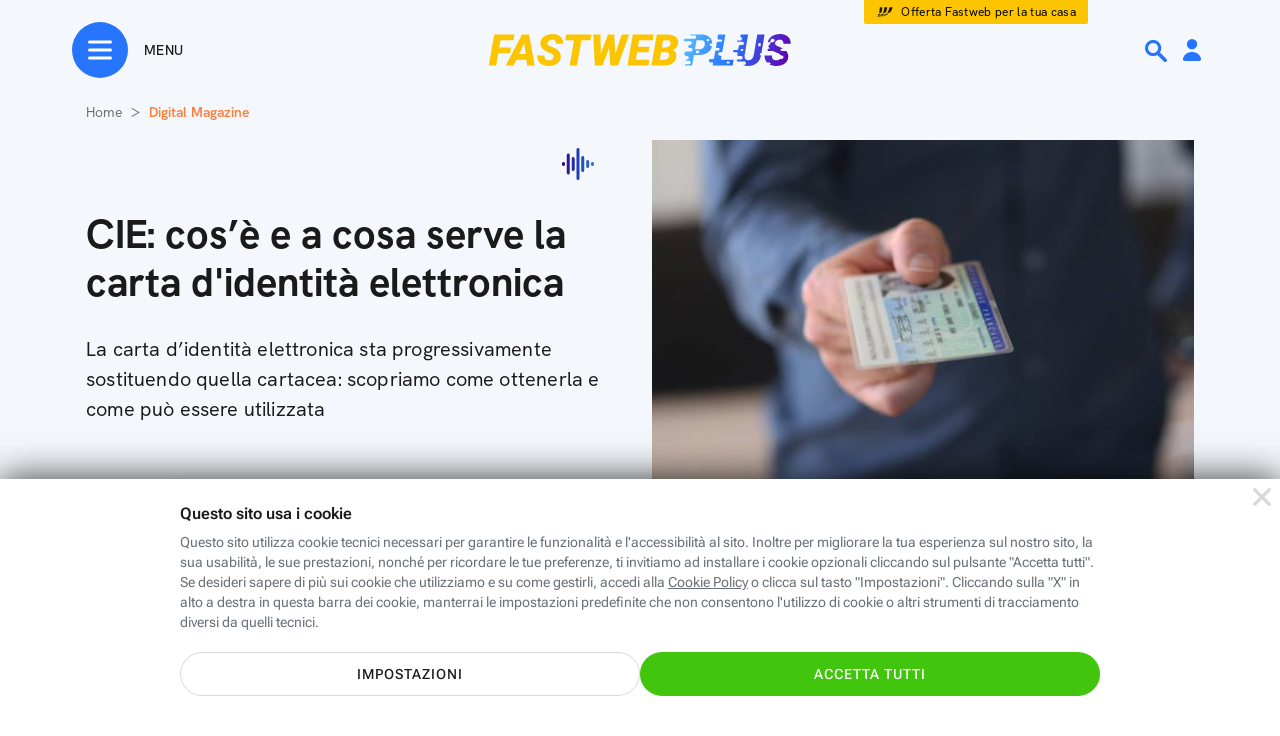

--- FILE ---
content_type: text/html; charset=utf-8
request_url: https://www.fastweb.it/fastweb-plus/digital-magazine/cie-cose-e-a-cosa-serve-la-carta-didentita-elettronica/
body_size: 92298
content:
<!DOCTYPE html>

<html xmlns:fb="http://www.facebook.com/2008/fbml"  lang="it">
<head>
	<meta http-equiv="Content-Type" content="text/html; charset=UTF-8">
	<meta http-equiv="imagetoolbar" content="no">


        <link rel="preload" as="image" href="/var/storage_feeds/CMS/articoli/627/6277ca9f71fd4283bd54afabe88a0d56/640x360.jpg" type="image/jpeg">
    <link rel="prerender" href="/cookie-center/">
            <style type="text/css">#dp_overlay{z-index:10001;padding:20px;position:fixed;top:0px;display:block;width:100%;height:100%;left:0px;text-align:center;backdrop-filter:blur(4px);background-color:rgba(0, 0, 0, 0.6)}#dp_overlay .green_button{padding:7px 28px;border-radius:24px;border:solid 1.8px #2775fc;cursor:pointer}#dp_overlay .dp_overlay_box{padding:15px;max-width:640px;min-height:350px;margin:0 0 60px;background-image:linear-gradient(to bottom, white, #fafafa);margin:10% auto;text-align:center;border-radius:8px;box-shadow:0 8px 12px 2px rgba(0, 0, 0, 0.12)}#dp_overlay .dp_overlay_box .dp_overlay_form .dp_form_checkbox{width:300px;margin:0px auto;display:flex;align-items:center}#dp_overlay .dp_overlay_box .dp_overlay_form .dp_form_checkbox .dp_form_field_description{text-align:left;margin-left:25px}#dp_overlay .dp_overlay_box .dp_overlay_form .dp_form_text{margin-top:15px}#dp_overlay .dp_overlay_box .dp_overlay_form .dp_form_text label{font-size:12px;font-weight:500;color:#444;width:300px;display:block;margin:0 auto;text-align:center}#dp_overlay .dp_overlay_box .dp_overlay_form .dp_form_text input{padding:10px;max-width:300px;font-size:18px;line-height:1.11;color:#444}#dp_overlay .dp_overlay_box .dp_overlay_form .dp_form_text input:focus{outline:none}#dp_overlay .dp_overlay_box .dp_overlay_form .dp_form_imageUpload .dp_form_imageUpload_preview_wrapper{width:160px;height:160px;margin:0 auto 20px}#dp_overlay .dp_overlay_box .dp_overlay_form .dp_form_imageUpload .dp_form_imageUpload_preview_wrapper .dp_form_imageUpload_preview img{width:160px;height:160px;display:none}#dp_overlay .dp_overlay_box .dp_overlay_form .dp_form_imageUpload .dp_form_imageUpload_preview_wrapper .dp_form_imageUpload_preview:after{content:"";position:absolute;background:url(/fastweb-plus/area-personale/img/element-profilo-mask-black.svg) no-repeat;background-size:cover;width:160px;height:160px;margin-left:-160px}#dp_overlay .dp_overlay_box .dp_overlay_form .dp_form_imageUpload input{width:0.1px;height:0.1px;opacity:0;overflow:hidden;position:absolute;z-index:-1}#dp_overlay .dp_overlay_box .dp_overlay_form .dp_form_imageUpload label{font-weight:bold;font-stretch:normal;font-style:normal;line-height:normal;letter-spacing:1.35px;text-align:center;color:#2775fc}#dp_overlay .dp_overlay_box .dp_overlay_form .dp_form_imageUpload .form-file-chosen{margin-top:10px;font-size:12px;color:grey;display:block}#dp_overlay .dp_overlay_box .dp_overlay_close{background:url(/fastweb-plus/area-personale/img/ico-small-close-grey.svg) no-repeat;position:relative;float:right;width:48px;height:48px;object-fit:contain;cursor:pointer}#dp_overlay .dp_overlay_box .dp_overlay_question{font-size:32px;font-weight:bold;text-align:center;color:#1a1a1a;padding:50px 0px 10px 0px;border-radius:8px 8px 0px 0px;}@media only screen and (max-width:768px){#dp_overlay .dp_overlay_box .dp_overlay_question{font-size:20px}}#dp_overlay .dp_overlay_box .dp_overlay_notes{padding:20px 0;font-size:16px;line-height:1.25;text-align:center;color:#444}#dp_overlay .dp_overlay_box .dp_overlay_submit{cursor:pointer;max-width:320px;height:48px;border-radius:26px;box-shadow:0 6px 18px 0 rgba(0, 0, 0, 0.24);border:solid 1px rgba(0, 0, 0, 0.08);background-image:linear-gradient(to left, #444, #2a2a2a 0%);margin:40px auto 20px}#dp_overlay .dp_overlay_box .dp_overlay_submit > span{font-size:18px;font-weight:900;line-height:1.11;text-align:center;color:white;margin:15px auto;display:block;text-transform:uppercase}#dp_overlay .dp_overlay_box .dp_overlay_submit_elimina{background-image:linear-gradient(to left, #ff5353, #e60000 0%)}#dp_overlay .dp_overlay_box .dp_overlay_cancel{cursor:pointer;margin:1px 50px 8px 50px;font-size:16px;font-weight:500;text-align:center;color:#999;padding-bottom:20px}#dp_overlay .dp_overlay_box .dp_overlay_wait{display:none}#dp_overlay .dp_overlay_wait .dp_overlay_notes,#dp_overlay .dp_overlay_wait .dp_overlay_form,#dp_overlay .dp_overlay_wait .dp_overlay_submit,#dp_overlay .dp_overlay_wait .dp_overlay_cancel{display:none}#dp_overlay .dp_overlay_wait .dp_overlay_wait{margin-top:100px;text-align:center;display:block}#dp_overlay .dp_overlay_wait .dp_overlay_wait h2{margin-bottom:30px}#dp_overlay .dp_overlay_wait .dp_overlay_wait .spin{display:inline-block;width:100px;height:100px;border:15px solid rgba(255, 255, 255, .3);border-radius:50%;border-top-color:#2775fc;animation:spin 1s ease-in-out infinite;-webkit-animation:spin 1s ease-in-out infinite;margin-top:20px;margin-bottom:100px}@keyframes spin{to{-webkit-transform:rotate(360deg)}}@-webkit-keyframes spin{to{-webkit-transform:rotate(360deg)}}#dp_overlay .dp_overlay_down{width:640px;height:430px;margin:20px 400px 310px;padding:0 0 68px;border-radius:8px;box-shadow:0 8px 12px 2px rgba(0, 0, 0, 0.12);background-color:white}@media only screen and (min-width:768px){#dp_overlay.dp_overlay_pictureUpload .dp_overlay_box{margin:0% auto}}@media only screen and (max-width:768px){#dp_overlay.is_app .dp_overlay_box{min-height:unset;margin:40% auto}#dp_overlay.is_app.dp_overlay_pictureUpload .dp_overlay_box{margin:10% auto}}</style>
    <style type="text/css">@charset "UTF-8";:root{--bs-blue:#0d6efd;--bs-indigo:#6610f2;--bs-purple:#6f42c1;--bs-pink:#d63384;--bs-red:#dc3545;--bs-orange:#fd7e14;--bs-yellow:#ffc107;--bs-green:#198754;--bs-teal:#20c997;--bs-cyan:#0dcaf0;--bs-white:#fff;--bs-gray:#6c757d;--bs-gray-dark:#343a40;--bs-gray-100:#f8f9fa;--bs-gray-200:#e9ecef;--bs-gray-300:#dee2e6;--bs-gray-400:#ced4da;--bs-gray-500:#adb5bd;--bs-gray-600:#6c757d;--bs-gray-700:#495057;--bs-gray-800:#343a40;--bs-gray-900:#212529;--bs-primary:#0d6efd;--bs-secondary:#6c757d;--bs-success:#198754;--bs-info:#0dcaf0;--bs-warning:#ffc107;--bs-danger:#dc3545;--bs-light:#f8f9fa;--bs-dark:#212529;--bs-primary-rgb:13,110,253;--bs-secondary-rgb:108,117,125;--bs-success-rgb:25,135,84;--bs-info-rgb:13,202,240;--bs-warning-rgb:255,193,7;--bs-danger-rgb:220,53,69;--bs-light-rgb:248,249,250;--bs-dark-rgb:33,37,41;--bs-white-rgb:255,255,255;--bs-black-rgb:0,0,0;--bs-body-color-rgb:33,37,41;--bs-body-bg-rgb:255,255,255;--bs-font-sans-serif:system-ui,-apple-system,"Segoe UI",Roboto,"Helvetica Neue",Arial,"Noto Sans","Liberation Sans",sans-serif,"Apple Color Emoji","Segoe UI Emoji","Segoe UI Symbol","Noto Color Emoji";--bs-font-monospace:SFMono-Regular,Menlo,Monaco,Consolas,"Liberation Mono","Courier New",monospace;--bs-gradient:linear-gradient(180deg,rgba(255,255,255,0.15),rgba(255,255,255,0));--bs-body-font-family:var(--bs-font-sans-serif);--bs-body-font-size:1rem;--bs-body-font-weight:400;--bs-body-line-height:1.5;--bs-body-color:#212529;--bs-body-bg:#fff}*,::after,::before{box-sizing:border-box}@media(prefers-reduced-motion:no-preference){:root{scroll-behavior:smooth}}body{margin:0;font-family:var(--bs-body-font-family);font-size:var(--bs-body-font-size);font-weight:var(--bs-body-font-weight);line-height:var(--bs-body-line-height);color:var(--bs-body-color);text-align:var(--bs-body-text-align);background-color:var(--bs-body-bg);-webkit-text-size-adjust:100%;-webkit-tap-highlight-color:transparent}hr{margin:1rem 0;color:inherit;background-color:currentColor;border:0;opacity:.25}hr:not([size]){height:1px}.h1,.h2,.h3,.h4,.h5,.h6,h1,h2,h3,h4,h5,h6{margin-top:0;margin-bottom:.5rem;font-weight:500;line-height:1.2}.h1,h1{font-size:calc(2.875rem)}@media(min-width:1200px){.h1,h1{font-size:2.5rem}}.h2,h2{font-size:calc(2.225rem)}@media(min-width:1200px){.h2,h2{font-size:2rem}}.h3,h3{font-size:calc(1.9rem)}@media(min-width:1200px){.h3,h3{font-size:1.75rem}}.h4,h4{font-size:calc(1.575rem)}@media(min-width:1200px){.h4,h4{font-size:1.5rem}}.h5,h5{font-size:1.25rem}.h6,h6{font-size:1rem}p{margin-top:0;margin-bottom:1rem}abbr[data-bs-original-title],abbr[title]{-webkit-text-decoration:underline dotted;text-decoration:underline dotted;cursor:help;-webkit-text-decoration-skip-ink:none;text-decoration-skip-ink:none}address{margin-bottom:1rem;font-style:normal;line-height:inherit}ol,ul{padding-left:2rem}dl,ol,ul{margin-top:0;margin-bottom:1rem}ol ol,ol ul,ul ol,ul ul{margin-bottom:0}dt{font-weight:700}dd{margin-bottom:.5rem;margin-left:0}blockquote{margin:0 0 1rem}b,strong{font-weight:bolder}.small,small{font-size:.875em}.mark,mark{padding:.2em;background-color:#fcf8e3}sub,sup{position:relative;font-size:.75em;line-height:0;vertical-align:baseline}sub{bottom:-.25em}sup{top:-.5em}a{color:#0d6efd;text-decoration:underline}a:hover{color:#0a58ca}a:not([href]):not([class]),a:not([href]):not([class]):hover{color:inherit;text-decoration:none}code,kbd,pre,samp{font-family:var(--bs-font-monospace);font-size:1em;direction:ltr;unicode-bidi:bidi-override}pre{display:block;margin-top:0;margin-bottom:1rem;overflow:auto;font-size:.875em}pre code{font-size:inherit;color:inherit;word-break:normal}code{font-size:.875em;color:#d63384;word-wrap:break-word}a>code{color:inherit}kbd{padding:.2rem .4rem;font-size:.875em;color:#fff;background-color:#212529;border-radius:.2rem}kbd kbd{padding:0;font-size:1em;font-weight:700}figure{margin:0 0 1rem}img,svg{vertical-align:middle}table{caption-side:bottom;border-collapse:collapse}caption{padding-top:.5rem;padding-bottom:.5rem;color:#6c757d;text-align:left}th{text-align:inherit;text-align:-webkit-match-parent}tbody,td,tfoot,th,thead,tr{border-color:inherit;border-style:solid;border-width:0}label{display:inline-block}button{border-radius:0}button:focus:not(:focus-visible){outline:0}button,input,optgroup,select,textarea{margin:0;font-family:inherit;font-size:inherit;line-height:inherit}button,select{text-transform:none}[role=button]{cursor:pointer}select{word-wrap:normal}select:disabled{opacity:1}[list]::-webkit-calendar-picker-indicator{display:none}[type=button],[type=reset],[type=submit],button{-webkit-appearance:button}[type=button]:not(:disabled),[type=reset]:not(:disabled),[type=submit]:not(:disabled),button:not(:disabled){cursor:pointer}::-moz-focus-inner{padding:0;border-style:none}textarea{resize:vertical}fieldset{min-width:0;padding:0;margin:0;border:0}legend{float:left;width:100%;padding:0;margin-bottom:.5rem;font-size:calc(1.575rem);line-height:inherit}@media(min-width:1200px){legend{font-size:1.5rem}}legend+*{clear:left}::-webkit-datetime-edit-day-field,::-webkit-datetime-edit-fields-wrapper,::-webkit-datetime-edit-hour-field,::-webkit-datetime-edit-minute,::-webkit-datetime-edit-month-field,::-webkit-datetime-edit-text,::-webkit-datetime-edit-year-field{padding:0}::-webkit-inner-spin-button{height:auto}[type=search]{outline-offset:-2px;-webkit-appearance:textfield}::-webkit-search-decoration{-webkit-appearance:none}::-webkit-color-swatch-wrapper{padding:0}::-webkit-file-upload-button{font:inherit}::file-selector-button{font:inherit}::-webkit-file-upload-button{font:inherit;-webkit-appearance:button}output{display:inline-block}iframe{border:0}summary{display:list-item;cursor:pointer}progress{vertical-align:baseline}[hidden]{display:none !important}.lead{font-size:1.25rem;font-weight:300}.display-1{font-size:calc(6.125rem);font-weight:300;line-height:1.2}@media(min-width:1200px){.display-1{font-size:5rem}}.display-2{font-size:calc(5.475rem);font-weight:300;line-height:1.2}@media(min-width:1200px){.display-2{font-size:4.5rem}}.display-3{font-size:calc(4.825rem);font-weight:300;line-height:1.2}@media(min-width:1200px){.display-3{font-size:4rem}}.display-4{font-size:calc(4.175rem);font-weight:300;line-height:1.2}@media(min-width:1200px){.display-4{font-size:3.5rem}}.display-5{font-size:calc(3.525rem);font-weight:300;line-height:1.2}@media(min-width:1200px){.display-5{font-size:3rem}}.display-6{font-size:calc(2.875rem);font-weight:300;line-height:1.2}@media(min-width:1200px){.display-6{font-size:2.5rem}}.list-unstyled{padding-left:0;list-style:none}.list-inline{padding-left:0;list-style:none}.list-inline-item{display:inline-block}.list-inline-item:not(:last-child){margin-right:.5rem}.initialism{font-size:.875em;text-transform:uppercase}.blockquote{margin-bottom:1rem;font-size:1.25rem}.blockquote>:last-child{margin-bottom:0}.blockquote-footer{margin-top:-1rem;margin-bottom:1rem;font-size:.875em;color:#6c757d}.blockquote-footer::before{content:"â€”Â "}.img-fluid{max-width:100%;height:auto}.img-thumbnail{padding:.25rem;background-color:#fff;border:1px solid #dee2e6;border-radius:.25rem;max-width:100%;height:auto}.figure{display:inline-block}.figure-img{margin-bottom:.5rem;line-height:1}.figure-caption{font-size:.875em;color:#6c757d}.container,.container-fluid,.container-lg,.container-md,.container-sm,.container-xl,.container-xxl{width:100%;padding-right:var(--bs-gutter-x,.75rem);padding-left:var(--bs-gutter-x,.75rem);margin-right:auto;margin-left:auto}@media(min-width:576px){.container,.container-sm{max-width:540px}}@media(min-width:768px){.container,.container-md,.container-sm{max-width:720px}}@media(min-width:992px){.container,.container-lg,.container-md,.container-sm{max-width:960px}}@media(min-width:1200px){.container,.container-lg,.container-md,.container-sm,.container-xl{max-width:1140px}}@media(min-width:1400px){.container,.container-lg,.container-md,.container-sm,.container-xl,.container-xxl{max-width:1320px}}.row{--bs-gutter-x:1.5rem;--bs-gutter-y:0;display:flex;flex-wrap:wrap;margin-top:calc(-1*var(--bs-gutter-y));margin-right:calc(-0.5*var(--bs-gutter-x));margin-left:calc(-0.5*var(--bs-gutter-x))}.row>*{flex-shrink:0;width:100%;max-width:100%;padding-right:calc(var(--bs-gutter-x)*.5);padding-left:calc(var(--bs-gutter-x)*.5);margin-top:var(--bs-gutter-y)}.col{flex:1 0 0}.row-cols-auto>*{flex:0 0 auto;width:auto}.row-cols-1>*{flex:0 0 auto;width:100%}.row-cols-2>*{flex:0 0 auto;width:50%}.row-cols-3>*{flex:0 0 auto;width:33.3333333333%}.row-cols-4>*{flex:0 0 auto;width:25%}.row-cols-5>*{flex:0 0 auto;width:20%}.row-cols-6>*{flex:0 0 auto;width:16.6666666667%}.col-auto{flex:0 0 auto;width:auto}.col-1{flex:0 0 auto;width:8.33333333%}.col-2{flex:0 0 auto;width:16.66666667%}.col-3{flex:0 0 auto;width:25%}.col-4{flex:0 0 auto;width:33.33333333%}.col-5{flex:0 0 auto;width:41.66666667%}.col-6{flex:0 0 auto;width:50%}.col-7{flex:0 0 auto;width:58.33333333%}.col-8{flex:0 0 auto;width:66.66666667%}.col-9{flex:0 0 auto;width:75%}.col-10{flex:0 0 auto;width:83.33333333%}.col-11{flex:0 0 auto;width:91.66666667%}.col-12{flex:0 0 auto;width:100%}.offset-1{margin-left:8.33333333%}.offset-2{margin-left:16.66666667%}.offset-3{margin-left:25%}.offset-4{margin-left:33.33333333%}.offset-5{margin-left:41.66666667%}.offset-6{margin-left:50%}.offset-7{margin-left:58.33333333%}.offset-8{margin-left:66.66666667%}.offset-9{margin-left:75%}.offset-10{margin-left:83.33333333%}.offset-11{margin-left:91.66666667%}.g-0,.gx-0{--bs-gutter-x:0}.g-0,.gy-0{--bs-gutter-y:0}.g-1,.gx-1{--bs-gutter-x:.25rem}.g-1,.gy-1{--bs-gutter-y:.25rem}.g-2,.gx-2{--bs-gutter-x:.5rem}.g-2,.gy-2{--bs-gutter-y:.5rem}.g-3,.gx-3{--bs-gutter-x:1rem}.g-3,.gy-3{--bs-gutter-y:1rem}.g-4,.gx-4{--bs-gutter-x:1.5rem}.g-4,.gy-4{--bs-gutter-y:1.5rem}.g-5,.gx-5{--bs-gutter-x:3rem}.g-5,.gy-5{--bs-gutter-y:3rem}@media(min-width:576px){.col-sm{flex:1 0 0}.row-cols-sm-auto>*{flex:0 0 auto;width:auto}.row-cols-sm-1>*{flex:0 0 auto;width:100%}.row-cols-sm-2>*{flex:0 0 auto;width:50%}.row-cols-sm-3>*{flex:0 0 auto;width:33.3333333333%}.row-cols-sm-4>*{flex:0 0 auto;width:25%}.row-cols-sm-5>*{flex:0 0 auto;width:20%}.row-cols-sm-6>*{flex:0 0 auto;width:16.6666666667%}.col-sm-auto{flex:0 0 auto;width:auto}.col-sm-1{flex:0 0 auto;width:8.33333333%}.col-sm-2{flex:0 0 auto;width:16.66666667%}.col-sm-3{flex:0 0 auto;width:25%}.col-sm-4{flex:0 0 auto;width:33.33333333%}.col-sm-5{flex:0 0 auto;width:41.66666667%}.col-sm-6{flex:0 0 auto;width:50%}.col-sm-7{flex:0 0 auto;width:58.33333333%}.col-sm-8{flex:0 0 auto;width:66.66666667%}.col-sm-9{flex:0 0 auto;width:75%}.col-sm-10{flex:0 0 auto;width:83.33333333%}.col-sm-11{flex:0 0 auto;width:91.66666667%}.col-sm-12{flex:0 0 auto;width:100%}.offset-sm-0{margin-left:0}.offset-sm-1{margin-left:8.33333333%}.offset-sm-2{margin-left:16.66666667%}.offset-sm-3{margin-left:25%}.offset-sm-4{margin-left:33.33333333%}.offset-sm-5{margin-left:41.66666667%}.offset-sm-6{margin-left:50%}.offset-sm-7{margin-left:58.33333333%}.offset-sm-8{margin-left:66.66666667%}.offset-sm-9{margin-left:75%}.offset-sm-10{margin-left:83.33333333%}.offset-sm-11{margin-left:91.66666667%}.g-sm-0,.gx-sm-0{--bs-gutter-x:0}.g-sm-0,.gy-sm-0{--bs-gutter-y:0}.g-sm-1,.gx-sm-1{--bs-gutter-x:.25rem}.g-sm-1,.gy-sm-1{--bs-gutter-y:.25rem}.g-sm-2,.gx-sm-2{--bs-gutter-x:.5rem}.g-sm-2,.gy-sm-2{--bs-gutter-y:.5rem}.g-sm-3,.gx-sm-3{--bs-gutter-x:1rem}.g-sm-3,.gy-sm-3{--bs-gutter-y:1rem}.g-sm-4,.gx-sm-4{--bs-gutter-x:1.5rem}.g-sm-4,.gy-sm-4{--bs-gutter-y:1.5rem}.g-sm-5,.gx-sm-5{--bs-gutter-x:3rem}.g-sm-5,.gy-sm-5{--bs-gutter-y:3rem}}@media(min-width:768px){.col-md{flex:1 0 0}.row-cols-md-auto>*{flex:0 0 auto;width:auto}.row-cols-md-1>*{flex:0 0 auto;width:100%}.row-cols-md-2>*{flex:0 0 auto;width:50%}.row-cols-md-3>*{flex:0 0 auto;width:33.3333333333%}.row-cols-md-4>*{flex:0 0 auto;width:25%}.row-cols-md-5>*{flex:0 0 auto;width:20%}.row-cols-md-6>*{flex:0 0 auto;width:16.6666666667%}.col-md-auto{flex:0 0 auto;width:auto}.col-md-1{flex:0 0 auto;width:8.33333333%}.col-md-2{flex:0 0 auto;width:16.66666667%}.col-md-3{flex:0 0 auto;width:25%}.col-md-4{flex:0 0 auto;width:33.33333333%}.col-md-5{flex:0 0 auto;width:41.66666667%}.col-md-6{flex:0 0 auto;width:50%}.col-md-7{flex:0 0 auto;width:58.33333333%}.col-md-8{flex:0 0 auto;width:66.66666667%}.col-md-9{flex:0 0 auto;width:75%}.col-md-10{flex:0 0 auto;width:83.33333333%}.col-md-11{flex:0 0 auto;width:91.66666667%}.col-md-12{flex:0 0 auto;width:100%}.offset-md-0{margin-left:0}.offset-md-1{margin-left:8.33333333%}.offset-md-2{margin-left:16.66666667%}.offset-md-3{margin-left:25%}.offset-md-4{margin-left:33.33333333%}.offset-md-5{margin-left:41.66666667%}.offset-md-6{margin-left:50%}.offset-md-7{margin-left:58.33333333%}.offset-md-8{margin-left:66.66666667%}.offset-md-9{margin-left:75%}.offset-md-10{margin-left:83.33333333%}.offset-md-11{margin-left:91.66666667%}.g-md-0,.gx-md-0{--bs-gutter-x:0}.g-md-0,.gy-md-0{--bs-gutter-y:0}.g-md-1,.gx-md-1{--bs-gutter-x:.25rem}.g-md-1,.gy-md-1{--bs-gutter-y:.25rem}.g-md-2,.gx-md-2{--bs-gutter-x:.5rem}.g-md-2,.gy-md-2{--bs-gutter-y:.5rem}.g-md-3,.gx-md-3{--bs-gutter-x:1rem}.g-md-3,.gy-md-3{--bs-gutter-y:1rem}.g-md-4,.gx-md-4{--bs-gutter-x:1.5rem}.g-md-4,.gy-md-4{--bs-gutter-y:1.5rem}.g-md-5,.gx-md-5{--bs-gutter-x:3rem}.g-md-5,.gy-md-5{--bs-gutter-y:3rem}}@media(min-width:992px){.col-lg{flex:1 0 0}.row-cols-lg-auto>*{flex:0 0 auto;width:auto}.row-cols-lg-1>*{flex:0 0 auto;width:100%}.row-cols-lg-2>*{flex:0 0 auto;width:50%}.row-cols-lg-3>*{flex:0 0 auto;width:33.3333333333%}.row-cols-lg-4>*{flex:0 0 auto;width:25%}.row-cols-lg-5>*{flex:0 0 auto;width:20%}.row-cols-lg-6>*{flex:0 0 auto;width:16.6666666667%}.col-lg-auto{flex:0 0 auto;width:auto}.col-lg-1{flex:0 0 auto;width:8.33333333%}.col-lg-2{flex:0 0 auto;width:16.66666667%}.col-lg-3{flex:0 0 auto;width:25%}.col-lg-4{flex:0 0 auto;width:33.33333333%}.col-lg-5{flex:0 0 auto;width:41.66666667%}.col-lg-6{flex:0 0 auto;width:50%}.col-lg-7{flex:0 0 auto;width:58.33333333%}.col-lg-8{flex:0 0 auto;width:66.66666667%}.col-lg-9{flex:0 0 auto;width:75%}.col-lg-10{flex:0 0 auto;width:83.33333333%}.col-lg-11{flex:0 0 auto;width:91.66666667%}.col-lg-12{flex:0 0 auto;width:100%}.offset-lg-0{margin-left:0}.offset-lg-1{margin-left:8.33333333%}.offset-lg-2{margin-left:16.66666667%}.offset-lg-3{margin-left:25%}.offset-lg-4{margin-left:33.33333333%}.offset-lg-5{margin-left:41.66666667%}.offset-lg-6{margin-left:50%}.offset-lg-7{margin-left:58.33333333%}.offset-lg-8{margin-left:66.66666667%}.offset-lg-9{margin-left:75%}.offset-lg-10{margin-left:83.33333333%}.offset-lg-11{margin-left:91.66666667%}.g-lg-0,.gx-lg-0{--bs-gutter-x:0}.g-lg-0,.gy-lg-0{--bs-gutter-y:0}.g-lg-1,.gx-lg-1{--bs-gutter-x:.25rem}.g-lg-1,.gy-lg-1{--bs-gutter-y:.25rem}.g-lg-2,.gx-lg-2{--bs-gutter-x:.5rem}.g-lg-2,.gy-lg-2{--bs-gutter-y:.5rem}.g-lg-3,.gx-lg-3{--bs-gutter-x:1rem}.g-lg-3,.gy-lg-3{--bs-gutter-y:1rem}.g-lg-4,.gx-lg-4{--bs-gutter-x:1.5rem}.g-lg-4,.gy-lg-4{--bs-gutter-y:1.5rem}.g-lg-5,.gx-lg-5{--bs-gutter-x:3rem}.g-lg-5,.gy-lg-5{--bs-gutter-y:3rem}}@media(min-width:1200px){.col-xl{flex:1 0 0}.row-cols-xl-auto>*{flex:0 0 auto;width:auto}.row-cols-xl-1>*{flex:0 0 auto;width:100%}.row-cols-xl-2>*{flex:0 0 auto;width:50%}.row-cols-xl-3>*{flex:0 0 auto;width:33.3333333333%}.row-cols-xl-4>*{flex:0 0 auto;width:25%}.row-cols-xl-5>*{flex:0 0 auto;width:20%}.row-cols-xl-6>*{flex:0 0 auto;width:16.6666666667%}.col-xl-auto{flex:0 0 auto;width:auto}.col-xl-1{flex:0 0 auto;width:8.33333333%}.col-xl-2{flex:0 0 auto;width:16.66666667%}.col-xl-3{flex:0 0 auto;width:25%}.col-xl-4{flex:0 0 auto;width:33.33333333%}.col-xl-5{flex:0 0 auto;width:41.66666667%}.col-xl-6{flex:0 0 auto;width:50%}.col-xl-7{flex:0 0 auto;width:58.33333333%}.col-xl-8{flex:0 0 auto;width:66.66666667%}.col-xl-9{flex:0 0 auto;width:75%}.col-xl-10{flex:0 0 auto;width:83.33333333%}.col-xl-11{flex:0 0 auto;width:91.66666667%}.col-xl-12{flex:0 0 auto;width:100%}.offset-xl-0{margin-left:0}.offset-xl-1{margin-left:8.33333333%}.offset-xl-2{margin-left:16.66666667%}.offset-xl-3{margin-left:25%}.offset-xl-4{margin-left:33.33333333%}.offset-xl-5{margin-left:41.66666667%}.offset-xl-6{margin-left:50%}.offset-xl-7{margin-left:58.33333333%}.offset-xl-8{margin-left:66.66666667%}.offset-xl-9{margin-left:75%}.offset-xl-10{margin-left:83.33333333%}.offset-xl-11{margin-left:91.66666667%}.g-xl-0,.gx-xl-0{--bs-gutter-x:0}.g-xl-0,.gy-xl-0{--bs-gutter-y:0}.g-xl-1,.gx-xl-1{--bs-gutter-x:.25rem}.g-xl-1,.gy-xl-1{--bs-gutter-y:.25rem}.g-xl-2,.gx-xl-2{--bs-gutter-x:.5rem}.g-xl-2,.gy-xl-2{--bs-gutter-y:.5rem}.g-xl-3,.gx-xl-3{--bs-gutter-x:1rem}.g-xl-3,.gy-xl-3{--bs-gutter-y:1rem}.g-xl-4,.gx-xl-4{--bs-gutter-x:1.5rem}.g-xl-4,.gy-xl-4{--bs-gutter-y:1.5rem}.g-xl-5,.gx-xl-5{--bs-gutter-x:3rem}.g-xl-5,.gy-xl-5{--bs-gutter-y:3rem}}@media(min-width:1400px){.col-xxl{flex:1 0 0}.row-cols-xxl-auto>*{flex:0 0 auto;width:auto}.row-cols-xxl-1>*{flex:0 0 auto;width:100%}.row-cols-xxl-2>*{flex:0 0 auto;width:50%}.row-cols-xxl-3>*{flex:0 0 auto;width:33.3333333333%}.row-cols-xxl-4>*{flex:0 0 auto;width:25%}.row-cols-xxl-5>*{flex:0 0 auto;width:20%}.row-cols-xxl-6>*{flex:0 0 auto;width:16.6666666667%}.col-xxl-auto{flex:0 0 auto;width:auto}.col-xxl-1{flex:0 0 auto;width:8.33333333%}.col-xxl-2{flex:0 0 auto;width:16.66666667%}.col-xxl-3{flex:0 0 auto;width:25%}.col-xxl-4{flex:0 0 auto;width:33.33333333%}.col-xxl-5{flex:0 0 auto;width:41.66666667%}.col-xxl-6{flex:0 0 auto;width:50%}.col-xxl-7{flex:0 0 auto;width:58.33333333%}.col-xxl-8{flex:0 0 auto;width:66.66666667%}.col-xxl-9{flex:0 0 auto;width:75%}.col-xxl-10{flex:0 0 auto;width:83.33333333%}.col-xxl-11{flex:0 0 auto;width:91.66666667%}.col-xxl-12{flex:0 0 auto;width:100%}.offset-xxl-0{margin-left:0}.offset-xxl-1{margin-left:8.33333333%}.offset-xxl-2{margin-left:16.66666667%}.offset-xxl-3{margin-left:25%}.offset-xxl-4{margin-left:33.33333333%}.offset-xxl-5{margin-left:41.66666667%}.offset-xxl-6{margin-left:50%}.offset-xxl-7{margin-left:58.33333333%}.offset-xxl-8{margin-left:66.66666667%}.offset-xxl-9{margin-left:75%}.offset-xxl-10{margin-left:83.33333333%}.offset-xxl-11{margin-left:91.66666667%}.g-xxl-0,.gx-xxl-0{--bs-gutter-x:0}.g-xxl-0,.gy-xxl-0{--bs-gutter-y:0}.g-xxl-1,.gx-xxl-1{--bs-gutter-x:.25rem}.g-xxl-1,.gy-xxl-1{--bs-gutter-y:.25rem}.g-xxl-2,.gx-xxl-2{--bs-gutter-x:.5rem}.g-xxl-2,.gy-xxl-2{--bs-gutter-y:.5rem}.g-xxl-3,.gx-xxl-3{--bs-gutter-x:1rem}.g-xxl-3,.gy-xxl-3{--bs-gutter-y:1rem}.g-xxl-4,.gx-xxl-4{--bs-gutter-x:1.5rem}.g-xxl-4,.gy-xxl-4{--bs-gutter-y:1.5rem}.g-xxl-5,.gx-xxl-5{--bs-gutter-x:3rem}.g-xxl-5,.gy-xxl-5{--bs-gutter-y:3rem}}.table{--bs-table-bg:transparent;--bs-table-accent-bg:transparent;--bs-table-striped-color:#212529;--bs-table-striped-bg:rgba(0,0,0,0.05);--bs-table-active-color:#212529;--bs-table-active-bg:rgba(0,0,0,0.1);--bs-table-hover-color:#212529;--bs-table-hover-bg:rgba(0,0,0,0.075);width:100%;margin-bottom:1rem;color:#212529;vertical-align:top;border-color:#dee2e6}.table>:not(caption)>*>*{padding:.5rem .5rem;background-color:var(--bs-table-bg);border-bottom-width:1px;box-shadow:inset 0 0 0 9999px var(--bs-table-accent-bg)}.table>tbody{vertical-align:inherit}.table>thead{vertical-align:bottom}.table>:not(:first-child){border-top:2px solid currentColor}.caption-top{caption-side:top}.table-sm>:not(caption)>*>*{padding:.25rem .25rem}.table-bordered>:not(caption)>*{border-width:1px 0}.table-bordered>:not(caption)>*>*{border-width:0 1px}.table-borderless>:not(caption)>*>*{border-bottom-width:0}.table-borderless>:not(:first-child){border-top-width:0}.table-striped>tbody>tr:nth-of-type(odd)>*{--bs-table-accent-bg:var(--bs-table-striped-bg);color:var(--bs-table-striped-color)}.table-active{--bs-table-accent-bg:var(--bs-table-active-bg);color:var(--bs-table-active-color)}.table-hover>tbody>tr:hover>*{--bs-table-accent-bg:var(--bs-table-hover-bg);color:var(--bs-table-hover-color)}.table-primary{--bs-table-bg:#cfe2ff;--bs-table-striped-bg:#c5d7f2;--bs-table-striped-color:#000;--bs-table-active-bg:#bacbe6;--bs-table-active-color:#000;--bs-table-hover-bg:#bfd1ec;--bs-table-hover-color:#000;color:#000;border-color:#bacbe6}.table-secondary{--bs-table-bg:#e2e3e5;--bs-table-striped-bg:#d7d8da;--bs-table-striped-color:#000;--bs-table-active-bg:#cbccce;--bs-table-active-color:#000;--bs-table-hover-bg:#d1d2d4;--bs-table-hover-color:#000;color:#000;border-color:#cbccce}.table-success{--bs-table-bg:#d1e7dd;--bs-table-striped-bg:#c7dbd2;--bs-table-striped-color:#000;--bs-table-active-bg:#bcd0c7;--bs-table-active-color:#000;--bs-table-hover-bg:#c1d6cc;--bs-table-hover-color:#000;color:#000;border-color:#bcd0c7}.table-info{--bs-table-bg:#cff4fc;--bs-table-striped-bg:#c5e8ef;--bs-table-striped-color:#000;--bs-table-active-bg:#badce3;--bs-table-active-color:#000;--bs-table-hover-bg:#bfe2e9;--bs-table-hover-color:#000;color:#000;border-color:#badce3}.table-warning{--bs-table-bg:#fff3cd;--bs-table-striped-bg:#f2e7c3;--bs-table-striped-color:#000;--bs-table-active-bg:#e6dbb9;--bs-table-active-color:#000;--bs-table-hover-bg:#ece1be;--bs-table-hover-color:#000;color:#000;border-color:#e6dbb9}.table-danger{--bs-table-bg:#f8d7da;--bs-table-striped-bg:#eccccf;--bs-table-striped-color:#000;--bs-table-active-bg:#dfc2c4;--bs-table-active-color:#000;--bs-table-hover-bg:#e5c7ca;--bs-table-hover-color:#000;color:#000;border-color:#dfc2c4}.table-light{--bs-table-bg:#f8f9fa;--bs-table-striped-bg:#ecedee;--bs-table-striped-color:#000;--bs-table-active-bg:#dfe0e1;--bs-table-active-color:#000;--bs-table-hover-bg:#e5e6e7;--bs-table-hover-color:#000;color:#000;border-color:#dfe0e1}.table-dark{--bs-table-bg:#212529;--bs-table-striped-bg:#2c3034;--bs-table-striped-color:#fff;--bs-table-active-bg:#373b3e;--bs-table-active-color:#fff;--bs-table-hover-bg:#323539;--bs-table-hover-color:#fff;color:#fff;border-color:#373b3e}.table-responsive{overflow-x:auto;-webkit-overflow-scrolling:touch}@media(max-width:575.98px){.table-responsive-sm{overflow-x:auto;-webkit-overflow-scrolling:touch}}@media(max-width:767.98px){.table-responsive-md{overflow-x:auto;-webkit-overflow-scrolling:touch}}@media(max-width:991.98px){.table-responsive-lg{overflow-x:auto;-webkit-overflow-scrolling:touch}}@media(max-width:1199.98px){.table-responsive-xl{overflow-x:auto;-webkit-overflow-scrolling:touch}}@media(max-width:1399.98px){.table-responsive-xxl{overflow-x:auto;-webkit-overflow-scrolling:touch}}.form-label{margin-bottom:.5rem}.col-form-label{padding-top:calc(1.375rem);padding-bottom:calc(1.375rem);margin-bottom:0;font-size:inherit;line-height:1.5}.col-form-label-lg{padding-top:calc(1.5rem);padding-bottom:calc(1.5rem);font-size:1.25rem}.col-form-label-sm{padding-top:calc(1.25rem);padding-bottom:calc(1.25rem);font-size:.875rem}.form-text{margin-top:.25rem;font-size:.875em;color:#6c757d}.form-control{display:block;width:100%;padding:.375rem .75rem;font-size:1rem;font-weight:400;line-height:1.5;color:#212529;background-color:#fff;background-clip:padding-box;border:1px solid #ced4da;-webkit-appearance:none;-moz-appearance:none;appearance:none;border-radius:.25rem;transition:border-color .15s ease-in-out,box-shadow .15s ease-in-out}@media(prefers-reduced-motion:reduce){.form-control{transition:none}}.form-control[type=file]{overflow:hidden}.form-control[type=file]:not(:disabled):not([readonly]){cursor:pointer}.form-control:focus{color:#212529;background-color:#fff;border-color:#86b7fe;outline:0;box-shadow:0 0 0 .25rem rgba(13,110,253,0.25)}.form-control::-webkit-date-and-time-value{height:1.5em}.form-control::-moz-placeholder{color:#6c757d;opacity:1}.form-control::placeholder{color:#6c757d;opacity:1}.form-control:disabled,.form-control[readonly]{background-color:#e9ecef;opacity:1}.form-control::-webkit-file-upload-button{padding:.375rem .75rem;margin:-.375rem -.75rem;-webkit-margin-end:.75rem;margin-inline-end:.75rem;color:#212529;background-color:#e9ecef;pointer-events:none;border-color:inherit;border-style:solid;border-width:0;border-inline-end-width:1px;border-radius:0;-webkit-transition:color .15s ease-in-out,background-color .15s ease-in-out,border-color .15s ease-in-out,box-shadow .15s ease-in-out;transition:color .15s ease-in-out,background-color .15s ease-in-out,border-color .15s ease-in-out,box-shadow .15s ease-in-out}.form-control::file-selector-button{padding:.375rem .75rem;margin:-.375rem -.75rem;-webkit-margin-end:.75rem;margin-inline-end:.75rem;color:#212529;background-color:#e9ecef;pointer-events:none;border-color:inherit;border-style:solid;border-width:0;border-inline-end-width:1px;border-radius:0;transition:color .15s ease-in-out,background-color .15s ease-in-out,border-color .15s ease-in-out,box-shadow .15s ease-in-out}@media(prefers-reduced-motion:reduce){.form-control::-webkit-file-upload-button{-webkit-transition:none;transition:none}.form-control::file-selector-button{transition:none}}.form-control:hover:not(:disabled):not([readonly])::-webkit-file-upload-button{background-color:#dde0e3}.form-control:hover:not(:disabled):not([readonly])::file-selector-button{background-color:#dde0e3}.form-control::-webkit-file-upload-button{padding:.375rem .75rem;margin:-.375rem -.75rem;-webkit-margin-end:.75rem;margin-inline-end:.75rem;color:#212529;background-color:#e9ecef;pointer-events:none;border-color:inherit;border-style:solid;border-width:0;border-inline-end-width:1px;border-radius:0;-webkit-transition:color .15s ease-in-out,background-color .15s ease-in-out,border-color .15s ease-in-out,box-shadow .15s ease-in-out;transition:color .15s ease-in-out,background-color .15s ease-in-out,border-color .15s ease-in-out,box-shadow .15s ease-in-out}@media(prefers-reduced-motion:reduce){.form-control::-webkit-file-upload-button{-webkit-transition:none;transition:none}}.form-control:hover:not(:disabled):not([readonly])::-webkit-file-upload-button{background-color:#dde0e3}.form-control-plaintext{display:block;width:100%;padding:.375rem 0;margin-bottom:0;line-height:1.5;color:#212529;background-color:transparent;border:solid transparent;border-width:1px 0}.form-control-plaintext.form-control-lg,.form-control-plaintext.form-control-sm{padding-right:0;padding-left:0}.form-control-sm{min-height:calc(4em);padding:.25rem .5rem;font-size:.875rem;border-radius:.2rem}.form-control-sm::-webkit-file-upload-button{padding:.25rem .5rem;margin:-.25rem -.5rem;-webkit-margin-end:.5rem;margin-inline-end:.5rem}.form-control-sm::file-selector-button{padding:.25rem .5rem;margin:-.25rem -.5rem;-webkit-margin-end:.5rem;margin-inline-end:.5rem}.form-control-sm::-webkit-file-upload-button{padding:.25rem .5rem;margin:-.25rem -.5rem;-webkit-margin-end:.5rem;margin-inline-end:.5rem}.form-control-lg{min-height:calc(4.5em);padding:.5rem 1rem;font-size:1.25rem;border-radius:.3rem}.form-control-lg::-webkit-file-upload-button{padding:.5rem 1rem;margin:-.5rem -1rem;-webkit-margin-end:1rem;margin-inline-end:1rem}.form-control-lg::file-selector-button{padding:.5rem 1rem;margin:-.5rem -1rem;-webkit-margin-end:1rem;margin-inline-end:1rem}.form-control-lg::-webkit-file-upload-button{padding:.5rem 1rem;margin:-.5rem -1rem;-webkit-margin-end:1rem;margin-inline-end:1rem}textarea.form-control{min-height:calc(4.25em)}textarea.form-control-sm{min-height:calc(4em)}textarea.form-control-lg{min-height:calc(4.5em)}.form-control-color{width:3rem;height:auto;padding:.375rem}.form-control-color:not(:disabled):not([readonly]){cursor:pointer}.form-control-color::-moz-color-swatch{height:1.5em;border-radius:.25rem}.form-control-color::-webkit-color-swatch{height:1.5em;border-radius:.25rem}.form-select{display:block;width:100%;padding:.375rem 2.25rem .375rem .75rem;-moz-padding-start:calc(-2.25rem);font-size:1rem;font-weight:400;line-height:1.5;color:#212529;background-color:#fff;background-image:url("data:image/svg+xml,%3csvgxmlns='http://www.w3.org/2000/svg'viewBox='001616'%3e%3cpathfill='none'stroke='%23343a40'stroke-linecap='round'stroke-linejoin='round'stroke-width='2'd='M25l666-6'/%3e%3c/svg%3e");background-repeat:no-repeat;background-position:right .75rem center;background-size:16px 12px;border:1px solid #ced4da;border-radius:.25rem;transition:border-color .15s ease-in-out,box-shadow .15s ease-in-out;-webkit-appearance:none;-moz-appearance:none;appearance:none}@media(prefers-reduced-motion:reduce){.form-select{transition:none}}.form-select:focus{border-color:#86b7fe;outline:0;box-shadow:0 0 0 .25rem rgba(13,110,253,0.25)}.form-select[multiple],.form-select[size]:not([size="1"]){padding-right:.75rem;background-image:none}.form-select:disabled{background-color:#e9ecef}.form-select:-moz-focusring{color:transparent;text-shadow:0 0 0 #212529}.form-select-sm{padding-top:.25rem;padding-bottom:.25rem;padding-left:.5rem;font-size:.875rem;border-radius:.2rem}.form-select-lg{padding-top:.5rem;padding-bottom:.5rem;padding-left:1rem;font-size:1.25rem;border-radius:.3rem}.form-check{display:block;min-height:1.5rem;padding-left:1.5em;margin-bottom:.125rem}.form-check .form-check-input{float:left;margin-left:-1.5em}.form-check-input{width:1em;height:1em;margin-top:.25em;vertical-align:top;background-color:#fff;background-repeat:no-repeat;background-position:center;background-size:contain;border:1px solid rgba(0,0,0,0.25);-webkit-appearance:none;-moz-appearance:none;appearance:none;-webkit-print-color-adjust:exact;color-adjust:exact}.form-check-input[type=checkbox]{border-radius:.25em}.form-check-input[type=radio]{border-radius:50%}.form-check-input:active{filter:brightness(90%)}.form-check-input:focus{border-color:#86b7fe;outline:0;box-shadow:0 0 0 .25rem rgba(13,110,253,0.25)}.form-check-input:checked{background-color:#0d6efd;border-color:#0d6efd}.form-check-input:checked[type=checkbox]{background-image:url("data:image/svg+xml,%3csvgxmlns='http://www.w3.org/2000/svg'viewBox='002020'%3e%3cpathfill='none'stroke='%23fff'stroke-linecap='round'stroke-linejoin='round'stroke-width='3'd='M610l33l6-6'/%3e%3c/svg%3e")}.form-check-input:checked[type=radio]{background-image:url("data:image/svg+xml,%3csvgxmlns='http://www.w3.org/2000/svg'viewBox='-4-488'%3e%3ccircler='2'fill='%23fff'/%3e%3c/svg%3e")}.form-check-input[type=checkbox]:indeterminate{background-color:#0d6efd;border-color:#0d6efd;background-image:url("data:image/svg+xml,%3csvgxmlns='http://www.w3.org/2000/svg'viewBox='002020'%3e%3cpathfill='none'stroke='%23fff'stroke-linecap='round'stroke-linejoin='round'stroke-width='3'd='M610h8'/%3e%3c/svg%3e")}.form-check-input:disabled{pointer-events:none;filter:none;opacity:.5}.form-check-input:disabled~.form-check-label,.form-check-input[disabled]~.form-check-label{opacity:.5}.form-switch{padding-left:2.5em}.form-switch .form-check-input{width:2em;margin-left:-2.5em;background-image:url("data:image/svg+xml,%3csvgxmlns='http://www.w3.org/2000/svg'viewBox='-4-488'%3e%3ccircler='3'fill='rgba%280,0,0,0.25%29'/%3e%3c/svg%3e");background-position:left center;border-radius:2em;transition:background-position .15s ease-in-out}@media(prefers-reduced-motion:reduce){.form-switch .form-check-input{transition:none}}.form-switch .form-check-input:focus{background-image:url("data:image/svg+xml,%3csvgxmlns='http://www.w3.org/2000/svg'viewBox='-4-488'%3e%3ccircler='3'fill='%2386b7fe'/%3e%3c/svg%3e")}.form-switch .form-check-input:checked{background-position:right center;background-image:url("data:image/svg+xml,%3csvgxmlns='http://www.w3.org/2000/svg'viewBox='-4-488'%3e%3ccircler='3'fill='%23fff'/%3e%3c/svg%3e")}.form-check-inline{display:inline-block;margin-right:1rem}.btn-check{position:absolute;clip:rect(0,0,0,0);pointer-events:none}.btn-check:disabled+.btn,.btn-check[disabled]+.btn{pointer-events:none;filter:none;opacity:.65}.form-range{width:100%;height:1.5rem;padding:0;background-color:transparent;-webkit-appearance:none;-moz-appearance:none;appearance:none}.form-range:focus{outline:0}.form-range:focus::-webkit-slider-thumb{box-shadow:0 0 0 1px #fff,0 0 0 .25rem rgba(13,110,253,0.25)}.form-range:focus::-moz-range-thumb{box-shadow:0 0 0 1px #fff,0 0 0 .25rem rgba(13,110,253,0.25)}.form-range::-moz-focus-outer{border:0}.form-range::-webkit-slider-thumb{width:1rem;height:1rem;margin-top:-.25rem;background-color:#0d6efd;border:0;border-radius:1rem;-webkit-transition:background-color .15s ease-in-out,border-color .15s ease-in-out,box-shadow .15s ease-in-out;transition:background-color .15s ease-in-out,border-color .15s ease-in-out,box-shadow .15s ease-in-out;-webkit-appearance:none;appearance:none}@media(prefers-reduced-motion:reduce){.form-range::-webkit-slider-thumb{-webkit-transition:none;transition:none}}.form-range::-webkit-slider-thumb:active{background-color:#b6d4fe}.form-range::-webkit-slider-runnable-track{width:100%;height:.5rem;color:transparent;cursor:pointer;background-color:#dee2e6;border-color:transparent;border-radius:1rem}.form-range::-moz-range-thumb{width:1rem;height:1rem;background-color:#0d6efd;border:0;border-radius:1rem;-moz-transition:background-color .15s ease-in-out,border-color .15s ease-in-out,box-shadow .15s ease-in-out;transition:background-color .15s ease-in-out,border-color .15s ease-in-out,box-shadow .15s ease-in-out;-moz-appearance:none;appearance:none}@media(prefers-reduced-motion:reduce){.form-range::-moz-range-thumb{-moz-transition:none;transition:none}}.form-range::-moz-range-thumb:active{background-color:#b6d4fe}.form-range::-moz-range-track{width:100%;height:.5rem;color:transparent;cursor:pointer;background-color:#dee2e6;border-color:transparent;border-radius:1rem}.form-range:disabled{pointer-events:none}.form-range:disabled::-webkit-slider-thumb{background-color:#adb5bd}.form-range:disabled::-moz-range-thumb{background-color:#adb5bd}.form-floating{position:relative}.form-floating>.form-control,.form-floating>.form-select{height:calc(5.5rem);line-height:1.25}.form-floating>label{position:absolute;top:0;left:0;height:100%;padding:1rem .75rem;pointer-events:none;border:1px solid transparent;transform-origin:0 0;transition:opacity .1s ease-in-out,transform .1s ease-in-out}@media(prefers-reduced-motion:reduce){.form-floating>label{transition:none}}.form-floating>.form-control{padding:1rem .75rem}.form-floating>.form-control::-moz-placeholder{color:transparent}.form-floating>.form-control::placeholder{color:transparent}.form-floating>.form-control:not(:-moz-placeholder-shown){padding-top:1.625rem;padding-bottom:.625rem}.form-floating>.form-control:focus,.form-floating>.form-control:not(:placeholder-shown){padding-top:1.625rem;padding-bottom:.625rem}.form-floating>.form-control:-webkit-autofill{padding-top:1.625rem;padding-bottom:.625rem}.form-floating>.form-select{padding-top:1.625rem;padding-bottom:.625rem}.form-floating>.form-control:not(:-moz-placeholder-shown)~label{opacity:.65;transform:scale(.85) translateY(-0.5rem) translateX(.15rem)}.form-floating>.form-control:focus~label,.form-floating>.form-control:not(:placeholder-shown)~label,.form-floating>.form-select~label{opacity:.65;transform:scale(.85) translateY(-0.5rem) translateX(.15rem)}.form-floating>.form-control:-webkit-autofill~label{opacity:.65;transform:scale(.85) translateY(-0.5rem) translateX(.15rem)}.input-group{position:relative;display:flex;flex-wrap:wrap;align-items:stretch;width:100%}.input-group>.form-control,.input-group>.form-select{position:relative;flex:1 1 auto;width:1%;min-width:0}.input-group>.form-control:focus,.input-group>.form-select:focus{z-index:3}.input-group .btn{position:relative;z-index:2}.input-group .btn:focus{z-index:3}.input-group-text{display:flex;align-items:center;padding:.375rem .75rem;font-size:1rem;font-weight:400;line-height:1.5;color:#212529;text-align:center;white-space:nowrap;background-color:#e9ecef;border:1px solid #ced4da;border-radius:.25rem}.input-group-lg>.btn,.input-group-lg>.form-control,.input-group-lg>.form-select,.input-group-lg>.input-group-text{padding:.5rem 1rem;font-size:1.25rem;border-radius:.3rem}.input-group-sm>.btn,.input-group-sm>.form-control,.input-group-sm>.form-select,.input-group-sm>.input-group-text{padding:.25rem .5rem;font-size:.875rem;border-radius:.2rem}.input-group-lg>.form-select,.input-group-sm>.form-select{padding-right:3rem}.input-group:not(.has-validation)>.dropdown-toggle:nth-last-child(n+3),.input-group:not(.has-validation)>:not(:last-child):not(.dropdown-toggle):not(.dropdown-menu){border-top-right-radius:0;border-bottom-right-radius:0}.input-group.has-validation>.dropdown-toggle:nth-last-child(n+4),.input-group.has-validation>:nth-last-child(n+3):not(.dropdown-toggle):not(.dropdown-menu){border-top-right-radius:0;border-bottom-right-radius:0}.input-group>:not(:first-child):not(.dropdown-menu):not(.valid-tooltip):not(.valid-feedback):not(.invalid-tooltip):not(.invalid-feedback){margin-left:-1px;border-top-left-radius:0;border-bottom-left-radius:0}.valid-feedback{display:none;width:100%;margin-top:.25rem;font-size:.875em;color:#198754}.valid-tooltip{position:absolute;top:100%;z-index:5;display:none;max-width:100%;padding:.25rem .5rem;margin-top:.1rem;font-size:.875rem;color:#fff;background-color:rgba(25,135,84,0.9);border-radius:.25rem}.is-valid~.valid-feedback,.is-valid~.valid-tooltip,.was-validated :valid~.valid-feedback,.was-validated :valid~.valid-tooltip{display:block}.form-control.is-valid,.was-validated .form-control:valid{border-color:#198754;padding-right:calc(2.25em);background-image:url("data:image/svg+xml,%3csvgxmlns='http://www.w3.org/2000/svg'viewBox='0088'%3e%3cpathfill='%23198754'd='M2.36.73L.64.53c-.4-1.04.46-1.41.1-.8l1.11.43.4-3.8c.6-.631.6-.271.2.7l-44.6c-.43.5-.8.4-1.1.1z'/%3e%3c/svg%3e");background-repeat:no-repeat;background-position:right calc(0.5625em) center;background-size:calc(1.125em) calc(1.125em)}.form-control.is-valid:focus,.was-validated .form-control:valid:focus{border-color:#198754;box-shadow:0 0 0 .25rem rgba(25,135,84,0.25)}.was-validated textarea.form-control:valid,textarea.form-control.is-valid{padding-right:calc(2.25em);background-position:top calc(0.5625em) right calc(0.5625em)}.form-select.is-valid,.was-validated .form-select:valid{border-color:#198754}.form-select.is-valid:not([multiple]):not([size]),.form-select.is-valid:not([multiple])[size="1"],.was-validated .form-select:valid:not([multiple]):not([size]),.was-validated .form-select:valid:not([multiple])[size="1"]{padding-right:4.125rem;background-image:url("data:image/svg+xml,%3csvgxmlns='http://www.w3.org/2000/svg'viewBox='001616'%3e%3cpathfill='none'stroke='%23343a40'stroke-linecap='round'stroke-linejoin='round'stroke-width='2'd='M25l666-6'/%3e%3c/svg%3e"),url("data:image/svg+xml,%3csvgxmlns='http://www.w3.org/2000/svg'viewBox='0088'%3e%3cpathfill='%23198754'd='M2.36.73L.64.53c-.4-1.04.46-1.41.1-.8l1.11.43.4-3.8c.6-.631.6-.271.2.7l-44.6c-.43.5-.8.4-1.1.1z'/%3e%3c/svg%3e");background-position:right .75rem center,center right 2.25rem;background-size:16px 12px,calc(1.125em) calc(1.125em)}.form-select.is-valid:focus,.was-validated .form-select:valid:focus{border-color:#198754;box-shadow:0 0 0 .25rem rgba(25,135,84,0.25)}.form-check-input.is-valid,.was-validated .form-check-input:valid{border-color:#198754}.form-check-input.is-valid:checked,.was-validated .form-check-input:valid:checked{background-color:#198754}.form-check-input.is-valid:focus,.was-validated .form-check-input:valid:focus{box-shadow:0 0 0 .25rem rgba(25,135,84,0.25)}.form-check-input.is-valid~.form-check-label,.was-validated .form-check-input:valid~.form-check-label{color:#198754}.form-check-inline .form-check-input~.valid-feedback{margin-left:.5em}.input-group .form-control.is-valid,.input-group .form-select.is-valid,.was-validated .input-group .form-control:valid,.was-validated .input-group .form-select:valid{z-index:1}.input-group .form-control.is-valid:focus,.input-group .form-select.is-valid:focus,.was-validated .input-group .form-control:valid:focus,.was-validated .input-group .form-select:valid:focus{z-index:3}.invalid-feedback{display:none;width:100%;margin-top:.25rem;font-size:.875em;color:#dc3545}.invalid-tooltip{position:absolute;top:100%;z-index:5;display:none;max-width:100%;padding:.25rem .5rem;margin-top:.1rem;font-size:.875rem;color:#fff;background-color:rgba(220,53,69,0.9);border-radius:.25rem}.is-invalid~.invalid-feedback,.is-invalid~.invalid-tooltip,.was-validated :invalid~.invalid-feedback,.was-validated :invalid~.invalid-tooltip{display:block}.form-control.is-invalid,.was-validated .form-control:invalid{border-color:#dc3545;padding-right:calc(2.25em);background-image:url("data:image/svg+xml,%3csvgxmlns='http://www.w3.org/2000/svg'viewBox='001212'width='12'height='12'fill='none'stroke='%23dc3545'%3e%3ccirclecx='6'cy='6'r='4.5'/%3e%3cpathstroke-linejoin='round'd='M5.83.6h.4L66.5z'/%3e%3ccirclecx='6'cy='8.2'r='.6'fill='%23dc3545'stroke='none'/%3e%3c/svg%3e");background-repeat:no-repeat;background-position:right calc(0.5625em) center;background-size:calc(1.125em) calc(1.125em)}.form-control.is-invalid:focus,.was-validated .form-control:invalid:focus{border-color:#dc3545;box-shadow:0 0 0 .25rem rgba(220,53,69,0.25)}.was-validated textarea.form-control:invalid,textarea.form-control.is-invalid{padding-right:calc(2.25em);background-position:top calc(0.5625em) right calc(0.5625em)}.form-select.is-invalid,.was-validated .form-select:invalid{border-color:#dc3545}.form-select.is-invalid:not([multiple]):not([size]),.form-select.is-invalid:not([multiple])[size="1"],.was-validated .form-select:invalid:not([multiple]):not([size]),.was-validated .form-select:invalid:not([multiple])[size="1"]{padding-right:4.125rem;background-image:url("data:image/svg+xml,%3csvgxmlns='http://www.w3.org/2000/svg'viewBox='001616'%3e%3cpathfill='none'stroke='%23343a40'stroke-linecap='round'stroke-linejoin='round'stroke-width='2'd='M25l666-6'/%3e%3c/svg%3e"),url("data:image/svg+xml,%3csvgxmlns='http://www.w3.org/2000/svg'viewBox='001212'width='12'height='12'fill='none'stroke='%23dc3545'%3e%3ccirclecx='6'cy='6'r='4.5'/%3e%3cpathstroke-linejoin='round'd='M5.83.6h.4L66.5z'/%3e%3ccirclecx='6'cy='8.2'r='.6'fill='%23dc3545'stroke='none'/%3e%3c/svg%3e");background-position:right .75rem center,center right 2.25rem;background-size:16px 12px,calc(1.125em) calc(1.125em)}.form-select.is-invalid:focus,.was-validated .form-select:invalid:focus{border-color:#dc3545;box-shadow:0 0 0 .25rem rgba(220,53,69,0.25)}.form-check-input.is-invalid,.was-validated .form-check-input:invalid{border-color:#dc3545}.form-check-input.is-invalid:checked,.was-validated .form-check-input:invalid:checked{background-color:#dc3545}.form-check-input.is-invalid:focus,.was-validated .form-check-input:invalid:focus{box-shadow:0 0 0 .25rem rgba(220,53,69,0.25)}.form-check-input.is-invalid~.form-check-label,.was-validated .form-check-input:invalid~.form-check-label{color:#dc3545}.form-check-inline .form-check-input~.invalid-feedback{margin-left:.5em}.input-group .form-control.is-invalid,.input-group .form-select.is-invalid,.was-validated .input-group .form-control:invalid,.was-validated .input-group .form-select:invalid{z-index:2}.input-group .form-control.is-invalid:focus,.input-group .form-select.is-invalid:focus,.was-validated .input-group .form-control:invalid:focus,.was-validated .input-group .form-select:invalid:focus{z-index:3}.btn{display:inline-block;font-weight:400;line-height:1.5;color:#212529;text-align:center;text-decoration:none;vertical-align:middle;cursor:pointer;-webkit-user-select:none;-moz-user-select:none;user-select:none;background-color:transparent;border:1px solid transparent;padding:.375rem .75rem;font-size:1rem;border-radius:.25rem;transition:color .15s ease-in-out,background-color .15s ease-in-out,border-color .15s ease-in-out,box-shadow .15s ease-in-out}@media(prefers-reduced-motion:reduce){.btn{transition:none}}.btn:hover{color:#212529}.btn-check:focus+.btn,.btn:focus{outline:0;box-shadow:0 0 0 .25rem rgba(13,110,253,0.25)}.btn.disabled,.btn:disabled,fieldset:disabled .btn{pointer-events:none;opacity:.65}.btn-primary{color:#fff;background-color:#0d6efd;border-color:#0d6efd}.btn-primary:hover{color:#fff;background-color:#0b5ed7;border-color:#0a58ca}.btn-check:focus+.btn-primary,.btn-primary:focus{color:#fff;background-color:#0b5ed7;border-color:#0a58ca;box-shadow:0 0 0 .25rem rgba(49,132,253,0.5)}.btn-check:active+.btn-primary,.btn-check:checked+.btn-primary,.btn-primary.active,.btn-primary:active,.show>.btn-primary.dropdown-toggle{color:#fff;background-color:#0a58ca;border-color:#0a53be}.btn-check:active+.btn-primary:focus,.btn-check:checked+.btn-primary:focus,.btn-primary.active:focus,.btn-primary:active:focus,.show>.btn-primary.dropdown-toggle:focus{box-shadow:0 0 0 .25rem rgba(49,132,253,0.5)}.btn-primary.disabled,.btn-primary:disabled{color:#fff;background-color:#0d6efd;border-color:#0d6efd}.btn-secondary{color:#fff;background-color:#6c757d;border-color:#6c757d}.btn-secondary:hover{color:#fff;background-color:#5c636a;border-color:#565e64}.btn-check:focus+.btn-secondary,.btn-secondary:focus{color:#fff;background-color:#5c636a;border-color:#565e64;box-shadow:0 0 0 .25rem rgba(130,138,145,0.5)}.btn-check:active+.btn-secondary,.btn-check:checked+.btn-secondary,.btn-secondary.active,.btn-secondary:active,.show>.btn-secondary.dropdown-toggle{color:#fff;background-color:#565e64;border-color:#51585e}.btn-check:active+.btn-secondary:focus,.btn-check:checked+.btn-secondary:focus,.btn-secondary.active:focus,.btn-secondary:active:focus,.show>.btn-secondary.dropdown-toggle:focus{box-shadow:0 0 0 .25rem rgba(130,138,145,0.5)}.btn-secondary.disabled,.btn-secondary:disabled{color:#fff;background-color:#6c757d;border-color:#6c757d}.btn-success{color:#fff;background-color:#198754;border-color:#198754}.btn-success:hover{color:#fff;background-color:#157347;border-color:#146c43}.btn-check:focus+.btn-success,.btn-success:focus{color:#fff;background-color:#157347;border-color:#146c43;box-shadow:0 0 0 .25rem rgba(60,153,110,0.5)}.btn-check:active+.btn-success,.btn-check:checked+.btn-success,.btn-success.active,.btn-success:active,.show>.btn-success.dropdown-toggle{color:#fff;background-color:#146c43;border-color:#13653f}.btn-check:active+.btn-success:focus,.btn-check:checked+.btn-success:focus,.btn-success.active:focus,.btn-success:active:focus,.show>.btn-success.dropdown-toggle:focus{box-shadow:0 0 0 .25rem rgba(60,153,110,0.5)}.btn-success.disabled,.btn-success:disabled{color:#fff;background-color:#198754;border-color:#198754}.btn-info{color:#000;background-color:#0dcaf0;border-color:#0dcaf0}.btn-info:hover{color:#000;background-color:#31d2f2;border-color:#25cff2}.btn-check:focus+.btn-info,.btn-info:focus{color:#000;background-color:#31d2f2;border-color:#25cff2;box-shadow:0 0 0 .25rem rgba(11,172,204,0.5)}.btn-check:active+.btn-info,.btn-check:checked+.btn-info,.btn-info.active,.btn-info:active,.show>.btn-info.dropdown-toggle{color:#000;background-color:#3dd5f3;border-color:#25cff2}.btn-check:active+.btn-info:focus,.btn-check:checked+.btn-info:focus,.btn-info.active:focus,.btn-info:active:focus,.show>.btn-info.dropdown-toggle:focus{box-shadow:0 0 0 .25rem rgba(11,172,204,0.5)}.btn-info.disabled,.btn-info:disabled{color:#000;background-color:#0dcaf0;border-color:#0dcaf0}.btn-warning{color:#000;background-color:#ffc107;border-color:#ffc107}.btn-warning:hover{color:#000;background-color:#ffca2c;border-color:#ffc720}.btn-check:focus+.btn-warning,.btn-warning:focus{color:#000;background-color:#ffca2c;border-color:#ffc720;box-shadow:0 0 0 .25rem rgba(217,164,6,0.5)}.btn-check:active+.btn-warning,.btn-check:checked+.btn-warning,.btn-warning.active,.btn-warning:active,.show>.btn-warning.dropdown-toggle{color:#000;background-color:#ffcd39;border-color:#ffc720}.btn-check:active+.btn-warning:focus,.btn-check:checked+.btn-warning:focus,.btn-warning.active:focus,.btn-warning:active:focus,.show>.btn-warning.dropdown-toggle:focus{box-shadow:0 0 0 .25rem rgba(217,164,6,0.5)}.btn-warning.disabled,.btn-warning:disabled{color:#000;background-color:#ffc107;border-color:#ffc107}.btn-danger{color:#fff;background-color:#dc3545;border-color:#dc3545}.btn-danger:hover{color:#fff;background-color:#bb2d3b;border-color:#b02a37}.btn-check:focus+.btn-danger,.btn-danger:focus{color:#fff;background-color:#bb2d3b;border-color:#b02a37;box-shadow:0 0 0 .25rem rgba(225,83,97,0.5)}.btn-check:active+.btn-danger,.btn-check:checked+.btn-danger,.btn-danger.active,.btn-danger:active,.show>.btn-danger.dropdown-toggle{color:#fff;background-color:#b02a37;border-color:#a52834}.btn-check:active+.btn-danger:focus,.btn-check:checked+.btn-danger:focus,.btn-danger.active:focus,.btn-danger:active:focus,.show>.btn-danger.dropdown-toggle:focus{box-shadow:0 0 0 .25rem rgba(225,83,97,0.5)}.btn-danger.disabled,.btn-danger:disabled{color:#fff;background-color:#dc3545;border-color:#dc3545}.btn-light{color:#000;background-color:#f8f9fa;border-color:#f8f9fa}.btn-light:hover{color:#000;background-color:#f9fafb;border-color:#f9fafb}.btn-check:focus+.btn-light,.btn-light:focus{color:#000;background-color:#f9fafb;border-color:#f9fafb;box-shadow:0 0 0 .25rem rgba(211,212,213,0.5)}.btn-check:active+.btn-light,.btn-check:checked+.btn-light,.btn-light.active,.btn-light:active,.show>.btn-light.dropdown-toggle{color:#000;background-color:#f9fafb;border-color:#f9fafb}.btn-check:active+.btn-light:focus,.btn-check:checked+.btn-light:focus,.btn-light.active:focus,.btn-light:active:focus,.show>.btn-light.dropdown-toggle:focus{box-shadow:0 0 0 .25rem rgba(211,212,213,0.5)}.btn-light.disabled,.btn-light:disabled{color:#000;background-color:#f8f9fa;border-color:#f8f9fa}.btn-dark{color:#fff;background-color:#212529;border-color:#212529}.btn-dark:hover{color:#fff;background-color:#1c1f23;border-color:#1a1e21}.btn-check:focus+.btn-dark,.btn-dark:focus{color:#fff;background-color:#1c1f23;border-color:#1a1e21;box-shadow:0 0 0 .25rem rgba(66,70,73,0.5)}.btn-check:active+.btn-dark,.btn-check:checked+.btn-dark,.btn-dark.active,.btn-dark:active,.show>.btn-dark.dropdown-toggle{color:#fff;background-color:#1a1e21;border-color:#191c1f}.btn-check:active+.btn-dark:focus,.btn-check:checked+.btn-dark:focus,.btn-dark.active:focus,.btn-dark:active:focus,.show>.btn-dark.dropdown-toggle:focus{box-shadow:0 0 0 .25rem rgba(66,70,73,0.5)}.btn-dark.disabled,.btn-dark:disabled{color:#fff;background-color:#212529;border-color:#212529}.btn-outline-primary{color:#0d6efd;border-color:#0d6efd}.btn-outline-primary:hover{color:#fff;background-color:#0d6efd;border-color:#0d6efd}.btn-check:focus+.btn-outline-primary,.btn-outline-primary:focus{box-shadow:0 0 0 .25rem rgba(13,110,253,0.5)}.btn-check:active+.btn-outline-primary,.btn-check:checked+.btn-outline-primary,.btn-outline-primary.active,.btn-outline-primary.dropdown-toggle.show,.btn-outline-primary:active{color:#fff;background-color:#0d6efd;border-color:#0d6efd}.btn-check:active+.btn-outline-primary:focus,.btn-check:checked+.btn-outline-primary:focus,.btn-outline-primary.active:focus,.btn-outline-primary.dropdown-toggle.show:focus,.btn-outline-primary:active:focus{box-shadow:0 0 0 .25rem rgba(13,110,253,0.5)}.btn-outline-primary.disabled,.btn-outline-primary:disabled{color:#0d6efd;background-color:transparent}.btn-outline-secondary{color:#6c757d;border-color:#6c757d}.btn-outline-secondary:hover{color:#fff;background-color:#6c757d;border-color:#6c757d}.btn-check:focus+.btn-outline-secondary,.btn-outline-secondary:focus{box-shadow:0 0 0 .25rem rgba(108,117,125,0.5)}.btn-check:active+.btn-outline-secondary,.btn-check:checked+.btn-outline-secondary,.btn-outline-secondary.active,.btn-outline-secondary.dropdown-toggle.show,.btn-outline-secondary:active{color:#fff;background-color:#6c757d;border-color:#6c757d}.btn-check:active+.btn-outline-secondary:focus,.btn-check:checked+.btn-outline-secondary:focus,.btn-outline-secondary.active:focus,.btn-outline-secondary.dropdown-toggle.show:focus,.btn-outline-secondary:active:focus{box-shadow:0 0 0 .25rem rgba(108,117,125,0.5)}.btn-outline-secondary.disabled,.btn-outline-secondary:disabled{color:#6c757d;background-color:transparent}.btn-outline-success{color:#198754;border-color:#198754}.btn-outline-success:hover{color:#fff;background-color:#198754;border-color:#198754}.btn-check:focus+.btn-outline-success,.btn-outline-success:focus{box-shadow:0 0 0 .25rem rgba(25,135,84,0.5)}.btn-check:active+.btn-outline-success,.btn-check:checked+.btn-outline-success,.btn-outline-success.active,.btn-outline-success.dropdown-toggle.show,.btn-outline-success:active{color:#fff;background-color:#198754;border-color:#198754}.btn-check:active+.btn-outline-success:focus,.btn-check:checked+.btn-outline-success:focus,.btn-outline-success.active:focus,.btn-outline-success.dropdown-toggle.show:focus,.btn-outline-success:active:focus{box-shadow:0 0 0 .25rem rgba(25,135,84,0.5)}.btn-outline-success.disabled,.btn-outline-success:disabled{color:#198754;background-color:transparent}.btn-outline-info{color:#0dcaf0;border-color:#0dcaf0}.btn-outline-info:hover{color:#000;background-color:#0dcaf0;border-color:#0dcaf0}.btn-check:focus+.btn-outline-info,.btn-outline-info:focus{box-shadow:0 0 0 .25rem rgba(13,202,240,0.5)}.btn-check:active+.btn-outline-info,.btn-check:checked+.btn-outline-info,.btn-outline-info.active,.btn-outline-info.dropdown-toggle.show,.btn-outline-info:active{color:#000;background-color:#0dcaf0;border-color:#0dcaf0}.btn-check:active+.btn-outline-info:focus,.btn-check:checked+.btn-outline-info:focus,.btn-outline-info.active:focus,.btn-outline-info.dropdown-toggle.show:focus,.btn-outline-info:active:focus{box-shadow:0 0 0 .25rem rgba(13,202,240,0.5)}.btn-outline-info.disabled,.btn-outline-info:disabled{color:#0dcaf0;background-color:transparent}.btn-outline-warning{color:#ffc107;border-color:#ffc107}.btn-outline-warning:hover{color:#000;background-color:#ffc107;border-color:#ffc107}.btn-check:focus+.btn-outline-warning,.btn-outline-warning:focus{box-shadow:0 0 0 .25rem rgba(255,193,7,0.5)}.btn-check:active+.btn-outline-warning,.btn-check:checked+.btn-outline-warning,.btn-outline-warning.active,.btn-outline-warning.dropdown-toggle.show,.btn-outline-warning:active{color:#000;background-color:#ffc107;border-color:#ffc107}.btn-check:active+.btn-outline-warning:focus,.btn-check:checked+.btn-outline-warning:focus,.btn-outline-warning.active:focus,.btn-outline-warning.dropdown-toggle.show:focus,.btn-outline-warning:active:focus{box-shadow:0 0 0 .25rem rgba(255,193,7,0.5)}.btn-outline-warning.disabled,.btn-outline-warning:disabled{color:#ffc107;background-color:transparent}.btn-outline-danger{color:#dc3545;border-color:#dc3545}.btn-outline-danger:hover{color:#fff;background-color:#dc3545;border-color:#dc3545}.btn-check:focus+.btn-outline-danger,.btn-outline-danger:focus{box-shadow:0 0 0 .25rem rgba(220,53,69,0.5)}.btn-check:active+.btn-outline-danger,.btn-check:checked+.btn-outline-danger,.btn-outline-danger.active,.btn-outline-danger.dropdown-toggle.show,.btn-outline-danger:active{color:#fff;background-color:#dc3545;border-color:#dc3545}.btn-check:active+.btn-outline-danger:focus,.btn-check:checked+.btn-outline-danger:focus,.btn-outline-danger.active:focus,.btn-outline-danger.dropdown-toggle.show:focus,.btn-outline-danger:active:focus{box-shadow:0 0 0 .25rem rgba(220,53,69,0.5)}.btn-outline-danger.disabled,.btn-outline-danger:disabled{color:#dc3545;background-color:transparent}.btn-outline-light{color:#f8f9fa;border-color:#f8f9fa}.btn-outline-light:hover{color:#000;background-color:#f8f9fa;border-color:#f8f9fa}.btn-check:focus+.btn-outline-light,.btn-outline-light:focus{box-shadow:0 0 0 .25rem rgba(248,249,250,0.5)}.btn-check:active+.btn-outline-light,.btn-check:checked+.btn-outline-light,.btn-outline-light.active,.btn-outline-light.dropdown-toggle.show,.btn-outline-light:active{color:#000;background-color:#f8f9fa;border-color:#f8f9fa}.btn-check:active+.btn-outline-light:focus,.btn-check:checked+.btn-outline-light:focus,.btn-outline-light.active:focus,.btn-outline-light.dropdown-toggle.show:focus,.btn-outline-light:active:focus{box-shadow:0 0 0 .25rem rgba(248,249,250,0.5)}.btn-outline-light.disabled,.btn-outline-light:disabled{color:#f8f9fa;background-color:transparent}.btn-outline-dark{color:#212529;border-color:#212529}.btn-outline-dark:hover{color:#fff;background-color:#212529;border-color:#212529}.btn-check:focus+.btn-outline-dark,.btn-outline-dark:focus{box-shadow:0 0 0 .25rem rgba(33,37,41,0.5)}.btn-check:active+.btn-outline-dark,.btn-check:checked+.btn-outline-dark,.btn-outline-dark.active,.btn-outline-dark.dropdown-toggle.show,.btn-outline-dark:active{color:#fff;background-color:#212529;border-color:#212529}.btn-check:active+.btn-outline-dark:focus,.btn-check:checked+.btn-outline-dark:focus,.btn-outline-dark.active:focus,.btn-outline-dark.dropdown-toggle.show:focus,.btn-outline-dark:active:focus{box-shadow:0 0 0 .25rem rgba(33,37,41,0.5)}.btn-outline-dark.disabled,.btn-outline-dark:disabled{color:#212529;background-color:transparent}.btn-link{font-weight:400;color:#0d6efd;text-decoration:underline}.btn-link:hover{color:#0a58ca}.btn-link.disabled,.btn-link:disabled{color:#6c757d}.btn-group-lg>.btn,.btn-lg{padding:.5rem 1rem;font-size:1.25rem;border-radius:.3rem}.btn-group-sm>.btn,.btn-sm{padding:.25rem .5rem;font-size:.875rem;border-radius:.2rem}.fade{transition:opacity .15s linear}@media(prefers-reduced-motion:reduce){.fade{transition:none}}.fade:not(.show){opacity:0}.collapse:not(.show){display:none}.collapsing{height:0;overflow:hidden;transition:height .35s ease}@media(prefers-reduced-motion:reduce){.collapsing{transition:none}}.collapsing.collapse-horizontal{width:0;height:auto;transition:width .35s ease}@media(prefers-reduced-motion:reduce){.collapsing.collapse-horizontal{transition:none}}.dropdown,.dropend,.dropstart,.dropup{position:relative}.dropdown-toggle{white-space:nowrap}.dropdown-toggle::after{display:inline-block;margin-left:.255em;vertical-align:.255em;content:"";border-top:.3em solid;border-right:.3em solid transparent;border-bottom:0;border-left:.3em solid transparent}.dropdown-toggle:empty::after{margin-left:0}.dropdown-menu{position:absolute;z-index:1000;display:none;min-width:10rem;padding:.5rem 0;margin:0;font-size:1rem;color:#212529;text-align:left;list-style:none;background-color:#fff;background-clip:padding-box;border:1px solid rgba(0,0,0,0.15);border-radius:.25rem}.dropdown-menu[data-bs-popper]{top:100%;left:0;margin-top:.125rem}.dropdown-menu-start{--bs-position:start}.dropdown-menu-start[data-bs-popper]{right:auto;left:0}.dropdown-menu-end{--bs-position:end}.dropdown-menu-end[data-bs-popper]{right:0;left:auto}@media(min-width:576px){.dropdown-menu-sm-start{--bs-position:start}.dropdown-menu-sm-start[data-bs-popper]{right:auto;left:0}.dropdown-menu-sm-end{--bs-position:end}.dropdown-menu-sm-end[data-bs-popper]{right:0;left:auto}}@media(min-width:768px){.dropdown-menu-md-start{--bs-position:start}.dropdown-menu-md-start[data-bs-popper]{right:auto;left:0}.dropdown-menu-md-end{--bs-position:end}.dropdown-menu-md-end[data-bs-popper]{right:0;left:auto}}@media(min-width:992px){.dropdown-menu-lg-start{--bs-position:start}.dropdown-menu-lg-start[data-bs-popper]{right:auto;left:0}.dropdown-menu-lg-end{--bs-position:end}.dropdown-menu-lg-end[data-bs-popper]{right:0;left:auto}}@media(min-width:1200px){.dropdown-menu-xl-start{--bs-position:start}.dropdown-menu-xl-start[data-bs-popper]{right:auto;left:0}.dropdown-menu-xl-end{--bs-position:end}.dropdown-menu-xl-end[data-bs-popper]{right:0;left:auto}}@media(min-width:1400px){.dropdown-menu-xxl-start{--bs-position:start}.dropdown-menu-xxl-start[data-bs-popper]{right:auto;left:0}.dropdown-menu-xxl-end{--bs-position:end}.dropdown-menu-xxl-end[data-bs-popper]{right:0;left:auto}}.dropup .dropdown-menu[data-bs-popper]{top:auto;bottom:100%;margin-top:0;margin-bottom:.125rem}.dropup .dropdown-toggle::after{display:inline-block;margin-left:.255em;vertical-align:.255em;content:"";border-top:0;border-right:.3em solid transparent;border-bottom:.3em solid;border-left:.3em solid transparent}.dropup .dropdown-toggle:empty::after{margin-left:0}.dropend .dropdown-menu[data-bs-popper]{top:0;right:auto;left:100%;margin-top:0;margin-left:.125rem}.dropend .dropdown-toggle::after{display:inline-block;margin-left:.255em;vertical-align:.255em;content:"";border-top:.3em solid transparent;border-right:0;border-bottom:.3em solid transparent;border-left:.3em solid}.dropend .dropdown-toggle:empty::after{margin-left:0}.dropend .dropdown-toggle::after{vertical-align:0}.dropstart .dropdown-menu[data-bs-popper]{top:0;right:100%;left:auto;margin-top:0;margin-right:.125rem}.dropstart .dropdown-toggle::after{display:inline-block;margin-left:.255em;vertical-align:.255em;content:""}.dropstart .dropdown-toggle::after{display:none}.dropstart .dropdown-toggle::before{display:inline-block;margin-right:.255em;vertical-align:.255em;content:"";border-top:.3em solid transparent;border-right:.3em solid;border-bottom:.3em solid transparent}.dropstart .dropdown-toggle:empty::after{margin-left:0}.dropstart .dropdown-toggle::before{vertical-align:0}.dropdown-divider{height:0;margin:.5rem 0;overflow:hidden;border-top:1px solid rgba(0,0,0,0.15)}.dropdown-item{display:block;width:100%;padding:.25rem 1rem;clear:both;font-weight:400;color:#212529;text-align:inherit;text-decoration:none;white-space:nowrap;background-color:transparent;border:0}.dropdown-item:focus,.dropdown-item:hover{color:#1e2125;background-color:#e9ecef}.dropdown-item.active,.dropdown-item:active{color:#fff;text-decoration:none;background-color:#0d6efd}.dropdown-item.disabled,.dropdown-item:disabled{color:#adb5bd;pointer-events:none;background-color:transparent}.dropdown-menu.show{display:block}.dropdown-header{display:block;padding:.5rem 1rem;margin-bottom:0;font-size:.875rem;color:#6c757d;white-space:nowrap}.dropdown-item-text{display:block;padding:.25rem 1rem;color:#212529}.dropdown-menu-dark{color:#dee2e6;background-color:#343a40;border-color:rgba(0,0,0,0.15)}.dropdown-menu-dark .dropdown-item{color:#dee2e6}.dropdown-menu-dark .dropdown-item:focus,.dropdown-menu-dark .dropdown-item:hover{color:#fff;background-color:rgba(255,255,255,0.15)}.dropdown-menu-dark .dropdown-item.active,.dropdown-menu-dark .dropdown-item:active{color:#fff;background-color:#0d6efd}.dropdown-menu-dark .dropdown-item.disabled,.dropdown-menu-dark .dropdown-item:disabled{color:#adb5bd}.dropdown-menu-dark .dropdown-divider{border-color:rgba(0,0,0,0.15)}.dropdown-menu-dark .dropdown-item-text{color:#dee2e6}.dropdown-menu-dark .dropdown-header{color:#adb5bd}.btn-group,.btn-group-vertical{position:relative;display:inline-flex;vertical-align:middle}.btn-group-vertical>.btn,.btn-group>.btn{position:relative;flex:1 1 auto}.btn-group-vertical>.btn-check:checked+.btn,.btn-group-vertical>.btn-check:focus+.btn,.btn-group-vertical>.btn.active,.btn-group-vertical>.btn:active,.btn-group-vertical>.btn:focus,.btn-group-vertical>.btn:hover,.btn-group>.btn-check:checked+.btn,.btn-group>.btn-check:focus+.btn,.btn-group>.btn.active,.btn-group>.btn:active,.btn-group>.btn:focus,.btn-group>.btn:hover{z-index:1}.btn-toolbar{display:flex;flex-wrap:wrap;justify-content:flex-start}.btn-toolbar .input-group{width:auto}.btn-group>.btn-group:not(:first-child),.btn-group>.btn:not(:first-child){margin-left:-1px}.btn-group>.btn-group:not(:last-child)>.btn,.btn-group>.btn:not(:last-child):not(.dropdown-toggle){border-top-right-radius:0;border-bottom-right-radius:0}.btn-group>.btn-group:not(:first-child)>.btn,.btn-group>.btn:nth-child(n+3),.btn-group>:not(.btn-check)+.btn{border-top-left-radius:0;border-bottom-left-radius:0}.dropdown-toggle-split{padding-right:.5625rem;padding-left:.5625rem}.dropdown-toggle-split::after,.dropend .dropdown-toggle-split::after,.dropup .dropdown-toggle-split::after{margin-left:0}.dropstart .dropdown-toggle-split::before{margin-right:0}.btn-group-sm>.btn+.dropdown-toggle-split,.btn-sm+.dropdown-toggle-split{padding-right:.375rem;padding-left:.375rem}.btn-group-lg>.btn+.dropdown-toggle-split,.btn-lg+.dropdown-toggle-split{padding-right:.75rem;padding-left:.75rem}.btn-group-vertical{flex-direction:column;align-items:flex-start;justify-content:center}.btn-group-vertical>.btn,.btn-group-vertical>.btn-group{width:100%}.btn-group-vertical>.btn-group:not(:first-child),.btn-group-vertical>.btn:not(:first-child){margin-top:-1px}.btn-group-vertical>.btn-group:not(:last-child)>.btn,.btn-group-vertical>.btn:not(:last-child):not(.dropdown-toggle){border-bottom-right-radius:0;border-bottom-left-radius:0}.btn-group-vertical>.btn-group:not(:first-child)>.btn,.btn-group-vertical>.btn~.btn{border-top-left-radius:0;border-top-right-radius:0}.nav{display:flex;flex-wrap:wrap;padding-left:0;margin-bottom:0;list-style:none}.nav-link{display:block;padding:.5rem 1rem;color:#0d6efd;text-decoration:none;transition:color .15s ease-in-out,background-color .15s ease-in-out,border-color .15s ease-in-out}@media(prefers-reduced-motion:reduce){.nav-link{transition:none}}.nav-link:focus,.nav-link:hover{color:#0a58ca}.nav-link.disabled{color:#6c757d;pointer-events:none;cursor:default}.nav-tabs{border-bottom:1px solid #dee2e6}.nav-tabs .nav-link{margin-bottom:-1px;background:0;border:1px solid transparent;border-top-left-radius:.25rem;border-top-right-radius:.25rem}.nav-tabs .nav-link:focus,.nav-tabs .nav-link:hover{border-color:#e9ecef #e9ecef #dee2e6;isolation:isolate}.nav-tabs .nav-link.disabled{color:#6c757d;background-color:transparent;border-color:transparent}.nav-tabs .nav-item.show .nav-link,.nav-tabs .nav-link.active{color:#495057;background-color:#fff;border-color:#dee2e6 #dee2e6 #fff}.nav-tabs .dropdown-menu{margin-top:-1px;border-top-left-radius:0;border-top-right-radius:0}.nav-pills .nav-link{background:0;border:0;border-radius:.25rem}.nav-pills .nav-link.active,.nav-pills .show>.nav-link{color:#fff;background-color:#0d6efd}.nav-fill .nav-item,.nav-fill>.nav-link{flex:1 1 auto;text-align:center}.nav-justified .nav-item,.nav-justified>.nav-link{flex-basis:0;flex-grow:1;text-align:center}.nav-fill .nav-item .nav-link,.nav-justified .nav-item .nav-link{width:100%}.tab-content>.tab-pane{display:none}.tab-content>.active{display:block}.navbar{position:relative;display:flex;flex-wrap:wrap;align-items:center;justify-content:space-between;padding-top:.5rem;padding-bottom:.5rem}.navbar>.container,.navbar>.container-fluid,.navbar>.container-lg,.navbar>.container-md,.navbar>.container-sm,.navbar>.container-xl,.navbar>.container-xxl{display:flex;flex-wrap:inherit;align-items:center;justify-content:space-between}.navbar-brand{padding-top:.3125rem;padding-bottom:.3125rem;margin-right:1rem;font-size:1.25rem;text-decoration:none;white-space:nowrap}.navbar-nav{display:flex;flex-direction:column;padding-left:0;margin-bottom:0;list-style:none}.navbar-nav .nav-link{padding-right:0;padding-left:0}.navbar-nav .dropdown-menu{position:static}.navbar-text{padding-top:.5rem;padding-bottom:.5rem}.navbar-collapse{flex-basis:100%;flex-grow:1;align-items:center}.navbar-toggler{padding:.25rem .75rem;font-size:1.25rem;line-height:1;background-color:transparent;border:1px solid transparent;border-radius:.25rem;transition:box-shadow .15s ease-in-out}@media(prefers-reduced-motion:reduce){.navbar-toggler{transition:none}}.navbar-toggler:hover{text-decoration:none}.navbar-toggler:focus{text-decoration:none;outline:0;box-shadow:0 0 0 .25rem}.navbar-toggler-icon{display:inline-block;width:1.5em;height:1.5em;vertical-align:middle;background-repeat:no-repeat;background-position:center;background-size:100%}.navbar-nav-scroll{max-height:var(--bs-scroll-height,75vh);overflow-y:auto}@media(min-width:576px){.navbar-expand-sm{flex-wrap:nowrap;justify-content:flex-start}.navbar-expand-sm .navbar-nav{flex-direction:row}.navbar-expand-sm .navbar-nav .dropdown-menu{position:absolute}.navbar-expand-sm .navbar-nav .nav-link{padding-right:.5rem;padding-left:.5rem}.navbar-expand-sm .navbar-nav-scroll{overflow:visible}.navbar-expand-sm .navbar-collapse{display:flex !important;flex-basis:auto}.navbar-expand-sm .navbar-toggler{display:none}.navbar-expand-sm .offcanvas-header{display:none}.navbar-expand-sm .offcanvas{position:inherit;bottom:0;z-index:1000;flex-grow:1;visibility:visible !important;background-color:transparent;border-right:0;border-left:0;transition:none;transform:none}.navbar-expand-sm .offcanvas-bottom,.navbar-expand-sm .offcanvas-top{height:auto;border-top:0;border-bottom:0}.navbar-expand-sm .offcanvas-body{display:flex;flex-grow:0;padding:0;overflow-y:visible}}@media(min-width:768px){.navbar-expand-md{flex-wrap:nowrap;justify-content:flex-start}.navbar-expand-md .navbar-nav{flex-direction:row}.navbar-expand-md .navbar-nav .dropdown-menu{position:absolute}.navbar-expand-md .navbar-nav .nav-link{padding-right:.5rem;padding-left:.5rem}.navbar-expand-md .navbar-nav-scroll{overflow:visible}.navbar-expand-md .navbar-collapse{display:flex !important;flex-basis:auto}.navbar-expand-md .navbar-toggler{display:none}.navbar-expand-md .offcanvas-header{display:none}.navbar-expand-md .offcanvas{position:inherit;bottom:0;z-index:1000;flex-grow:1;visibility:visible !important;background-color:transparent;border-right:0;border-left:0;transition:none;transform:none}.navbar-expand-md .offcanvas-bottom,.navbar-expand-md .offcanvas-top{height:auto;border-top:0;border-bottom:0}.navbar-expand-md .offcanvas-body{display:flex;flex-grow:0;padding:0;overflow-y:visible}}@media(min-width:992px){.navbar-expand-lg{flex-wrap:nowrap;justify-content:flex-start}.navbar-expand-lg .navbar-nav{flex-direction:row}.navbar-expand-lg .navbar-nav .dropdown-menu{position:absolute}.navbar-expand-lg .navbar-nav .nav-link{padding-right:.5rem;padding-left:.5rem}.navbar-expand-lg .navbar-nav-scroll{overflow:visible}.navbar-expand-lg .navbar-collapse{display:flex !important;flex-basis:auto}.navbar-expand-lg .navbar-toggler{display:none}.navbar-expand-lg .offcanvas-header{display:none}.navbar-expand-lg .offcanvas{position:inherit;bottom:0;z-index:1000;flex-grow:1;visibility:visible !important;background-color:transparent;border-right:0;border-left:0;transition:none;transform:none}.navbar-expand-lg .offcanvas-bottom,.navbar-expand-lg .offcanvas-top{height:auto;border-top:0;border-bottom:0}.navbar-expand-lg .offcanvas-body{display:flex;flex-grow:0;padding:0;overflow-y:visible}}@media(min-width:1200px){.navbar-expand-xl{flex-wrap:nowrap;justify-content:flex-start}.navbar-expand-xl .navbar-nav{flex-direction:row}.navbar-expand-xl .navbar-nav .dropdown-menu{position:absolute}.navbar-expand-xl .navbar-nav .nav-link{padding-right:.5rem;padding-left:.5rem}.navbar-expand-xl .navbar-nav-scroll{overflow:visible}.navbar-expand-xl .navbar-collapse{display:flex !important;flex-basis:auto}.navbar-expand-xl .navbar-toggler{display:none}.navbar-expand-xl .offcanvas-header{display:none}.navbar-expand-xl .offcanvas{position:inherit;bottom:0;z-index:1000;flex-grow:1;visibility:visible !important;background-color:transparent;border-right:0;border-left:0;transition:none;transform:none}.navbar-expand-xl .offcanvas-bottom,.navbar-expand-xl .offcanvas-top{height:auto;border-top:0;border-bottom:0}.navbar-expand-xl .offcanvas-body{display:flex;flex-grow:0;padding:0;overflow-y:visible}}@media(min-width:1400px){.navbar-expand-xxl{flex-wrap:nowrap;justify-content:flex-start}.navbar-expand-xxl .navbar-nav{flex-direction:row}.navbar-expand-xxl .navbar-nav .dropdown-menu{position:absolute}.navbar-expand-xxl .navbar-nav .nav-link{padding-right:.5rem;padding-left:.5rem}.navbar-expand-xxl .navbar-nav-scroll{overflow:visible}.navbar-expand-xxl .navbar-collapse{display:flex !important;flex-basis:auto}.navbar-expand-xxl .navbar-toggler{display:none}.navbar-expand-xxl .offcanvas-header{display:none}.navbar-expand-xxl .offcanvas{position:inherit;bottom:0;z-index:1000;flex-grow:1;visibility:visible !important;background-color:transparent;border-right:0;border-left:0;transition:none;transform:none}.navbar-expand-xxl .offcanvas-bottom,.navbar-expand-xxl .offcanvas-top{height:auto;border-top:0;border-bottom:0}.navbar-expand-xxl .offcanvas-body{display:flex;flex-grow:0;padding:0;overflow-y:visible}}.navbar-expand{flex-wrap:nowrap;justify-content:flex-start}.navbar-expand .navbar-nav{flex-direction:row}.navbar-expand .navbar-nav .dropdown-menu{position:absolute}.navbar-expand .navbar-nav .nav-link{padding-right:.5rem;padding-left:.5rem}.navbar-expand .navbar-nav-scroll{overflow:visible}.navbar-expand .navbar-collapse{display:flex !important;flex-basis:auto}.navbar-expand .navbar-toggler{display:none}.navbar-expand .offcanvas-header{display:none}.navbar-expand .offcanvas{position:inherit;bottom:0;z-index:1000;flex-grow:1;visibility:visible !important;background-color:transparent;border-right:0;border-left:0;transition:none;transform:none}.navbar-expand .offcanvas-bottom,.navbar-expand .offcanvas-top{height:auto;border-top:0;border-bottom:0}.navbar-expand .offcanvas-body{display:flex;flex-grow:0;padding:0;overflow-y:visible}.navbar-light .navbar-brand{color:rgba(0,0,0,0.9)}.navbar-light .navbar-brand:focus,.navbar-light .navbar-brand:hover{color:rgba(0,0,0,0.9)}.navbar-light .navbar-nav .nav-link{color:rgba(0,0,0,0.55)}.navbar-light .navbar-nav .nav-link:focus,.navbar-light .navbar-nav .nav-link:hover{color:rgba(0,0,0,0.7)}.navbar-light .navbar-nav .nav-link.disabled{color:rgba(0,0,0,0.3)}.navbar-light .navbar-nav .nav-link.active,.navbar-light .navbar-nav .show>.nav-link{color:rgba(0,0,0,0.9)}.navbar-light .navbar-toggler{color:rgba(0,0,0,0.55);border-color:rgba(0,0,0,0.1)}.navbar-light .navbar-toggler-icon{background-image:url("data:image/svg+xml,%3csvgxmlns='http://www.w3.org/2000/svg'viewBox='003030'%3e%3cpathstroke='rgba%280,0,0,0.55%29'stroke-linecap='round'stroke-miterlimit='10'stroke-width='2'd='M47h22M415h22M423h22'/%3e%3c/svg%3e")}.navbar-light .navbar-text{color:rgba(0,0,0,0.55)}.navbar-light .navbar-text a,.navbar-light .navbar-text a:focus,.navbar-light .navbar-text a:hover{color:rgba(0,0,0,0.9)}.navbar-dark .navbar-brand{color:#fff}.navbar-dark .navbar-brand:focus,.navbar-dark .navbar-brand:hover{color:#fff}.navbar-dark .navbar-nav .nav-link{color:rgba(255,255,255,0.55)}.navbar-dark .navbar-nav .nav-link:focus,.navbar-dark .navbar-nav .nav-link:hover{color:rgba(255,255,255,0.75)}.navbar-dark .navbar-nav .nav-link.disabled{color:rgba(255,255,255,0.25)}.navbar-dark .navbar-nav .nav-link.active,.navbar-dark .navbar-nav .show>.nav-link{color:#fff}.navbar-dark .navbar-toggler{color:rgba(255,255,255,0.55);border-color:rgba(255,255,255,0.1)}.navbar-dark .navbar-toggler-icon{background-image:url("data:image/svg+xml,%3csvgxmlns='http://www.w3.org/2000/svg'viewBox='003030'%3e%3cpathstroke='rgba%28255,255,255,0.55%29'stroke-linecap='round'stroke-miterlimit='10'stroke-width='2'd='M47h22M415h22M423h22'/%3e%3c/svg%3e")}.navbar-dark .navbar-text{color:rgba(255,255,255,0.55)}.navbar-dark .navbar-text a,.navbar-dark .navbar-text a:focus,.navbar-dark .navbar-text a:hover{color:#fff}.card{position:relative;display:flex;flex-direction:column;min-width:0;word-wrap:break-word;background-color:#fff;background-clip:border-box;border:1px solid rgba(0,0,0,0.125);border-radius:.25rem}.card>hr{margin-right:0;margin-left:0}.card>.list-group{border-top:inherit;border-bottom:inherit}.card>.list-group:first-child{border-top-width:0;border-top-left-radius:calc(-0.75rem);border-top-right-radius:calc(-0.75rem)}.card>.list-group:last-child{border-bottom-width:0;border-bottom-right-radius:calc(-0.75rem);border-bottom-left-radius:calc(-0.75rem)}.card>.card-header+.list-group,.card>.list-group+.card-footer{border-top:0}.card-body{flex:1 1 auto;padding:1rem 1rem}.card-title{margin-bottom:.5rem}.card-subtitle{margin-top:-.25rem;margin-bottom:0}.card-text:last-child{margin-bottom:0}.card-link+.card-link{margin-left:1rem}.card-header{padding:.5rem 1rem;margin-bottom:0;background-color:rgba(0,0,0,0.03);border-bottom:1px solid rgba(0,0,0,0.125)}.card-header:first-child{border-radius:calc(-0.75rem) calc(-0.75rem) 0 0}.card-footer{padding:.5rem 1rem;background-color:rgba(0,0,0,0.03);border-top:1px solid rgba(0,0,0,0.125)}.card-footer:last-child{border-radius:0 0 calc(-0.75rem) calc(-0.75rem)}.card-header-tabs{margin-right:-.5rem;margin-bottom:-.5rem;margin-left:-.5rem;border-bottom:0}.card-header-pills{margin-right:-.5rem;margin-left:-.5rem}.card-img-overlay{position:absolute;top:0;right:0;bottom:0;left:0;padding:1rem;border-radius:calc(-0.75rem)}.card-img,.card-img-bottom,.card-img-top{width:100%}.card-img,.card-img-top{border-top-left-radius:calc(-0.75rem);border-top-right-radius:calc(-0.75rem)}.card-img,.card-img-bottom{border-bottom-right-radius:calc(-0.75rem);border-bottom-left-radius:calc(-0.75rem)}.card-group>.card{margin-bottom:.75rem}@media(min-width:576px){.card-group{display:flex;flex-flow:row wrap}.card-group>.card{flex:1 0 0;margin-bottom:0}.card-group>.card+.card{margin-left:0;border-left:0}.card-group>.card:not(:last-child){border-top-right-radius:0;border-bottom-right-radius:0}.card-group>.card:not(:last-child) .card-header,.card-group>.card:not(:last-child) .card-img-top{border-top-right-radius:0}.card-group>.card:not(:last-child) .card-footer,.card-group>.card:not(:last-child) .card-img-bottom{border-bottom-right-radius:0}.card-group>.card:not(:first-child){border-top-left-radius:0;border-bottom-left-radius:0}.card-group>.card:not(:first-child) .card-header,.card-group>.card:not(:first-child) .card-img-top{border-top-left-radius:0}.card-group>.card:not(:first-child) .card-footer,.card-group>.card:not(:first-child) .card-img-bottom{border-bottom-left-radius:0}}.accordion-button{position:relative;display:flex;align-items:center;width:100%;padding:1rem 1.25rem;font-size:1rem;color:#212529;text-align:left;background-color:#fff;border:0;border-radius:0;overflow-anchor:none;transition:color .15s ease-in-out,background-color .15s ease-in-out,border-color .15s ease-in-out,box-shadow .15s ease-in-out,border-radius .15s ease}@media(prefers-reduced-motion:reduce){.accordion-button{transition:none}}.accordion-button:not(.collapsed){color:#0c63e4;background-color:#e7f1ff;box-shadow:inset 0 -1px 0 rgba(0,0,0,0.125)}.accordion-button:not(.collapsed)::after{background-image:url("data:image/svg+xml,%3csvgxmlns='http://www.w3.org/2000/svg'viewBox='001616'fill='%230c63e4'%3e%3cpathfill-rule='evenodd'd='M1.6464.646a.5.5001.7080L810.293l5.646-5.647a.5.5001.708.708l-66a.5.5001-.7080l-6-6a.5.50010-.708z'/%3e%3c/svg%3e");transform:rotate(-180deg)}.accordion-button::after{flex-shrink:0;width:1.25rem;height:1.25rem;margin-left:auto;content:"";background-image:url("data:image/svg+xml,%3csvgxmlns='http://www.w3.org/2000/svg'viewBox='001616'fill='%23212529'%3e%3cpathfill-rule='evenodd'd='M1.6464.646a.5.5001.7080L810.293l5.646-5.647a.5.5001.708.708l-66a.5.5001-.7080l-6-6a.5.50010-.708z'/%3e%3c/svg%3e");background-repeat:no-repeat;background-size:1.25rem;transition:transform .2s ease-in-out}@media(prefers-reduced-motion:reduce){.accordion-button::after{transition:none}}.accordion-button:hover{z-index:2}.accordion-button:focus{z-index:3;border-color:#86b7fe;outline:0;box-shadow:0 0 0 .25rem rgba(13,110,253,0.25)}.accordion-header{margin-bottom:0}.accordion-item{background-color:#fff;border:1px solid rgba(0,0,0,0.125)}.accordion-item:first-of-type{border-top-left-radius:.25rem;border-top-right-radius:.25rem}.accordion-item:first-of-type .accordion-button{border-top-left-radius:calc(-0.75rem);border-top-right-radius:calc(-0.75rem)}.accordion-item:not(:first-of-type){border-top:0}.accordion-item:last-of-type{border-bottom-right-radius:.25rem;border-bottom-left-radius:.25rem}.accordion-item:last-of-type .accordion-button.collapsed{border-bottom-right-radius:calc(-0.75rem);border-bottom-left-radius:calc(-0.75rem)}.accordion-item:last-of-type .accordion-collapse{border-bottom-right-radius:.25rem;border-bottom-left-radius:.25rem}.accordion-body{padding:1rem 1.25rem}.accordion-flush .accordion-collapse{border-width:0}.accordion-flush .accordion-item{border-right:0;border-left:0;border-radius:0}.accordion-flush .accordion-item:first-child{border-top:0}.accordion-flush .accordion-item:last-child{border-bottom:0}.accordion-flush .accordion-item .accordion-button{border-radius:0}.breadcrumb{display:flex;flex-wrap:wrap;padding:0;margin-bottom:1rem;list-style:none}.breadcrumb-item+.breadcrumb-item{padding-left:.5rem}.breadcrumb-item+.breadcrumb-item::before{float:left;padding-right:.5rem;color:#6c757d;content:var(--bs-breadcrumb-divider,"/")}.breadcrumb-item.active{color:#6c757d}.pagination{display:flex;padding-left:0;list-style:none}.page-link{position:relative;display:block;color:#0d6efd;text-decoration:none;background-color:#fff;border:1px solid #dee2e6;transition:color .15s ease-in-out,background-color .15s ease-in-out,border-color .15s ease-in-out,box-shadow .15s ease-in-out}@media(prefers-reduced-motion:reduce){.page-link{transition:none}}.page-link:hover{z-index:2;color:#0a58ca;background-color:#e9ecef;border-color:#dee2e6}.page-link:focus{z-index:3;color:#0a58ca;background-color:#e9ecef;outline:0;box-shadow:0 0 0 .25rem rgba(13,110,253,0.25)}.page-item:not(:first-child) .page-link{margin-left:-1px}.page-item.active .page-link{z-index:3;color:#fff;background-color:#0d6efd;border-color:#0d6efd}.page-item.disabled .page-link{color:#6c757d;pointer-events:none;background-color:#fff;border-color:#dee2e6}.page-link{padding:.375rem .75rem}.page-item:first-child .page-link{border-top-left-radius:.25rem;border-bottom-left-radius:.25rem}.page-item:last-child .page-link{border-top-right-radius:.25rem;border-bottom-right-radius:.25rem}.pagination-lg .page-link{padding:.75rem 1.5rem;font-size:1.25rem}.pagination-lg .page-item:first-child .page-link{border-top-left-radius:.3rem;border-bottom-left-radius:.3rem}.pagination-lg .page-item:last-child .page-link{border-top-right-radius:.3rem;border-bottom-right-radius:.3rem}.pagination-sm .page-link{padding:.25rem .5rem;font-size:.875rem}.pagination-sm .page-item:first-child .page-link{border-top-left-radius:.2rem;border-bottom-left-radius:.2rem}.pagination-sm .page-item:last-child .page-link{border-top-right-radius:.2rem;border-bottom-right-radius:.2rem}.badge{display:inline-block;padding:.35em .65em;font-size:.75em;font-weight:700;line-height:1;color:#fff;text-align:center;white-space:nowrap;vertical-align:baseline;border-radius:.25rem}.badge:empty{display:none}.btn .badge{position:relative;top:-1px}.alert{position:relative;padding:1rem 1rem;margin-bottom:1rem;border:1px solid transparent;border-radius:.25rem}.alert-heading{color:inherit}.alert-link{font-weight:700}.alert-dismissible{padding-right:3rem}.alert-dismissible .btn-close{position:absolute;top:0;right:0;z-index:2;padding:1.25rem 1rem}.alert-primary{color:#084298;background-color:#cfe2ff;border-color:#b6d4fe}.alert-primary .alert-link{color:#06357a}.alert-secondary{color:#41464b;background-color:#e2e3e5;border-color:#d3d6d8}.alert-secondary .alert-link{color:#34383c}.alert-success{color:#0f5132;background-color:#d1e7dd;border-color:#badbcc}.alert-success .alert-link{color:#0c4128}.alert-info{color:#055160;background-color:#cff4fc;border-color:#b6effb}.alert-info .alert-link{color:#04414d}.alert-warning{color:#664d03;background-color:#fff3cd;border-color:#ffecb5}.alert-warning .alert-link{color:#523e02}.alert-danger{color:#842029;background-color:#f8d7da;border-color:#f5c2c7}.alert-danger .alert-link{color:#6a1a21}.alert-light{color:#636464;background-color:#fefefe;border-color:#fdfdfe}.alert-light .alert-link{color:#4f5050}.alert-dark{color:#141619;background-color:#d3d3d4;border-color:#bcbebf}.alert-dark .alert-link{color:#101214}@-webkit-keyframes progress-bar-stripes{0{background-position-x:1rem}}@keyframes progress-bar-stripes{0{background-position-x:1rem}}.progress{display:flex;height:1rem;overflow:hidden;font-size:.75rem;background-color:#e9ecef;border-radius:.25rem}.progress-bar{display:flex;flex-direction:column;justify-content:center;overflow:hidden;color:#fff;text-align:center;white-space:nowrap;background-color:#0d6efd;transition:width .6s ease}@media(prefers-reduced-motion:reduce){.progress-bar{transition:none}}.progress-bar-striped{background-image:linear-gradient(45deg,rgba(255,255,255,0.15) 25%,transparent 25%,transparent 50%,rgba(255,255,255,0.15) 50%,rgba(255,255,255,0.15) 75%,transparent 75%,transparent);background-size:1rem 1rem}.progress-bar-animated{-webkit-animation:1s linear infinite progress-bar-stripes;animation:1s linear infinite progress-bar-stripes}@media(prefers-reduced-motion:reduce){.progress-bar-animated{-webkit-animation:none;animation:none}}.list-group{display:flex;flex-direction:column;padding-left:0;margin-bottom:0;border-radius:.25rem}.list-group-numbered{list-style-type:none;counter-reset:section}.list-group-numbered>li::before{content:counters(section,".") ". ";counter-increment:section}.list-group-item-action{width:100%;color:#495057;text-align:inherit}.list-group-item-action:focus,.list-group-item-action:hover{z-index:1;color:#495057;text-decoration:none;background-color:#f8f9fa}.list-group-item-action:active{color:#212529;background-color:#e9ecef}.list-group-item{position:relative;display:block;padding:.5rem 1rem;color:#212529;text-decoration:none;background-color:#fff;border:1px solid rgba(0,0,0,0.125)}.list-group-item:first-child{border-top-left-radius:inherit;border-top-right-radius:inherit}.list-group-item:last-child{border-bottom-right-radius:inherit;border-bottom-left-radius:inherit}.list-group-item.disabled,.list-group-item:disabled{color:#6c757d;pointer-events:none;background-color:#fff}.list-group-item.active{z-index:2;color:#fff;background-color:#0d6efd;border-color:#0d6efd}.list-group-item+.list-group-item{border-top-width:0}.list-group-item+.list-group-item.active{margin-top:-1px;border-top-width:1px}.list-group-horizontal{flex-direction:row}.list-group-horizontal>.list-group-item:first-child{border-bottom-left-radius:.25rem;border-top-right-radius:0}.list-group-horizontal>.list-group-item:last-child{border-top-right-radius:.25rem;border-bottom-left-radius:0}.list-group-horizontal>.list-group-item.active{margin-top:0}.list-group-horizontal>.list-group-item+.list-group-item{border-top-width:1px;border-left-width:0}.list-group-horizontal>.list-group-item+.list-group-item.active{margin-left:-1px;border-left-width:1px}@media(min-width:576px){.list-group-horizontal-sm{flex-direction:row}.list-group-horizontal-sm>.list-group-item:first-child{border-bottom-left-radius:.25rem;border-top-right-radius:0}.list-group-horizontal-sm>.list-group-item:last-child{border-top-right-radius:.25rem;border-bottom-left-radius:0}.list-group-horizontal-sm>.list-group-item.active{margin-top:0}.list-group-horizontal-sm>.list-group-item+.list-group-item{border-top-width:1px;border-left-width:0}.list-group-horizontal-sm>.list-group-item+.list-group-item.active{margin-left:-1px;border-left-width:1px}}@media(min-width:768px){.list-group-horizontal-md{flex-direction:row}.list-group-horizontal-md>.list-group-item:first-child{border-bottom-left-radius:.25rem;border-top-right-radius:0}.list-group-horizontal-md>.list-group-item:last-child{border-top-right-radius:.25rem;border-bottom-left-radius:0}.list-group-horizontal-md>.list-group-item.active{margin-top:0}.list-group-horizontal-md>.list-group-item+.list-group-item{border-top-width:1px;border-left-width:0}.list-group-horizontal-md>.list-group-item+.list-group-item.active{margin-left:-1px;border-left-width:1px}}@media(min-width:992px){.list-group-horizontal-lg{flex-direction:row}.list-group-horizontal-lg>.list-group-item:first-child{border-bottom-left-radius:.25rem;border-top-right-radius:0}.list-group-horizontal-lg>.list-group-item:last-child{border-top-right-radius:.25rem;border-bottom-left-radius:0}.list-group-horizontal-lg>.list-group-item.active{margin-top:0}.list-group-horizontal-lg>.list-group-item+.list-group-item{border-top-width:1px;border-left-width:0}.list-group-horizontal-lg>.list-group-item+.list-group-item.active{margin-left:-1px;border-left-width:1px}}@media(min-width:1200px){.list-group-horizontal-xl{flex-direction:row}.list-group-horizontal-xl>.list-group-item:first-child{border-bottom-left-radius:.25rem;border-top-right-radius:0}.list-group-horizontal-xl>.list-group-item:last-child{border-top-right-radius:.25rem;border-bottom-left-radius:0}.list-group-horizontal-xl>.list-group-item.active{margin-top:0}.list-group-horizontal-xl>.list-group-item+.list-group-item{border-top-width:1px;border-left-width:0}.list-group-horizontal-xl>.list-group-item+.list-group-item.active{margin-left:-1px;border-left-width:1px}}@media(min-width:1400px){.list-group-horizontal-xxl{flex-direction:row}.list-group-horizontal-xxl>.list-group-item:first-child{border-bottom-left-radius:.25rem;border-top-right-radius:0}.list-group-horizontal-xxl>.list-group-item:last-child{border-top-right-radius:.25rem;border-bottom-left-radius:0}.list-group-horizontal-xxl>.list-group-item.active{margin-top:0}.list-group-horizontal-xxl>.list-group-item+.list-group-item{border-top-width:1px;border-left-width:0}.list-group-horizontal-xxl>.list-group-item+.list-group-item.active{margin-left:-1px;border-left-width:1px}}.list-group-flush{border-radius:0}.list-group-flush>.list-group-item{border-width:0 0 1px}.list-group-flush>.list-group-item:last-child{border-bottom-width:0}.list-group-item-primary{color:#084298;background-color:#cfe2ff}.list-group-item-primary.list-group-item-action:focus,.list-group-item-primary.list-group-item-action:hover{color:#084298;background-color:#bacbe6}.list-group-item-primary.list-group-item-action.active{color:#fff;background-color:#084298;border-color:#084298}.list-group-item-secondary{color:#41464b;background-color:#e2e3e5}.list-group-item-secondary.list-group-item-action:focus,.list-group-item-secondary.list-group-item-action:hover{color:#41464b;background-color:#cbccce}.list-group-item-secondary.list-group-item-action.active{color:#fff;background-color:#41464b;border-color:#41464b}.list-group-item-success{color:#0f5132;background-color:#d1e7dd}.list-group-item-success.list-group-item-action:focus,.list-group-item-success.list-group-item-action:hover{color:#0f5132;background-color:#bcd0c7}.list-group-item-success.list-group-item-action.active{color:#fff;background-color:#0f5132;border-color:#0f5132}.list-group-item-info{color:#055160;background-color:#cff4fc}.list-group-item-info.list-group-item-action:focus,.list-group-item-info.list-group-item-action:hover{color:#055160;background-color:#badce3}.list-group-item-info.list-group-item-action.active{color:#fff;background-color:#055160;border-color:#055160}.list-group-item-warning{color:#664d03;background-color:#fff3cd}.list-group-item-warning.list-group-item-action:focus,.list-group-item-warning.list-group-item-action:hover{color:#664d03;background-color:#e6dbb9}.list-group-item-warning.list-group-item-action.active{color:#fff;background-color:#664d03;border-color:#664d03}.list-group-item-danger{color:#842029;background-color:#f8d7da}.list-group-item-danger.list-group-item-action:focus,.list-group-item-danger.list-group-item-action:hover{color:#842029;background-color:#dfc2c4}.list-group-item-danger.list-group-item-action.active{color:#fff;background-color:#842029;border-color:#842029}.list-group-item-light{color:#636464;background-color:#fefefe}.list-group-item-light.list-group-item-action:focus,.list-group-item-light.list-group-item-action:hover{color:#636464;background-color:#e5e5e5}.list-group-item-light.list-group-item-action.active{color:#fff;background-color:#636464;border-color:#636464}.list-group-item-dark{color:#141619;background-color:#d3d3d4}.list-group-item-dark.list-group-item-action:focus,.list-group-item-dark.list-group-item-action:hover{color:#141619;background-color:#bebebf}.list-group-item-dark.list-group-item-action.active{color:#fff;background-color:#141619;border-color:#141619}.btn-close{box-sizing:content-box;width:1em;height:1em;padding:.25em .25em;color:#000;background:transparent url("data:image/svg+xml,%3csvgxmlns='http://www.w3.org/2000/svg'viewBox='001616'fill='%23000'%3e%3cpathd='M.293.293a110011.4140L86.58614.293.293a110111.4141.414L9.4148l6.2936.293a11001-1.4141.414L89.414l-6.2936.293a11001-1.414-1.414L6.5868.2931.707a110010-1.414z'/%3e%3c/svg%3e") center/1em auto no-repeat;border:0;border-radius:.25rem;opacity:.5}.btn-close:hover{color:#000;text-decoration:none;opacity:.75}.btn-close:focus{outline:0;box-shadow:0 0 0 .25rem rgba(13,110,253,0.25);opacity:1}.btn-close.disabled,.btn-close:disabled{pointer-events:none;-webkit-user-select:none;-moz-user-select:none;user-select:none;opacity:.25}.btn-close-white{filter:invert(1) grayscale(100%) brightness(200%)}.toast{width:350px;max-width:100%;font-size:.875rem;pointer-events:auto;background-color:rgba(255,255,255,0.85);background-clip:padding-box;border:1px solid rgba(0,0,0,0.1);box-shadow:0 .5rem 1rem rgba(0,0,0,0.15);border-radius:.25rem}.toast.showing{opacity:0}.toast:not(.show){display:none}.toast-container{width:-webkit-max-content;width:-moz-max-content;width:max-content;max-width:100%;pointer-events:none}.toast-container>:not(:last-child){margin-bottom:.75rem}.toast-header{display:flex;align-items:center;padding:.5rem .75rem;color:#6c757d;background-color:rgba(255,255,255,0.85);background-clip:padding-box;border-bottom:1px solid rgba(0,0,0,0.05);border-top-left-radius:calc(-0.75rem);border-top-right-radius:calc(-0.75rem)}.toast-header .btn-close{margin-right:-.375rem;margin-left:.75rem}.toast-body{padding:.75rem;word-wrap:break-word}.modal{position:fixed;top:0;left:0;z-index:1055;display:none;width:100%;height:100%;overflow-x:hidden;overflow-y:auto;outline:0}.modal-dialog{position:relative;width:auto;margin:.5rem;pointer-events:none}.modal.fade .modal-dialog{transition:transform .3s ease-out;transform:translate(0,-50px)}@media(prefers-reduced-motion:reduce){.modal.fade .modal-dialog{transition:none}}.modal.show .modal-dialog{transform:none}.modal.modal-static .modal-dialog{transform:scale(1.02)}.modal-dialog-scrollable{height:calc(99%)}.modal-dialog-scrollable .modal-content{max-height:100%;overflow:hidden}.modal-dialog-scrollable .modal-body{overflow-y:auto}.modal-dialog-centered{display:flex;align-items:center;min-height:calc(99%)}.modal-content{position:relative;display:flex;flex-direction:column;width:100%;pointer-events:auto;background-color:#fff;background-clip:padding-box;border:1px solid rgba(0,0,0,0.2);border-radius:.3rem;outline:0}.modal-backdrop{position:fixed;top:0;left:0;z-index:1050;width:100vw;height:100vh;background-color:#000}.modal-backdrop.fade{opacity:0}.modal-backdrop.show{opacity:.5}.modal-header{display:flex;flex-shrink:0;align-items:center;justify-content:space-between;padding:1rem 1rem;border-bottom:1px solid #dee2e6;border-top-left-radius:calc(-0.7rem);border-top-right-radius:calc(-0.7rem)}.modal-header .btn-close{padding:.5rem .5rem;margin:-.5rem -.5rem -.5rem auto}.modal-title{margin-bottom:0;line-height:1.5}.modal-body{position:relative;flex:1 1 auto;padding:1rem}.modal-footer{display:flex;flex-wrap:wrap;flex-shrink:0;align-items:center;justify-content:flex-end;padding:.75rem;border-top:1px solid #dee2e6;border-bottom-right-radius:calc(-0.7rem);border-bottom-left-radius:calc(-0.7rem)}.modal-footer>*{margin:.25rem}@media(min-width:576px){.modal-dialog{max-width:500px;margin:1.75rem auto}.modal-dialog-scrollable{height:calc(96.5%)}.modal-dialog-centered{min-height:calc(96.5%)}.modal-sm{max-width:300px}}@media(min-width:992px){.modal-lg,.modal-xl{max-width:800px}}@media(min-width:1200px){.modal-xl{max-width:1140px}}.modal-fullscreen{width:100vw;max-width:none;height:100%;margin:0}.modal-fullscreen .modal-content{height:100%;border:0;border-radius:0}.modal-fullscreen .modal-header{border-radius:0}.modal-fullscreen .modal-body{overflow-y:auto}.modal-fullscreen .modal-footer{border-radius:0}@media(max-width:575.98px){.modal-fullscreen-sm-down{width:100vw;max-width:none;height:100%;margin:0}.modal-fullscreen-sm-down .modal-content{height:100%;border:0;border-radius:0}.modal-fullscreen-sm-down .modal-header{border-radius:0}.modal-fullscreen-sm-down .modal-body{overflow-y:auto}.modal-fullscreen-sm-down .modal-footer{border-radius:0}}@media(max-width:767.98px){.modal-fullscreen-md-down{width:100vw;max-width:none;height:100%;margin:0}.modal-fullscreen-md-down .modal-content{height:100%;border:0;border-radius:0}.modal-fullscreen-md-down .modal-header{border-radius:0}.modal-fullscreen-md-down .modal-body{overflow-y:auto}.modal-fullscreen-md-down .modal-footer{border-radius:0}}@media(max-width:991.98px){.modal-fullscreen-lg-down{width:100vw;max-width:none;height:100%;margin:0}.modal-fullscreen-lg-down .modal-content{height:100%;border:0;border-radius:0}.modal-fullscreen-lg-down .modal-header{border-radius:0}.modal-fullscreen-lg-down .modal-body{overflow-y:auto}.modal-fullscreen-lg-down .modal-footer{border-radius:0}}@media(max-width:1199.98px){.modal-fullscreen-xl-down{width:100vw;max-width:none;height:100%;margin:0}.modal-fullscreen-xl-down .modal-content{height:100%;border:0;border-radius:0}.modal-fullscreen-xl-down .modal-header{border-radius:0}.modal-fullscreen-xl-down .modal-body{overflow-y:auto}.modal-fullscreen-xl-down .modal-footer{border-radius:0}}@media(max-width:1399.98px){.modal-fullscreen-xxl-down{width:100vw;max-width:none;height:100%;margin:0}.modal-fullscreen-xxl-down .modal-content{height:100%;border:0;border-radius:0}.modal-fullscreen-xxl-down .modal-header{border-radius:0}.modal-fullscreen-xxl-down .modal-body{overflow-y:auto}.modal-fullscreen-xxl-down .modal-footer{border-radius:0}}.tooltip{position:absolute;z-index:1080;display:block;margin:0;font-family:var(--bs-font-sans-serif);font-style:normal;font-weight:400;line-height:1.5;text-align:left;text-align:start;text-decoration:none;text-shadow:none;text-transform:none;letter-spacing:normal;word-break:normal;word-spacing:normal;white-space:normal;line-break:auto;font-size:.875rem;word-wrap:break-word;opacity:0}.tooltip.show{opacity:.9}.tooltip .tooltip-arrow{position:absolute;display:block;width:.8rem;height:.4rem}.tooltip .tooltip-arrow::before{position:absolute;content:"";border-color:transparent;border-style:solid}.bs-tooltip-auto[data-popper-placement^=top],.bs-tooltip-top{padding:.4rem 0}.bs-tooltip-auto[data-popper-placement^=top] .tooltip-arrow,.bs-tooltip-top .tooltip-arrow{bottom:0}.bs-tooltip-auto[data-popper-placement^=top] .tooltip-arrow::before,.bs-tooltip-top .tooltip-arrow::before{top:-1px;border-width:.4rem .4rem 0;border-top-color:#000}.bs-tooltip-auto[data-popper-placement^=right],.bs-tooltip-end{padding:0 .4rem}.bs-tooltip-auto[data-popper-placement^=right] .tooltip-arrow,.bs-tooltip-end .tooltip-arrow{left:0;width:.4rem;height:.8rem}.bs-tooltip-auto[data-popper-placement^=right] .tooltip-arrow::before,.bs-tooltip-end .tooltip-arrow::before{right:-1px;border-width:.4rem .4rem .4rem 0;border-right-color:#000}.bs-tooltip-auto[data-popper-placement^=bottom],.bs-tooltip-bottom{padding:.4rem 0}.bs-tooltip-auto[data-popper-placement^=bottom] .tooltip-arrow,.bs-tooltip-bottom .tooltip-arrow{top:0}.bs-tooltip-auto[data-popper-placement^=bottom] .tooltip-arrow::before,.bs-tooltip-bottom .tooltip-arrow::before{bottom:-1px;border-width:0 .4rem .4rem;border-bottom-color:#000}.bs-tooltip-auto[data-popper-placement^=left],.bs-tooltip-start{padding:0 .4rem}.bs-tooltip-auto[data-popper-placement^=left] .tooltip-arrow,.bs-tooltip-start .tooltip-arrow{right:0;width:.4rem;height:.8rem}.bs-tooltip-auto[data-popper-placement^=left] .tooltip-arrow::before,.bs-tooltip-start .tooltip-arrow::before{left:-1px;border-width:.4rem 0 .4rem .4rem;border-left-color:#000}.tooltip-inner{max-width:200px;padding:.25rem .5rem;color:#fff;text-align:center;background-color:#000;border-radius:.25rem}.popover{position:absolute;top:0;left:0;z-index:1070;display:block;max-width:276px;font-family:var(--bs-font-sans-serif);font-style:normal;font-weight:400;line-height:1.5;text-align:left;text-align:start;text-decoration:none;text-shadow:none;text-transform:none;letter-spacing:normal;word-break:normal;word-spacing:normal;white-space:normal;line-break:auto;font-size:.875rem;word-wrap:break-word;background-color:#fff;background-clip:padding-box;border:1px solid rgba(0,0,0,0.2);border-radius:.3rem}.popover .popover-arrow{position:absolute;display:block;width:1rem;height:.5rem}.popover .popover-arrow::after,.popover .popover-arrow::before{position:absolute;display:block;content:"";border-color:transparent;border-style:solid}.bs-popover-auto[data-popper-placement^=top]>.popover-arrow,.bs-popover-top>.popover-arrow{bottom:calc(-1.5rem)}.bs-popover-auto[data-popper-placement^=top]>.popover-arrow::before,.bs-popover-top>.popover-arrow::before{bottom:0;border-width:.5rem .5rem 0;border-top-color:rgba(0,0,0,0.25)}.bs-popover-auto[data-popper-placement^=top]>.popover-arrow::after,.bs-popover-top>.popover-arrow::after{bottom:1px;border-width:.5rem .5rem 0;border-top-color:#fff}.bs-popover-auto[data-popper-placement^=right]>.popover-arrow,.bs-popover-end>.popover-arrow{left:calc(-1.5rem);width:.5rem;height:1rem}.bs-popover-auto[data-popper-placement^=right]>.popover-arrow::before,.bs-popover-end>.popover-arrow::before{left:0;border-width:.5rem .5rem .5rem 0;border-right-color:rgba(0,0,0,0.25)}.bs-popover-auto[data-popper-placement^=right]>.popover-arrow::after,.bs-popover-end>.popover-arrow::after{left:1px;border-width:.5rem .5rem .5rem 0;border-right-color:#fff}.bs-popover-auto[data-popper-placement^=bottom]>.popover-arrow,.bs-popover-bottom>.popover-arrow{top:calc(-1.5rem)}.bs-popover-auto[data-popper-placement^=bottom]>.popover-arrow::before,.bs-popover-bottom>.popover-arrow::before{top:0;border-width:0 .5rem .5rem .5rem;border-bottom-color:rgba(0,0,0,0.25)}.bs-popover-auto[data-popper-placement^=bottom]>.popover-arrow::after,.bs-popover-bottom>.popover-arrow::after{top:1px;border-width:0 .5rem .5rem .5rem;border-bottom-color:#fff}.bs-popover-auto[data-popper-placement^=bottom] .popover-header::before,.bs-popover-bottom .popover-header::before{position:absolute;top:0;left:50%;display:block;width:1rem;margin-left:-.5rem;content:"";border-bottom:1px solid #f0f0f0}.bs-popover-auto[data-popper-placement^=left]>.popover-arrow,.bs-popover-start>.popover-arrow{right:calc(-1.5rem);width:.5rem;height:1rem}.bs-popover-auto[data-popper-placement^=left]>.popover-arrow::before,.bs-popover-start>.popover-arrow::before{right:0;border-width:.5rem 0 .5rem .5rem;border-left-color:rgba(0,0,0,0.25)}.bs-popover-auto[data-popper-placement^=left]>.popover-arrow::after,.bs-popover-start>.popover-arrow::after{right:1px;border-width:.5rem 0 .5rem .5rem;border-left-color:#fff}.popover-header{padding:.5rem 1rem;margin-bottom:0;font-size:1rem;background-color:#f0f0f0;border-bottom:1px solid rgba(0,0,0,0.2);border-top-left-radius:calc(-0.7rem);border-top-right-radius:calc(-0.7rem)}.popover-header:empty{display:none}.popover-body{padding:1rem 1rem;color:#212529}.carousel{position:relative}.carousel.pointer-event{touch-action:pan-y}.carousel-inner{position:relative;width:100%;overflow:hidden}.carousel-inner::after{display:block;clear:both;content:""}.carousel-item{position:relative;display:none;float:left;width:100%;margin-right:-100%;-webkit-backface-visibility:hidden;backface-visibility:hidden;transition:transform .6s ease-in-out}@media(prefers-reduced-motion:reduce){.carousel-item{transition:none}}.carousel-item-next,.carousel-item-prev,.carousel-item.active{display:block}.active.carousel-item-end,.carousel-item-next:not(.carousel-item-start){transform:translateX(100%)}.active.carousel-item-start,.carousel-item-prev:not(.carousel-item-end){transform:translateX(-100%)}.carousel-fade .carousel-item{opacity:0;transition-property:opacity;transform:none}.carousel-fade .carousel-item-next.carousel-item-start,.carousel-fade .carousel-item-prev.carousel-item-end,.carousel-fade .carousel-item.active{z-index:1;opacity:1}.carousel-fade .active.carousel-item-end,.carousel-fade .active.carousel-item-start{z-index:0;opacity:0;transition:opacity 0 .6s}@media(prefers-reduced-motion:reduce){.carousel-fade .active.carousel-item-end,.carousel-fade .active.carousel-item-start{transition:none}}.carousel-control-next,.carousel-control-prev{position:absolute;top:0;bottom:0;z-index:1;display:flex;align-items:center;justify-content:center;width:15%;padding:0;color:#fff;text-align:center;background:0;border:0;opacity:.5;transition:opacity .15s ease}@media(prefers-reduced-motion:reduce){.carousel-control-next,.carousel-control-prev{transition:none}}.carousel-control-next:focus,.carousel-control-next:hover,.carousel-control-prev:focus,.carousel-control-prev:hover{color:#fff;text-decoration:none;outline:0;opacity:.9}.carousel-control-prev{left:0}.carousel-control-next{right:0}.carousel-control-next-icon,.carousel-control-prev-icon{display:inline-block;width:2rem;height:2rem;background-repeat:no-repeat;background-position:50%;background-size:100% 100%}.carousel-control-prev-icon{background-image:url("data:image/svg+xml,%3csvgxmlns='http://www.w3.org/2000/svg'viewBox='001616'fill='%23fff'%3e%3cpathd='M11.3541.646a.5.50010.708L5.7078l5.6475.646a.5.5001-.708.708l-6-6a.5.50010-.708l6-6a.5.5001.7080z'/%3e%3c/svg%3e")}.carousel-control-next-icon{background-image:url("data:image/svg+xml,%3csvgxmlns='http://www.w3.org/2000/svg'viewBox='001616'fill='%23fff'%3e%3cpathd='M4.6461.646a.5.5001.7080l66a.5.50010.708l-66a.5.5001-.708-.708L10.29384.6462.354a.5.50010-.708z'/%3e%3c/svg%3e")}.carousel-indicators{position:absolute;right:0;bottom:0;left:0;z-index:2;display:flex;justify-content:center;padding:0;margin-right:15%;margin-bottom:1rem;margin-left:15%;list-style:none}.carousel-indicators [data-bs-target]{box-sizing:content-box;flex:0 1 auto;width:30px;height:3px;padding:0;margin-right:3px;margin-left:3px;text-indent:-999px;cursor:pointer;background-color:#fff;background-clip:padding-box;border:0;border-top:10px solid transparent;border-bottom:10px solid transparent;opacity:.5;transition:opacity .6s ease}@media(prefers-reduced-motion:reduce){.carousel-indicators [data-bs-target]{transition:none}}.carousel-indicators .active{opacity:1}.carousel-caption{position:absolute;right:15%;bottom:1.25rem;left:15%;padding-top:1.25rem;padding-bottom:1.25rem;color:#fff;text-align:center}.carousel-dark .carousel-control-next-icon,.carousel-dark .carousel-control-prev-icon{filter:invert(1) grayscale(100)}.carousel-dark .carousel-indicators [data-bs-target]{background-color:#000}.carousel-dark .carousel-caption{color:#000}@-webkit-keyframes spinner-border{to{transform:rotate(360deg)}}@keyframes spinner-border{to{transform:rotate(360deg)}}.spinner-border{display:inline-block;width:2rem;height:2rem;vertical-align:-.125em;border:.25em solid currentColor;border-right-color:transparent;border-radius:50%;-webkit-animation:.75s linear infinite spinner-border;animation:.75s linear infinite spinner-border}.spinner-border-sm{width:1rem;height:1rem;border-width:.2em}@-webkit-keyframes spinner-grow{0{transform:scale(0)}50%{opacity:1;transform:none}}@keyframes spinner-grow{0{transform:scale(0)}50%{opacity:1;transform:none}}.spinner-grow{display:inline-block;width:2rem;height:2rem;vertical-align:-.125em;background-color:currentColor;border-radius:50%;opacity:0;-webkit-animation:.75s linear infinite spinner-grow;animation:.75s linear infinite spinner-grow}.spinner-grow-sm{width:1rem;height:1rem}@media(prefers-reduced-motion:reduce){.spinner-border,.spinner-grow{-webkit-animation-duration:1.5s;animation-duration:1.5s}}.offcanvas{position:fixed;bottom:0;z-index:1045;display:flex;flex-direction:column;max-width:100%;visibility:hidden;background-color:#fff;background-clip:padding-box;outline:0;transition:transform .3s ease-in-out}@media(prefers-reduced-motion:reduce){.offcanvas{transition:none}}.offcanvas-backdrop{position:fixed;top:0;left:0;z-index:1040;width:100vw;height:100vh;background-color:#000}.offcanvas-backdrop.fade{opacity:0}.offcanvas-backdrop.show{opacity:.5}.offcanvas-header{display:flex;align-items:center;justify-content:space-between;padding:1rem 1rem}.offcanvas-header .btn-close{padding:.5rem .5rem;margin-top:-.5rem;margin-right:-.5rem;margin-bottom:-.5rem}.offcanvas-title{margin-bottom:0;line-height:1.5}.offcanvas-body{flex-grow:1;padding:1rem 1rem;overflow-y:auto}.offcanvas-start{top:0;left:0;width:400px;border-right:1px solid rgba(0,0,0,0.2);transform:translateX(-100%)}.offcanvas-end{top:0;right:0;width:400px;border-left:1px solid rgba(0,0,0,0.2);transform:translateX(100%)}.offcanvas-top{top:0;right:0;left:0;height:30vh;max-height:100%;border-bottom:1px solid rgba(0,0,0,0.2);transform:translateY(-100%)}.offcanvas-bottom{right:0;left:0;height:30vh;max-height:100%;border-top:1px solid rgba(0,0,0,0.2);transform:translateY(100%)}.offcanvas.show{transform:none}.placeholder{display:inline-block;min-height:1em;vertical-align:middle;cursor:wait;background-color:currentColor;opacity:.5}.placeholder.btn::before{display:inline-block;content:""}.placeholder-xs{min-height:.6em}.placeholder-sm{min-height:.8em}.placeholder-lg{min-height:1.2em}.placeholder-glow .placeholder{-webkit-animation:placeholder-glow 2s ease-in-out infinite;animation:placeholder-glow 2s ease-in-out infinite}@-webkit-keyframes placeholder-glow{50%{opacity:.2}}@keyframes placeholder-glow{50%{opacity:.2}}.placeholder-wave{-webkit-mask-image:linear-gradient(130deg,#000 55%,rgba(0,0,0,0.8) 75%,#000 95%);mask-image:linear-gradient(130deg,#000 55%,rgba(0,0,0,0.8) 75%,#000 95%);-webkit-mask-size:200% 100%;mask-size:200% 100%;-webkit-animation:placeholder-wave 2s linear infinite;animation:placeholder-wave 2s linear infinite}@-webkit-keyframes placeholder-wave{100%{-webkit-mask-position:-200% 0;mask-position:-200% 0}}@keyframes placeholder-wave{100%{-webkit-mask-position:-200% 0;mask-position:-200% 0}}.clearfix::after{display:block;clear:both;content:""}.link-primary{color:#0d6efd}.link-primary:focus,.link-primary:hover{color:#0a58ca}.link-secondary{color:#6c757d}.link-secondary:focus,.link-secondary:hover{color:#565e64}.link-success{color:#198754}.link-success:focus,.link-success:hover{color:#146c43}.link-info{color:#0dcaf0}.link-info:focus,.link-info:hover{color:#3dd5f3}.link-warning{color:#ffc107}.link-warning:focus,.link-warning:hover{color:#ffcd39}.link-danger{color:#dc3545}.link-danger:focus,.link-danger:hover{color:#b02a37}.link-light{color:#f8f9fa}.link-light:focus,.link-light:hover{color:#f9fafb}.link-dark{color:#212529}.link-dark:focus,.link-dark:hover{color:#1a1e21}.ratio{position:relative;width:100%}.ratio::before{display:block;padding-top:var(--bs-aspect-ratio);content:""}.ratio>*{position:absolute;top:0;left:0;width:100%;height:100%}.ratio-1x1{--bs-aspect-ratio:100%}.ratio-4x3{--bs-aspect-ratio:75%}.ratio-16x9{--bs-aspect-ratio:56.25%}.ratio-21x9{--bs-aspect-ratio:42.8571428571%}.fixed-top{position:fixed;top:0;right:0;left:0;z-index:1030}.fixed-bottom{position:fixed;right:0;bottom:0;left:0;z-index:1030}.sticky-top{position:-webkit-sticky;position:sticky;top:0;z-index:1020}@media(min-width:576px){.sticky-sm-top{position:-webkit-sticky;position:sticky;top:0;z-index:1020}}@media(min-width:768px){.sticky-md-top{position:-webkit-sticky;position:sticky;top:0;z-index:1020}}@media(min-width:992px){.sticky-lg-top{position:-webkit-sticky;position:sticky;top:0;z-index:1020}}@media(min-width:1200px){.sticky-xl-top{position:-webkit-sticky;position:sticky;top:0;z-index:1020}}@media(min-width:1400px){.sticky-xxl-top{position:-webkit-sticky;position:sticky;top:0;z-index:1020}}.hstack{display:flex;flex-direction:row;align-items:center;align-self:stretch}.vstack{display:flex;flex:1 1 auto;flex-direction:column;align-self:stretch}.visually-hidden,.visually-hidden-focusable:not(:focus):not(:focus-within){position:absolute !important;width:1px !important;height:1px !important;padding:0 !important;margin:-1px !important;overflow:hidden !important;clip:rect(0,0,0,0) !important;white-space:nowrap !important;border:0 !important}.stretched-link::after{position:absolute;top:0;right:0;bottom:0;left:0;z-index:1;content:""}.text-truncate{overflow:hidden;text-overflow:ellipsis;white-space:nowrap}.vr{display:inline-block;align-self:stretch;width:1px;min-height:1em;background-color:currentColor;opacity:.25}.align-baseline{vertical-align:baseline !important}.align-top{vertical-align:top !important}.align-middle{vertical-align:middle !important}.align-bottom{vertical-align:bottom !important}.align-text-bottom{vertical-align:text-bottom !important}.align-text-top{vertical-align:text-top !important}.float-start{float:left !important}.float-end{float:right !important}.float-none{float:none !important}.opacity-0{opacity:0 !important}.opacity-25{opacity:.25 !important}.opacity-50{opacity:.5 !important}.opacity-75{opacity:.75 !important}.opacity-100{opacity:1 !important}.overflow-auto{overflow:auto !important}.overflow-hidden{overflow:hidden !important}.overflow-visible{overflow:visible !important}.overflow-scroll{overflow:scroll !important}.d-inline{display:inline !important}.d-inline-block{display:inline-block !important}.d-block{display:block !important}.d-grid{display:grid !important}.d-table{display:table !important}.d-table-row{display:table-row !important}.d-table-cell{display:table-cell !important}.d-flex{display:flex !important}.d-inline-flex{display:inline-flex !important}.d-none{display:none !important}.shadow{box-shadow:0 .5rem 1rem rgba(0,0,0,0.15) !important}.shadow-sm{box-shadow:0 .125rem .25rem rgba(0,0,0,0.075) !important}.shadow-lg{box-shadow:0 1rem 3rem rgba(0,0,0,0.175) !important}.shadow-none{box-shadow:none !important}.position-static{position:static !important}.position-relative{position:relative !important}.position-absolute{position:absolute !important}.position-fixed{position:fixed !important}.position-sticky{position:-webkit-sticky !important;position:sticky !important}.top-0{top:0 !important}.top-50{top:50% !important}.top-100{top:100% !important}.bottom-0{bottom:0 !important}.bottom-50{bottom:50% !important}.bottom-100{bottom:100% !important}.start-0{left:0 !important}.start-50{left:50% !important}.start-100{left:100% !important}.end-0{right:0 !important}.end-50{right:50% !important}.end-100{right:100% !important}.translate-middle{transform:translate(-50%,-50%) !important}.translate-middle-x{transform:translateX(-50%) !important}.translate-middle-y{transform:translateY(-50%) !important}.border{border:1px solid #dee2e6 !important}.border-0{border:0 !important}.border-top{border-top:1px solid #dee2e6 !important}.border-top-0{border-top:0 !important}.border-end{border-right:1px solid #dee2e6 !important}.border-end-0{border-right:0 !important}.border-bottom{border-bottom:1px solid #dee2e6 !important}.border-bottom-0{border-bottom:0 !important}.border-start{border-left:1px solid #dee2e6 !important}.border-start-0{border-left:0 !important}.border-primary{border-color:#0d6efd !important}.border-secondary{border-color:#6c757d !important}.border-success{border-color:#198754 !important}.border-info{border-color:#0dcaf0 !important}.border-warning{border-color:#ffc107 !important}.border-danger{border-color:#dc3545 !important}.border-light{border-color:#f8f9fa !important}.border-dark{border-color:#212529 !important}.border-white{border-color:#fff !important}.border-1{border-width:1px !important}.border-2{border-width:2px !important}.border-3{border-width:3px !important}.border-4{border-width:4px !important}.border-5{border-width:5px !important}.w-25{width:25% !important}.w-50{width:50% !important}.w-75{width:75% !important}.w-100{width:100% !important}.w-auto{width:auto !important}.mw-100{max-width:100% !important}.vw-100{width:100vw !important}.min-vw-100{min-width:100vw !important}.h-25{height:25% !important}.h-50{height:50% !important}.h-75{height:75% !important}.h-100{height:100% !important}.h-auto{height:auto !important}.mh-100{max-height:100% !important}.vh-100{height:100vh !important}.min-vh-100{min-height:100vh !important}.flex-fill{flex:1 1 auto !important}.flex-row{flex-direction:row !important}.flex-column{flex-direction:column !important}.flex-row-reverse{flex-direction:row-reverse !important}.flex-column-reverse{flex-direction:column-reverse !important}.flex-grow-0{flex-grow:0 !important}.flex-grow-1{flex-grow:1 !important}.flex-shrink-0{flex-shrink:0 !important}.flex-shrink-1{flex-shrink:1 !important}.flex-wrap{flex-wrap:wrap !important}.flex-nowrap{flex-wrap:nowrap !important}.flex-wrap-reverse{flex-wrap:wrap-reverse !important}.gap-0{gap:0 !important}.gap-1{gap:.25rem !important}.gap-2{gap:.5rem !important}.gap-3{gap:1rem !important}.gap-4{gap:1.5rem !important}.gap-5{gap:3rem !important}.justify-content-start{justify-content:flex-start !important}.justify-content-end{justify-content:flex-end !important}.justify-content-center{justify-content:center !important}.justify-content-between{justify-content:space-between !important}.justify-content-around{justify-content:space-around !important}.justify-content-evenly{justify-content:space-evenly !important}.align-items-start{align-items:flex-start !important}.align-items-end{align-items:flex-end !important}.align-items-center{align-items:center !important}.align-items-baseline{align-items:baseline !important}.align-items-stretch{align-items:stretch !important}.align-content-start{align-content:flex-start !important}.align-content-end{align-content:flex-end !important}.align-content-center{align-content:center !important}.align-content-between{align-content:space-between !important}.align-content-around{align-content:space-around !important}.align-content-stretch{align-content:stretch !important}.align-self-auto{align-self:auto !important}.align-self-start{align-self:flex-start !important}.align-self-end{align-self:flex-end !important}.align-self-center{align-self:center !important}.align-self-baseline{align-self:baseline !important}.align-self-stretch{align-self:stretch !important}.order-first{order:-1 !important}.order-0{order:0 !important}.order-1{order:1 !important}.order-2{order:2 !important}.order-3{order:3 !important}.order-4{order:4 !important}.order-5{order:5 !important}.order-last{order:6 !important}.m-0{margin:0 !important}.m-1{margin:.25rem !important}.m-2{margin:.5rem !important}.m-3{margin:1rem !important}.m-4{margin:1.5rem !important}.m-5{margin:3rem !important}.m-auto{margin:auto !important}.mx-0{margin-right:0 !important;margin-left:0 !important}.mx-1{margin-right:.25rem !important;margin-left:.25rem !important}.mx-2{margin-right:.5rem !important;margin-left:.5rem !important}.mx-3{margin-right:1rem !important;margin-left:1rem !important}.mx-4{margin-right:1.5rem !important;margin-left:1.5rem !important}.mx-5{margin-right:3rem !important;margin-left:3rem !important}.mx-auto{margin-right:auto !important;margin-left:auto !important}.my-0{margin-top:0 !important;margin-bottom:0 !important}.my-1{margin-top:.25rem !important;margin-bottom:.25rem !important}.my-2{margin-top:.5rem !important;margin-bottom:.5rem !important}.my-3{margin-top:1rem !important;margin-bottom:1rem !important}.my-4{margin-top:1.5rem !important;margin-bottom:1.5rem !important}.my-5{margin-top:3rem !important;margin-bottom:3rem !important}.my-auto{margin-top:auto !important;margin-bottom:auto !important}.mt-0{margin-top:0 !important}.mt-1{margin-top:.25rem !important}.mt-2{margin-top:.5rem !important}.mt-3{margin-top:1rem !important}.mt-4{margin-top:1.5rem !important}.mt-5{margin-top:3rem !important}.mt-auto{margin-top:auto !important}.me-0{margin-right:0 !important}.me-1{margin-right:.25rem !important}.me-2{margin-right:.5rem !important}.me-3{margin-right:1rem !important}.me-4{margin-right:1.5rem !important}.me-5{margin-right:3rem !important}.me-auto{margin-right:auto !important}.mb-0{margin-bottom:0 !important}.mb-1{margin-bottom:.25rem !important}.mb-2{margin-bottom:.5rem !important}.mb-3{margin-bottom:1rem !important}.mb-4{margin-bottom:1.5rem !important}.mb-5{margin-bottom:3rem !important}.mb-auto{margin-bottom:auto !important}.ms-0{margin-left:0 !important}.ms-1{margin-left:.25rem !important}.ms-2{margin-left:.5rem !important}.ms-3{margin-left:1rem !important}.ms-4{margin-left:1.5rem !important}.ms-5{margin-left:3rem !important}.ms-auto{margin-left:auto !important}.p-0{padding:0 !important}.p-1{padding:.25rem !important}.p-2{padding:.5rem !important}.p-3{padding:1rem !important}.p-4{padding:1.5rem !important}.p-5{padding:3rem !important}.px-0{padding-right:0 !important;padding-left:0 !important}.px-1{padding-right:.25rem !important;padding-left:.25rem !important}.px-2{padding-right:.5rem !important;padding-left:.5rem !important}.px-3{padding-right:1rem !important;padding-left:1rem !important}.px-4{padding-right:1.5rem !important;padding-left:1.5rem !important}.px-5{padding-right:3rem !important;padding-left:3rem !important}.py-0{padding-top:0 !important;padding-bottom:0 !important}.py-1{padding-top:.25rem !important;padding-bottom:.25rem !important}.py-2{padding-top:.5rem !important;padding-bottom:.5rem !important}.py-3{padding-top:1rem !important;padding-bottom:1rem !important}.py-4{padding-top:1.5rem !important;padding-bottom:1.5rem !important}.py-5{padding-top:3rem !important;padding-bottom:3rem !important}.pt-0{padding-top:0 !important}.pt-1{padding-top:.25rem !important}.pt-2{padding-top:.5rem !important}.pt-3{padding-top:1rem !important}.pt-4{padding-top:1.5rem !important}.pt-5{padding-top:3rem !important}.pe-0{padding-right:0 !important}.pe-1{padding-right:.25rem !important}.pe-2{padding-right:.5rem !important}.pe-3{padding-right:1rem !important}.pe-4{padding-right:1.5rem !important}.pe-5{padding-right:3rem !important}.pb-0{padding-bottom:0 !important}.pb-1{padding-bottom:.25rem !important}.pb-2{padding-bottom:.5rem !important}.pb-3{padding-bottom:1rem !important}.pb-4{padding-bottom:1.5rem !important}.pb-5{padding-bottom:3rem !important}.ps-0{padding-left:0 !important}.ps-1{padding-left:.25rem !important}.ps-2{padding-left:.5rem !important}.ps-3{padding-left:1rem !important}.ps-4{padding-left:1.5rem !important}.ps-5{padding-left:3rem !important}.font-monospace{font-family:var(--bs-font-monospace) !important}.fs-1{font-size:calc(2.875rem) !important}.fs-2{font-size:calc(2.225rem) !important}.fs-3{font-size:calc(1.9rem) !important}.fs-4{font-size:calc(1.575rem) !important}.fs-5{font-size:1.25rem !important}.fs-6{font-size:1rem !important}.fst-italic{font-style:italic !important}.fst-normal{font-style:normal !important}.fw-light{font-weight:300 !important}.fw-lighter{font-weight:lighter !important}.fw-normal{font-weight:400 !important}.fw-bold{font-weight:700 !important}.fw-bolder{font-weight:bolder !important}.lh-1{line-height:1 !important}.lh-sm{line-height:1.25 !important}.lh-base{line-height:1.5 !important}.lh-lg{line-height:2 !important}.text-start{text-align:left !important}.text-end{text-align:right !important}.text-center{text-align:center !important}.text-decoration-none{text-decoration:none !important}.text-decoration-underline{text-decoration:underline !important}.text-decoration-line-through{text-decoration:line-through !important}.text-lowercase{text-transform:lowercase !important}.text-uppercase{text-transform:uppercase !important}.text-capitalize{text-transform:capitalize !important}.text-wrap{white-space:normal !important}.text-nowrap{white-space:nowrap !important}.text-break{word-wrap:break-word !important;word-break:break-word !important}.text-primary{--bs-text-opacity:1;color:#000 !important}.text-secondary{--bs-text-opacity:1;color:#000 !important}.text-success{--bs-text-opacity:1;color:#000 !important}.text-info{--bs-text-opacity:1;color:#000 !important}.text-warning{--bs-text-opacity:1;color:#000 !important}.text-danger{--bs-text-opacity:1;color:#000 !important}.text-light{--bs-text-opacity:1;color:#000 !important}.text-dark{--bs-text-opacity:1;color:#000 !important}.text-black{--bs-text-opacity:1;color:#000 !important}.text-white{--bs-text-opacity:1;color:#000 !important}.text-body{--bs-text-opacity:1;color:#000 !important}.text-muted{--bs-text-opacity:1;color:#6c757d !important}.text-black-50{--bs-text-opacity:1;color:rgba(0,0,0,0.5) !important}.text-white-50{--bs-text-opacity:1;color:rgba(255,255,255,0.5) !important}.text-reset{--bs-text-opacity:1;color:inherit !important}.text-opacity-25{--bs-text-opacity:.25}.text-opacity-50{--bs-text-opacity:.5}.text-opacity-75{--bs-text-opacity:.75}.text-opacity-100{--bs-text-opacity:1}.bg-primary{--bs-bg-opacity:1;background-color:#000 !important}.bg-secondary{--bs-bg-opacity:1;background-color:#000 !important}.bg-success{--bs-bg-opacity:1;background-color:#000 !important}.bg-info{--bs-bg-opacity:1;background-color:#000 !important}.bg-warning{--bs-bg-opacity:1;background-color:#000 !important}.bg-danger{--bs-bg-opacity:1;background-color:#000 !important}.bg-light{--bs-bg-opacity:1;background-color:#000 !important}.bg-dark{--bs-bg-opacity:1;background-color:#000 !important}.bg-black{--bs-bg-opacity:1;background-color:#000 !important}.bg-white{--bs-bg-opacity:1;background-color:#000 !important}.bg-body{--bs-bg-opacity:1;background-color:#000 !important}.bg-transparent{--bs-bg-opacity:1;background-color:transparent !important}.bg-opacity-10{--bs-bg-opacity:.1}.bg-opacity-25{--bs-bg-opacity:.25}.bg-opacity-50{--bs-bg-opacity:.5}.bg-opacity-75{--bs-bg-opacity:.75}.bg-opacity-100{--bs-bg-opacity:1}.bg-gradient{background-image:var(--bs-gradient) !important}.user-select-all{-webkit-user-select:all !important;-moz-user-select:all !important;user-select:all !important}.user-select-auto{-webkit-user-select:auto !important;-moz-user-select:auto !important;user-select:auto !important}.user-select-none{-webkit-user-select:none !important;-moz-user-select:none !important;user-select:none !important}.pe-none{pointer-events:none !important}.pe-auto{pointer-events:auto !important}.rounded{border-radius:.25rem !important}.rounded-0{border-radius:0 !important}.rounded-1{border-radius:.2rem !important}.rounded-2{border-radius:.25rem !important}.rounded-3{border-radius:.3rem !important}.rounded-circle{border-radius:50% !important}.rounded-pill{border-radius:50rem !important}.rounded-top{border-top-left-radius:.25rem !important;border-top-right-radius:.25rem !important}.rounded-end{border-top-right-radius:.25rem !important;border-bottom-right-radius:.25rem !important}.rounded-bottom{border-bottom-right-radius:.25rem !important;border-bottom-left-radius:.25rem !important}.rounded-start{border-bottom-left-radius:.25rem !important;border-top-left-radius:.25rem !important}.visible{visibility:visible !important}.invisible{visibility:hidden !important}@media(min-width:576px){.float-sm-start{float:left !important}.float-sm-end{float:right !important}.float-sm-none{float:none !important}.d-sm-inline{display:inline !important}.d-sm-inline-block{display:inline-block !important}.d-sm-block{display:block !important}.d-sm-grid{display:grid !important}.d-sm-table{display:table !important}.d-sm-table-row{display:table-row !important}.d-sm-table-cell{display:table-cell !important}.d-sm-flex{display:flex !important}.d-sm-inline-flex{display:inline-flex !important}.d-sm-none{display:none !important}.flex-sm-fill{flex:1 1 auto !important}.flex-sm-row{flex-direction:row !important}.flex-sm-column{flex-direction:column !important}.flex-sm-row-reverse{flex-direction:row-reverse !important}.flex-sm-column-reverse{flex-direction:column-reverse !important}.flex-sm-grow-0{flex-grow:0 !important}.flex-sm-grow-1{flex-grow:1 !important}.flex-sm-shrink-0{flex-shrink:0 !important}.flex-sm-shrink-1{flex-shrink:1 !important}.flex-sm-wrap{flex-wrap:wrap !important}.flex-sm-nowrap{flex-wrap:nowrap !important}.flex-sm-wrap-reverse{flex-wrap:wrap-reverse !important}.gap-sm-0{gap:0 !important}.gap-sm-1{gap:.25rem !important}.gap-sm-2{gap:.5rem !important}.gap-sm-3{gap:1rem !important}.gap-sm-4{gap:1.5rem !important}.gap-sm-5{gap:3rem !important}.justify-content-sm-start{justify-content:flex-start !important}.justify-content-sm-end{justify-content:flex-end !important}.justify-content-sm-center{justify-content:center !important}.justify-content-sm-between{justify-content:space-between !important}.justify-content-sm-around{justify-content:space-around !important}.justify-content-sm-evenly{justify-content:space-evenly !important}.align-items-sm-start{align-items:flex-start !important}.align-items-sm-end{align-items:flex-end !important}.align-items-sm-center{align-items:center !important}.align-items-sm-baseline{align-items:baseline !important}.align-items-sm-stretch{align-items:stretch !important}.align-content-sm-start{align-content:flex-start !important}.align-content-sm-end{align-content:flex-end !important}.align-content-sm-center{align-content:center !important}.align-content-sm-between{align-content:space-between !important}.align-content-sm-around{align-content:space-around !important}.align-content-sm-stretch{align-content:stretch !important}.align-self-sm-auto{align-self:auto !important}.align-self-sm-start{align-self:flex-start !important}.align-self-sm-end{align-self:flex-end !important}.align-self-sm-center{align-self:center !important}.align-self-sm-baseline{align-self:baseline !important}.align-self-sm-stretch{align-self:stretch !important}.order-sm-first{order:-1 !important}.order-sm-0{order:0 !important}.order-sm-1{order:1 !important}.order-sm-2{order:2 !important}.order-sm-3{order:3 !important}.order-sm-4{order:4 !important}.order-sm-5{order:5 !important}.order-sm-last{order:6 !important}.m-sm-0{margin:0 !important}.m-sm-1{margin:.25rem !important}.m-sm-2{margin:.5rem !important}.m-sm-3{margin:1rem !important}.m-sm-4{margin:1.5rem !important}.m-sm-5{margin:3rem !important}.m-sm-auto{margin:auto !important}.mx-sm-0{margin-right:0 !important;margin-left:0 !important}.mx-sm-1{margin-right:.25rem !important;margin-left:.25rem !important}.mx-sm-2{margin-right:.5rem !important;margin-left:.5rem !important}.mx-sm-3{margin-right:1rem !important;margin-left:1rem !important}.mx-sm-4{margin-right:1.5rem !important;margin-left:1.5rem !important}.mx-sm-5{margin-right:3rem !important;margin-left:3rem !important}.mx-sm-auto{margin-right:auto !important;margin-left:auto !important}.my-sm-0{margin-top:0 !important;margin-bottom:0 !important}.my-sm-1{margin-top:.25rem !important;margin-bottom:.25rem !important}.my-sm-2{margin-top:.5rem !important;margin-bottom:.5rem !important}.my-sm-3{margin-top:1rem !important;margin-bottom:1rem !important}.my-sm-4{margin-top:1.5rem !important;margin-bottom:1.5rem !important}.my-sm-5{margin-top:3rem !important;margin-bottom:3rem !important}.my-sm-auto{margin-top:auto !important;margin-bottom:auto !important}.mt-sm-0{margin-top:0 !important}.mt-sm-1{margin-top:.25rem !important}.mt-sm-2{margin-top:.5rem !important}.mt-sm-3{margin-top:1rem !important}.mt-sm-4{margin-top:1.5rem !important}.mt-sm-5{margin-top:3rem !important}.mt-sm-auto{margin-top:auto !important}.me-sm-0{margin-right:0 !important}.me-sm-1{margin-right:.25rem !important}.me-sm-2{margin-right:.5rem !important}.me-sm-3{margin-right:1rem !important}.me-sm-4{margin-right:1.5rem !important}.me-sm-5{margin-right:3rem !important}.me-sm-auto{margin-right:auto !important}.mb-sm-0{margin-bottom:0 !important}.mb-sm-1{margin-bottom:.25rem !important}.mb-sm-2{margin-bottom:.5rem !important}.mb-sm-3{margin-bottom:1rem !important}.mb-sm-4{margin-bottom:1.5rem !important}.mb-sm-5{margin-bottom:3rem !important}.mb-sm-auto{margin-bottom:auto !important}.ms-sm-0{margin-left:0 !important}.ms-sm-1{margin-left:.25rem !important}.ms-sm-2{margin-left:.5rem !important}.ms-sm-3{margin-left:1rem !important}.ms-sm-4{margin-left:1.5rem !important}.ms-sm-5{margin-left:3rem !important}.ms-sm-auto{margin-left:auto !important}.p-sm-0{padding:0 !important}.p-sm-1{padding:.25rem !important}.p-sm-2{padding:.5rem !important}.p-sm-3{padding:1rem !important}.p-sm-4{padding:1.5rem !important}.p-sm-5{padding:3rem !important}.px-sm-0{padding-right:0 !important;padding-left:0 !important}.px-sm-1{padding-right:.25rem !important;padding-left:.25rem !important}.px-sm-2{padding-right:.5rem !important;padding-left:.5rem !important}.px-sm-3{padding-right:1rem !important;padding-left:1rem !important}.px-sm-4{padding-right:1.5rem !important;padding-left:1.5rem !important}.px-sm-5{padding-right:3rem !important;padding-left:3rem !important}.py-sm-0{padding-top:0 !important;padding-bottom:0 !important}.py-sm-1{padding-top:.25rem !important;padding-bottom:.25rem !important}.py-sm-2{padding-top:.5rem !important;padding-bottom:.5rem !important}.py-sm-3{padding-top:1rem !important;padding-bottom:1rem !important}.py-sm-4{padding-top:1.5rem !important;padding-bottom:1.5rem !important}.py-sm-5{padding-top:3rem !important;padding-bottom:3rem !important}.pt-sm-0{padding-top:0 !important}.pt-sm-1{padding-top:.25rem !important}.pt-sm-2{padding-top:.5rem !important}.pt-sm-3{padding-top:1rem !important}.pt-sm-4{padding-top:1.5rem !important}.pt-sm-5{padding-top:3rem !important}.pe-sm-0{padding-right:0 !important}.pe-sm-1{padding-right:.25rem !important}.pe-sm-2{padding-right:.5rem !important}.pe-sm-3{padding-right:1rem !important}.pe-sm-4{padding-right:1.5rem !important}.pe-sm-5{padding-right:3rem !important}.pb-sm-0{padding-bottom:0 !important}.pb-sm-1{padding-bottom:.25rem !important}.pb-sm-2{padding-bottom:.5rem !important}.pb-sm-3{padding-bottom:1rem !important}.pb-sm-4{padding-bottom:1.5rem !important}.pb-sm-5{padding-bottom:3rem !important}.ps-sm-0{padding-left:0 !important}.ps-sm-1{padding-left:.25rem !important}.ps-sm-2{padding-left:.5rem !important}.ps-sm-3{padding-left:1rem !important}.ps-sm-4{padding-left:1.5rem !important}.ps-sm-5{padding-left:3rem !important}.text-sm-start{text-align:left !important}.text-sm-end{text-align:right !important}.text-sm-center{text-align:center !important}}@media(min-width:768px){.float-md-start{float:left !important}.float-md-end{float:right !important}.float-md-none{float:none !important}.d-md-inline{display:inline !important}.d-md-inline-block{display:inline-block !important}.d-md-block{display:block !important}.d-md-grid{display:grid !important}.d-md-table{display:table !important}.d-md-table-row{display:table-row !important}.d-md-table-cell{display:table-cell !important}.d-md-flex{display:flex !important}.d-md-inline-flex{display:inline-flex !important}.d-md-none{display:none !important}.flex-md-fill{flex:1 1 auto !important}.flex-md-row{flex-direction:row !important}.flex-md-column{flex-direction:column !important}.flex-md-row-reverse{flex-direction:row-reverse !important}.flex-md-column-reverse{flex-direction:column-reverse !important}.flex-md-grow-0{flex-grow:0 !important}.flex-md-grow-1{flex-grow:1 !important}.flex-md-shrink-0{flex-shrink:0 !important}.flex-md-shrink-1{flex-shrink:1 !important}.flex-md-wrap{flex-wrap:wrap !important}.flex-md-nowrap{flex-wrap:nowrap !important}.flex-md-wrap-reverse{flex-wrap:wrap-reverse !important}.gap-md-0{gap:0 !important}.gap-md-1{gap:.25rem !important}.gap-md-2{gap:.5rem !important}.gap-md-3{gap:1rem !important}.gap-md-4{gap:1.5rem !important}.gap-md-5{gap:3rem !important}.justify-content-md-start{justify-content:flex-start !important}.justify-content-md-end{justify-content:flex-end !important}.justify-content-md-center{justify-content:center !important}.justify-content-md-between{justify-content:space-between !important}.justify-content-md-around{justify-content:space-around !important}.justify-content-md-evenly{justify-content:space-evenly !important}.align-items-md-start{align-items:flex-start !important}.align-items-md-end{align-items:flex-end !important}.align-items-md-center{align-items:center !important}.align-items-md-baseline{align-items:baseline !important}.align-items-md-stretch{align-items:stretch !important}.align-content-md-start{align-content:flex-start !important}.align-content-md-end{align-content:flex-end !important}.align-content-md-center{align-content:center !important}.align-content-md-between{align-content:space-between !important}.align-content-md-around{align-content:space-around !important}.align-content-md-stretch{align-content:stretch !important}.align-self-md-auto{align-self:auto !important}.align-self-md-start{align-self:flex-start !important}.align-self-md-end{align-self:flex-end !important}.align-self-md-center{align-self:center !important}.align-self-md-baseline{align-self:baseline !important}.align-self-md-stretch{align-self:stretch !important}.order-md-first{order:-1 !important}.order-md-0{order:0 !important}.order-md-1{order:1 !important}.order-md-2{order:2 !important}.order-md-3{order:3 !important}.order-md-4{order:4 !important}.order-md-5{order:5 !important}.order-md-last{order:6 !important}.m-md-0{margin:0 !important}.m-md-1{margin:.25rem !important}.m-md-2{margin:.5rem !important}.m-md-3{margin:1rem !important}.m-md-4{margin:1.5rem !important}.m-md-5{margin:3rem !important}.m-md-auto{margin:auto !important}.mx-md-0{margin-right:0 !important;margin-left:0 !important}.mx-md-1{margin-right:.25rem !important;margin-left:.25rem !important}.mx-md-2{margin-right:.5rem !important;margin-left:.5rem !important}.mx-md-3{margin-right:1rem !important;margin-left:1rem !important}.mx-md-4{margin-right:1.5rem !important;margin-left:1.5rem !important}.mx-md-5{margin-right:3rem !important;margin-left:3rem !important}.mx-md-auto{margin-right:auto !important;margin-left:auto !important}.my-md-0{margin-top:0 !important;margin-bottom:0 !important}.my-md-1{margin-top:.25rem !important;margin-bottom:.25rem !important}.my-md-2{margin-top:.5rem !important;margin-bottom:.5rem !important}.my-md-3{margin-top:1rem !important;margin-bottom:1rem !important}.my-md-4{margin-top:1.5rem !important;margin-bottom:1.5rem !important}.my-md-5{margin-top:3rem !important;margin-bottom:3rem !important}.my-md-auto{margin-top:auto !important;margin-bottom:auto !important}.mt-md-0{margin-top:0 !important}.mt-md-1{margin-top:.25rem !important}.mt-md-2{margin-top:.5rem !important}.mt-md-3{margin-top:1rem !important}.mt-md-4{margin-top:1.5rem !important}.mt-md-5{margin-top:3rem !important}.mt-md-auto{margin-top:auto !important}.me-md-0{margin-right:0 !important}.me-md-1{margin-right:.25rem !important}.me-md-2{margin-right:.5rem !important}.me-md-3{margin-right:1rem !important}.me-md-4{margin-right:1.5rem !important}.me-md-5{margin-right:3rem !important}.me-md-auto{margin-right:auto !important}.mb-md-0{margin-bottom:0 !important}.mb-md-1{margin-bottom:.25rem !important}.mb-md-2{margin-bottom:.5rem !important}.mb-md-3{margin-bottom:1rem !important}.mb-md-4{margin-bottom:1.5rem !important}.mb-md-5{margin-bottom:3rem !important}.mb-md-auto{margin-bottom:auto !important}.ms-md-0{margin-left:0 !important}.ms-md-1{margin-left:.25rem !important}.ms-md-2{margin-left:.5rem !important}.ms-md-3{margin-left:1rem !important}.ms-md-4{margin-left:1.5rem !important}.ms-md-5{margin-left:3rem !important}.ms-md-auto{margin-left:auto !important}.p-md-0{padding:0 !important}.p-md-1{padding:.25rem !important}.p-md-2{padding:.5rem !important}.p-md-3{padding:1rem !important}.p-md-4{padding:1.5rem !important}.p-md-5{padding:3rem !important}.px-md-0{padding-right:0 !important;padding-left:0 !important}.px-md-1{padding-right:.25rem !important;padding-left:.25rem !important}.px-md-2{padding-right:.5rem !important;padding-left:.5rem !important}.px-md-3{padding-right:1rem !important;padding-left:1rem !important}.px-md-4{padding-right:1.5rem !important;padding-left:1.5rem !important}.px-md-5{padding-right:3rem !important;padding-left:3rem !important}.py-md-0{padding-top:0 !important;padding-bottom:0 !important}.py-md-1{padding-top:.25rem !important;padding-bottom:.25rem !important}.py-md-2{padding-top:.5rem !important;padding-bottom:.5rem !important}.py-md-3{padding-top:1rem !important;padding-bottom:1rem !important}.py-md-4{padding-top:1.5rem !important;padding-bottom:1.5rem !important}.py-md-5{padding-top:3rem !important;padding-bottom:3rem !important}.pt-md-0{padding-top:0 !important}.pt-md-1{padding-top:.25rem !important}.pt-md-2{padding-top:.5rem !important}.pt-md-3{padding-top:1rem !important}.pt-md-4{padding-top:1.5rem !important}.pt-md-5{padding-top:3rem !important}.pe-md-0{padding-right:0 !important}.pe-md-1{padding-right:.25rem !important}.pe-md-2{padding-right:.5rem !important}.pe-md-3{padding-right:1rem !important}.pe-md-4{padding-right:1.5rem !important}.pe-md-5{padding-right:3rem !important}.pb-md-0{padding-bottom:0 !important}.pb-md-1{padding-bottom:.25rem !important}.pb-md-2{padding-bottom:.5rem !important}.pb-md-3{padding-bottom:1rem !important}.pb-md-4{padding-bottom:1.5rem !important}.pb-md-5{padding-bottom:3rem !important}.ps-md-0{padding-left:0 !important}.ps-md-1{padding-left:.25rem !important}.ps-md-2{padding-left:.5rem !important}.ps-md-3{padding-left:1rem !important}.ps-md-4{padding-left:1.5rem !important}.ps-md-5{padding-left:3rem !important}.text-md-start{text-align:left !important}.text-md-end{text-align:right !important}.text-md-center{text-align:center !important}}@media(min-width:992px){.float-lg-start{float:left !important}.float-lg-end{float:right !important}.float-lg-none{float:none !important}.d-lg-inline{display:inline !important}.d-lg-inline-block{display:inline-block !important}.d-lg-block{display:block !important}.d-lg-grid{display:grid !important}.d-lg-table{display:table !important}.d-lg-table-row{display:table-row !important}.d-lg-table-cell{display:table-cell !important}.d-lg-flex{display:flex !important}.d-lg-inline-flex{display:inline-flex !important}.d-lg-none{display:none !important}.flex-lg-fill{flex:1 1 auto !important}.flex-lg-row{flex-direction:row !important}.flex-lg-column{flex-direction:column !important}.flex-lg-row-reverse{flex-direction:row-reverse !important}.flex-lg-column-reverse{flex-direction:column-reverse !important}.flex-lg-grow-0{flex-grow:0 !important}.flex-lg-grow-1{flex-grow:1 !important}.flex-lg-shrink-0{flex-shrink:0 !important}.flex-lg-shrink-1{flex-shrink:1 !important}.flex-lg-wrap{flex-wrap:wrap !important}.flex-lg-nowrap{flex-wrap:nowrap !important}.flex-lg-wrap-reverse{flex-wrap:wrap-reverse !important}.gap-lg-0{gap:0 !important}.gap-lg-1{gap:.25rem !important}.gap-lg-2{gap:.5rem !important}.gap-lg-3{gap:1rem !important}.gap-lg-4{gap:1.5rem !important}.gap-lg-5{gap:3rem !important}.justify-content-lg-start{justify-content:flex-start !important}.justify-content-lg-end{justify-content:flex-end !important}.justify-content-lg-center{justify-content:center !important}.justify-content-lg-between{justify-content:space-between !important}.justify-content-lg-around{justify-content:space-around !important}.justify-content-lg-evenly{justify-content:space-evenly !important}.align-items-lg-start{align-items:flex-start !important}.align-items-lg-end{align-items:flex-end !important}.align-items-lg-center{align-items:center !important}.align-items-lg-baseline{align-items:baseline !important}.align-items-lg-stretch{align-items:stretch !important}.align-content-lg-start{align-content:flex-start !important}.align-content-lg-end{align-content:flex-end !important}.align-content-lg-center{align-content:center !important}.align-content-lg-between{align-content:space-between !important}.align-content-lg-around{align-content:space-around !important}.align-content-lg-stretch{align-content:stretch !important}.align-self-lg-auto{align-self:auto !important}.align-self-lg-start{align-self:flex-start !important}.align-self-lg-end{align-self:flex-end !important}.align-self-lg-center{align-self:center !important}.align-self-lg-baseline{align-self:baseline !important}.align-self-lg-stretch{align-self:stretch !important}.order-lg-first{order:-1 !important}.order-lg-0{order:0 !important}.order-lg-1{order:1 !important}.order-lg-2{order:2 !important}.order-lg-3{order:3 !important}.order-lg-4{order:4 !important}.order-lg-5{order:5 !important}.order-lg-last{order:6 !important}.m-lg-0{margin:0 !important}.m-lg-1{margin:.25rem !important}.m-lg-2{margin:.5rem !important}.m-lg-3{margin:1rem !important}.m-lg-4{margin:1.5rem !important}.m-lg-5{margin:3rem !important}.m-lg-auto{margin:auto !important}.mx-lg-0{margin-right:0 !important;margin-left:0 !important}.mx-lg-1{margin-right:.25rem !important;margin-left:.25rem !important}.mx-lg-2{margin-right:.5rem !important;margin-left:.5rem !important}.mx-lg-3{margin-right:1rem !important;margin-left:1rem !important}.mx-lg-4{margin-right:1.5rem !important;margin-left:1.5rem !important}.mx-lg-5{margin-right:3rem !important;margin-left:3rem !important}.mx-lg-auto{margin-right:auto !important;margin-left:auto !important}.my-lg-0{margin-top:0 !important;margin-bottom:0 !important}.my-lg-1{margin-top:.25rem !important;margin-bottom:.25rem !important}.my-lg-2{margin-top:.5rem !important;margin-bottom:.5rem !important}.my-lg-3{margin-top:1rem !important;margin-bottom:1rem !important}.my-lg-4{margin-top:1.5rem !important;margin-bottom:1.5rem !important}.my-lg-5{margin-top:3rem !important;margin-bottom:3rem !important}.my-lg-auto{margin-top:auto !important;margin-bottom:auto !important}.mt-lg-0{margin-top:0 !important}.mt-lg-1{margin-top:.25rem !important}.mt-lg-2{margin-top:.5rem !important}.mt-lg-3{margin-top:1rem !important}.mt-lg-4{margin-top:1.5rem !important}.mt-lg-5{margin-top:3rem !important}.mt-lg-auto{margin-top:auto !important}.me-lg-0{margin-right:0 !important}.me-lg-1{margin-right:.25rem !important}.me-lg-2{margin-right:.5rem !important}.me-lg-3{margin-right:1rem !important}.me-lg-4{margin-right:1.5rem !important}.me-lg-5{margin-right:3rem !important}.me-lg-auto{margin-right:auto !important}.mb-lg-0{margin-bottom:0 !important}.mb-lg-1{margin-bottom:.25rem !important}.mb-lg-2{margin-bottom:.5rem !important}.mb-lg-3{margin-bottom:1rem !important}.mb-lg-4{margin-bottom:1.5rem !important}.mb-lg-5{margin-bottom:3rem !important}.mb-lg-auto{margin-bottom:auto !important}.ms-lg-0{margin-left:0 !important}.ms-lg-1{margin-left:.25rem !important}.ms-lg-2{margin-left:.5rem !important}.ms-lg-3{margin-left:1rem !important}.ms-lg-4{margin-left:1.5rem !important}.ms-lg-5{margin-left:3rem !important}.ms-lg-auto{margin-left:auto !important}.p-lg-0{padding:0 !important}.p-lg-1{padding:.25rem !important}.p-lg-2{padding:.5rem !important}.p-lg-3{padding:1rem !important}.p-lg-4{padding:1.5rem !important}.p-lg-5{padding:3rem !important}.px-lg-0{padding-right:0 !important;padding-left:0 !important}.px-lg-1{padding-right:.25rem !important;padding-left:.25rem !important}.px-lg-2{padding-right:.5rem !important;padding-left:.5rem !important}.px-lg-3{padding-right:1rem !important;padding-left:1rem !important}.px-lg-4{padding-right:1.5rem !important;padding-left:1.5rem !important}.px-lg-5{padding-right:3rem !important;padding-left:3rem !important}.py-lg-0{padding-top:0 !important;padding-bottom:0 !important}.py-lg-1{padding-top:.25rem !important;padding-bottom:.25rem !important}.py-lg-2{padding-top:.5rem !important;padding-bottom:.5rem !important}.py-lg-3{padding-top:1rem !important;padding-bottom:1rem !important}.py-lg-4{padding-top:1.5rem !important;padding-bottom:1.5rem !important}.py-lg-5{padding-top:3rem !important;padding-bottom:3rem !important}.pt-lg-0{padding-top:0 !important}.pt-lg-1{padding-top:.25rem !important}.pt-lg-2{padding-top:.5rem !important}.pt-lg-3{padding-top:1rem !important}.pt-lg-4{padding-top:1.5rem !important}.pt-lg-5{padding-top:3rem !important}.pe-lg-0{padding-right:0 !important}.pe-lg-1{padding-right:.25rem !important}.pe-lg-2{padding-right:.5rem !important}.pe-lg-3{padding-right:1rem !important}.pe-lg-4{padding-right:1.5rem !important}.pe-lg-5{padding-right:3rem !important}.pb-lg-0{padding-bottom:0 !important}.pb-lg-1{padding-bottom:.25rem !important}.pb-lg-2{padding-bottom:.5rem !important}.pb-lg-3{padding-bottom:1rem !important}.pb-lg-4{padding-bottom:1.5rem !important}.pb-lg-5{padding-bottom:3rem !important}.ps-lg-0{padding-left:0 !important}.ps-lg-1{padding-left:.25rem !important}.ps-lg-2{padding-left:.5rem !important}.ps-lg-3{padding-left:1rem !important}.ps-lg-4{padding-left:1.5rem !important}.ps-lg-5{padding-left:3rem !important}.text-lg-start{text-align:left !important}.text-lg-end{text-align:right !important}.text-lg-center{text-align:center !important}}@media(min-width:1200px){.float-xl-start{float:left !important}.float-xl-end{float:right !important}.float-xl-none{float:none !important}.d-xl-inline{display:inline !important}.d-xl-inline-block{display:inline-block !important}.d-xl-block{display:block !important}.d-xl-grid{display:grid !important}.d-xl-table{display:table !important}.d-xl-table-row{display:table-row !important}.d-xl-table-cell{display:table-cell !important}.d-xl-flex{display:flex !important}.d-xl-inline-flex{display:inline-flex !important}.d-xl-none{display:none !important}.flex-xl-fill{flex:1 1 auto !important}.flex-xl-row{flex-direction:row !important}.flex-xl-column{flex-direction:column !important}.flex-xl-row-reverse{flex-direction:row-reverse !important}.flex-xl-column-reverse{flex-direction:column-reverse !important}.flex-xl-grow-0{flex-grow:0 !important}.flex-xl-grow-1{flex-grow:1 !important}.flex-xl-shrink-0{flex-shrink:0 !important}.flex-xl-shrink-1{flex-shrink:1 !important}.flex-xl-wrap{flex-wrap:wrap !important}.flex-xl-nowrap{flex-wrap:nowrap !important}.flex-xl-wrap-reverse{flex-wrap:wrap-reverse !important}.gap-xl-0{gap:0 !important}.gap-xl-1{gap:.25rem !important}.gap-xl-2{gap:.5rem !important}.gap-xl-3{gap:1rem !important}.gap-xl-4{gap:1.5rem !important}.gap-xl-5{gap:3rem !important}.justify-content-xl-start{justify-content:flex-start !important}.justify-content-xl-end{justify-content:flex-end !important}.justify-content-xl-center{justify-content:center !important}.justify-content-xl-between{justify-content:space-between !important}.justify-content-xl-around{justify-content:space-around !important}.justify-content-xl-evenly{justify-content:space-evenly !important}.align-items-xl-start{align-items:flex-start !important}.align-items-xl-end{align-items:flex-end !important}.align-items-xl-center{align-items:center !important}.align-items-xl-baseline{align-items:baseline !important}.align-items-xl-stretch{align-items:stretch !important}.align-content-xl-start{align-content:flex-start !important}.align-content-xl-end{align-content:flex-end !important}.align-content-xl-center{align-content:center !important}.align-content-xl-between{align-content:space-between !important}.align-content-xl-around{align-content:space-around !important}.align-content-xl-stretch{align-content:stretch !important}.align-self-xl-auto{align-self:auto !important}.align-self-xl-start{align-self:flex-start !important}.align-self-xl-end{align-self:flex-end !important}.align-self-xl-center{align-self:center !important}.align-self-xl-baseline{align-self:baseline !important}.align-self-xl-stretch{align-self:stretch !important}.order-xl-first{order:-1 !important}.order-xl-0{order:0 !important}.order-xl-1{order:1 !important}.order-xl-2{order:2 !important}.order-xl-3{order:3 !important}.order-xl-4{order:4 !important}.order-xl-5{order:5 !important}.order-xl-last{order:6 !important}.m-xl-0{margin:0 !important}.m-xl-1{margin:.25rem !important}.m-xl-2{margin:.5rem !important}.m-xl-3{margin:1rem !important}.m-xl-4{margin:1.5rem !important}.m-xl-5{margin:3rem !important}.m-xl-auto{margin:auto !important}.mx-xl-0{margin-right:0 !important;margin-left:0 !important}.mx-xl-1{margin-right:.25rem !important;margin-left:.25rem !important}.mx-xl-2{margin-right:.5rem !important;margin-left:.5rem !important}.mx-xl-3{margin-right:1rem !important;margin-left:1rem !important}.mx-xl-4{margin-right:1.5rem !important;margin-left:1.5rem !important}.mx-xl-5{margin-right:3rem !important;margin-left:3rem !important}.mx-xl-auto{margin-right:auto !important;margin-left:auto !important}.my-xl-0{margin-top:0 !important;margin-bottom:0 !important}.my-xl-1{margin-top:.25rem !important;margin-bottom:.25rem !important}.my-xl-2{margin-top:.5rem !important;margin-bottom:.5rem !important}.my-xl-3{margin-top:1rem !important;margin-bottom:1rem !important}.my-xl-4{margin-top:1.5rem !important;margin-bottom:1.5rem !important}.my-xl-5{margin-top:3rem !important;margin-bottom:3rem !important}.my-xl-auto{margin-top:auto !important;margin-bottom:auto !important}.mt-xl-0{margin-top:0 !important}.mt-xl-1{margin-top:.25rem !important}.mt-xl-2{margin-top:.5rem !important}.mt-xl-3{margin-top:1rem !important}.mt-xl-4{margin-top:1.5rem !important}.mt-xl-5{margin-top:3rem !important}.mt-xl-auto{margin-top:auto !important}.me-xl-0{margin-right:0 !important}.me-xl-1{margin-right:.25rem !important}.me-xl-2{margin-right:.5rem !important}.me-xl-3{margin-right:1rem !important}.me-xl-4{margin-right:1.5rem !important}.me-xl-5{margin-right:3rem !important}.me-xl-auto{margin-right:auto !important}.mb-xl-0{margin-bottom:0 !important}.mb-xl-1{margin-bottom:.25rem !important}.mb-xl-2{margin-bottom:.5rem !important}.mb-xl-3{margin-bottom:1rem !important}.mb-xl-4{margin-bottom:1.5rem !important}.mb-xl-5{margin-bottom:3rem !important}.mb-xl-auto{margin-bottom:auto !important}.ms-xl-0{margin-left:0 !important}.ms-xl-1{margin-left:.25rem !important}.ms-xl-2{margin-left:.5rem !important}.ms-xl-3{margin-left:1rem !important}.ms-xl-4{margin-left:1.5rem !important}.ms-xl-5{margin-left:3rem !important}.ms-xl-auto{margin-left:auto !important}.p-xl-0{padding:0 !important}.p-xl-1{padding:.25rem !important}.p-xl-2{padding:.5rem !important}.p-xl-3{padding:1rem !important}.p-xl-4{padding:1.5rem !important}.p-xl-5{padding:3rem !important}.px-xl-0{padding-right:0 !important;padding-left:0 !important}.px-xl-1{padding-right:.25rem !important;padding-left:.25rem !important}.px-xl-2{padding-right:.5rem !important;padding-left:.5rem !important}.px-xl-3{padding-right:1rem !important;padding-left:1rem !important}.px-xl-4{padding-right:1.5rem !important;padding-left:1.5rem !important}.px-xl-5{padding-right:3rem !important;padding-left:3rem !important}.py-xl-0{padding-top:0 !important;padding-bottom:0 !important}.py-xl-1{padding-top:.25rem !important;padding-bottom:.25rem !important}.py-xl-2{padding-top:.5rem !important;padding-bottom:.5rem !important}.py-xl-3{padding-top:1rem !important;padding-bottom:1rem !important}.py-xl-4{padding-top:1.5rem !important;padding-bottom:1.5rem !important}.py-xl-5{padding-top:3rem !important;padding-bottom:3rem !important}.pt-xl-0{padding-top:0 !important}.pt-xl-1{padding-top:.25rem !important}.pt-xl-2{padding-top:.5rem !important}.pt-xl-3{padding-top:1rem !important}.pt-xl-4{padding-top:1.5rem !important}.pt-xl-5{padding-top:3rem !important}.pe-xl-0{padding-right:0 !important}.pe-xl-1{padding-right:.25rem !important}.pe-xl-2{padding-right:.5rem !important}.pe-xl-3{padding-right:1rem !important}.pe-xl-4{padding-right:1.5rem !important}.pe-xl-5{padding-right:3rem !important}.pb-xl-0{padding-bottom:0 !important}.pb-xl-1{padding-bottom:.25rem !important}.pb-xl-2{padding-bottom:.5rem !important}.pb-xl-3{padding-bottom:1rem !important}.pb-xl-4{padding-bottom:1.5rem !important}.pb-xl-5{padding-bottom:3rem !important}.ps-xl-0{padding-left:0 !important}.ps-xl-1{padding-left:.25rem !important}.ps-xl-2{padding-left:.5rem !important}.ps-xl-3{padding-left:1rem !important}.ps-xl-4{padding-left:1.5rem !important}.ps-xl-5{padding-left:3rem !important}.text-xl-start{text-align:left !important}.text-xl-end{text-align:right !important}.text-xl-center{text-align:center !important}}@media(min-width:1400px){.float-xxl-start{float:left !important}.float-xxl-end{float:right !important}.float-xxl-none{float:none !important}.d-xxl-inline{display:inline !important}.d-xxl-inline-block{display:inline-block !important}.d-xxl-block{display:block !important}.d-xxl-grid{display:grid !important}.d-xxl-table{display:table !important}.d-xxl-table-row{display:table-row !important}.d-xxl-table-cell{display:table-cell !important}.d-xxl-flex{display:flex !important}.d-xxl-inline-flex{display:inline-flex !important}.d-xxl-none{display:none !important}.flex-xxl-fill{flex:1 1 auto !important}.flex-xxl-row{flex-direction:row !important}.flex-xxl-column{flex-direction:column !important}.flex-xxl-row-reverse{flex-direction:row-reverse !important}.flex-xxl-column-reverse{flex-direction:column-reverse !important}.flex-xxl-grow-0{flex-grow:0 !important}.flex-xxl-grow-1{flex-grow:1 !important}.flex-xxl-shrink-0{flex-shrink:0 !important}.flex-xxl-shrink-1{flex-shrink:1 !important}.flex-xxl-wrap{flex-wrap:wrap !important}.flex-xxl-nowrap{flex-wrap:nowrap !important}.flex-xxl-wrap-reverse{flex-wrap:wrap-reverse !important}.gap-xxl-0{gap:0 !important}.gap-xxl-1{gap:.25rem !important}.gap-xxl-2{gap:.5rem !important}.gap-xxl-3{gap:1rem !important}.gap-xxl-4{gap:1.5rem !important}.gap-xxl-5{gap:3rem !important}.justify-content-xxl-start{justify-content:flex-start !important}.justify-content-xxl-end{justify-content:flex-end !important}.justify-content-xxl-center{justify-content:center !important}.justify-content-xxl-between{justify-content:space-between !important}.justify-content-xxl-around{justify-content:space-around !important}.justify-content-xxl-evenly{justify-content:space-evenly !important}.align-items-xxl-start{align-items:flex-start !important}.align-items-xxl-end{align-items:flex-end !important}.align-items-xxl-center{align-items:center !important}.align-items-xxl-baseline{align-items:baseline !important}.align-items-xxl-stretch{align-items:stretch !important}.align-content-xxl-start{align-content:flex-start !important}.align-content-xxl-end{align-content:flex-end !important}.align-content-xxl-center{align-content:center !important}.align-content-xxl-between{align-content:space-between !important}.align-content-xxl-around{align-content:space-around !important}.align-content-xxl-stretch{align-content:stretch !important}.align-self-xxl-auto{align-self:auto !important}.align-self-xxl-start{align-self:flex-start !important}.align-self-xxl-end{align-self:flex-end !important}.align-self-xxl-center{align-self:center !important}.align-self-xxl-baseline{align-self:baseline !important}.align-self-xxl-stretch{align-self:stretch !important}.order-xxl-first{order:-1 !important}.order-xxl-0{order:0 !important}.order-xxl-1{order:1 !important}.order-xxl-2{order:2 !important}.order-xxl-3{order:3 !important}.order-xxl-4{order:4 !important}.order-xxl-5{order:5 !important}.order-xxl-last{order:6 !important}.m-xxl-0{margin:0 !important}.m-xxl-1{margin:.25rem !important}.m-xxl-2{margin:.5rem !important}.m-xxl-3{margin:1rem !important}.m-xxl-4{margin:1.5rem !important}.m-xxl-5{margin:3rem !important}.m-xxl-auto{margin:auto !important}.mx-xxl-0{margin-right:0 !important;margin-left:0 !important}.mx-xxl-1{margin-right:.25rem !important;margin-left:.25rem !important}.mx-xxl-2{margin-right:.5rem !important;margin-left:.5rem !important}.mx-xxl-3{margin-right:1rem !important;margin-left:1rem !important}.mx-xxl-4{margin-right:1.5rem !important;margin-left:1.5rem !important}.mx-xxl-5{margin-right:3rem !important;margin-left:3rem !important}.mx-xxl-auto{margin-right:auto !important;margin-left:auto !important}.my-xxl-0{margin-top:0 !important;margin-bottom:0 !important}.my-xxl-1{margin-top:.25rem !important;margin-bottom:.25rem !important}.my-xxl-2{margin-top:.5rem !important;margin-bottom:.5rem !important}.my-xxl-3{margin-top:1rem !important;margin-bottom:1rem !important}.my-xxl-4{margin-top:1.5rem !important;margin-bottom:1.5rem !important}.my-xxl-5{margin-top:3rem !important;margin-bottom:3rem !important}.my-xxl-auto{margin-top:auto !important;margin-bottom:auto !important}.mt-xxl-0{margin-top:0 !important}.mt-xxl-1{margin-top:.25rem !important}.mt-xxl-2{margin-top:.5rem !important}.mt-xxl-3{margin-top:1rem !important}.mt-xxl-4{margin-top:1.5rem !important}.mt-xxl-5{margin-top:3rem !important}.mt-xxl-auto{margin-top:auto !important}.me-xxl-0{margin-right:0 !important}.me-xxl-1{margin-right:.25rem !important}.me-xxl-2{margin-right:.5rem !important}.me-xxl-3{margin-right:1rem !important}.me-xxl-4{margin-right:1.5rem !important}.me-xxl-5{margin-right:3rem !important}.me-xxl-auto{margin-right:auto !important}.mb-xxl-0{margin-bottom:0 !important}.mb-xxl-1{margin-bottom:.25rem !important}.mb-xxl-2{margin-bottom:.5rem !important}.mb-xxl-3{margin-bottom:1rem !important}.mb-xxl-4{margin-bottom:1.5rem !important}.mb-xxl-5{margin-bottom:3rem !important}.mb-xxl-auto{margin-bottom:auto !important}.ms-xxl-0{margin-left:0 !important}.ms-xxl-1{margin-left:.25rem !important}.ms-xxl-2{margin-left:.5rem !important}.ms-xxl-3{margin-left:1rem !important}.ms-xxl-4{margin-left:1.5rem !important}.ms-xxl-5{margin-left:3rem !important}.ms-xxl-auto{margin-left:auto !important}.p-xxl-0{padding:0 !important}.p-xxl-1{padding:.25rem !important}.p-xxl-2{padding:.5rem !important}.p-xxl-3{padding:1rem !important}.p-xxl-4{padding:1.5rem !important}.p-xxl-5{padding:3rem !important}.px-xxl-0{padding-right:0 !important;padding-left:0 !important}.px-xxl-1{padding-right:.25rem !important;padding-left:.25rem !important}.px-xxl-2{padding-right:.5rem !important;padding-left:.5rem !important}.px-xxl-3{padding-right:1rem !important;padding-left:1rem !important}.px-xxl-4{padding-right:1.5rem !important;padding-left:1.5rem !important}.px-xxl-5{padding-right:3rem !important;padding-left:3rem !important}.py-xxl-0{padding-top:0 !important;padding-bottom:0 !important}.py-xxl-1{padding-top:.25rem !important;padding-bottom:.25rem !important}.py-xxl-2{padding-top:.5rem !important;padding-bottom:.5rem !important}.py-xxl-3{padding-top:1rem !important;padding-bottom:1rem !important}.py-xxl-4{padding-top:1.5rem !important;padding-bottom:1.5rem !important}.py-xxl-5{padding-top:3rem !important;padding-bottom:3rem !important}.pt-xxl-0{padding-top:0 !important}.pt-xxl-1{padding-top:.25rem !important}.pt-xxl-2{padding-top:.5rem !important}.pt-xxl-3{padding-top:1rem !important}.pt-xxl-4{padding-top:1.5rem !important}.pt-xxl-5{padding-top:3rem !important}.pe-xxl-0{padding-right:0 !important}.pe-xxl-1{padding-right:.25rem !important}.pe-xxl-2{padding-right:.5rem !important}.pe-xxl-3{padding-right:1rem !important}.pe-xxl-4{padding-right:1.5rem !important}.pe-xxl-5{padding-right:3rem !important}.pb-xxl-0{padding-bottom:0 !important}.pb-xxl-1{padding-bottom:.25rem !important}.pb-xxl-2{padding-bottom:.5rem !important}.pb-xxl-3{padding-bottom:1rem !important}.pb-xxl-4{padding-bottom:1.5rem !important}.pb-xxl-5{padding-bottom:3rem !important}.ps-xxl-0{padding-left:0 !important}.ps-xxl-1{padding-left:.25rem !important}.ps-xxl-2{padding-left:.5rem !important}.ps-xxl-3{padding-left:1rem !important}.ps-xxl-4{padding-left:1.5rem !important}.ps-xxl-5{padding-left:3rem !important}.text-xxl-start{text-align:left !important}.text-xxl-end{text-align:right !important}.text-xxl-center{text-align:center !important}}@media(min-width:1200px){.fs-1{font-size:2.5rem !important}.fs-2{font-size:2rem !important}.fs-3{font-size:1.75rem !important}.fs-4{font-size:1.5rem !important}}@media print{.d-print-inline{display:inline !important}.d-print-inline-block{display:inline-block !important}.d-print-block{display:block !important}.d-print-grid{display:grid !important}.d-print-table{display:table !important}.d-print-table-row{display:table-row !important}.d-print-table-cell{display:table-cell !important}.d-print-flex{display:flex !important}.d-print-inline-flex{display:inline-flex !important}.d-print-none{display:none !important}}</style>
            
    <link rel="stylesheet" href="/css/jquery-ui/jquery-ui.min.css" media="all" type="text/css">
    
    <link rel="shortcut icon" href="/adsl-fibra-ottica/favicon/favicon.ico">
    <meta name="viewport" content="width=device-width, initial-scale=1" >

    <style>
        /* CMS20 pal-css-22923 start */.stripeOfferta { display: flex; right: 15%; top: 0px; position: fixed; background-color: #fdc400; height: 24px; margin: 0 0 0 8px; font-family: HKGrotesk; line-height: 2; letter-spacing: 0.34px; border-bottom-left-radius: 2px; border-bottom-right-radius: 2px; } .stripeOfferta a { color: black; text-decoration: none; font-size: 12px; background-image: url("/fastweb-plus/gfx/icons/ico-16-logo-w.svg"); background-repeat: no-repeat; background-position: 0px center; padding-left: 25px; } .stripeOfferta a:hover{ color: inherit; } @media(max-width: 768px){ .stripeOfferta{ width: 100%; right: auto; margin: auto; left: auto; top: -10px; position: relative; border-radius: 0px; height: 30px; } .stripeOfferta a{ margin: auto; } }/* CMS20 pal-css-22923 end */    </style>
            <style type="text/css">.fwp_btn_wrapper{display:flex;width:100%;padding:10px 0px;margin:0px}.fwp_btn_wrapper.fwp_btn_wrapper_center{justify-content:center}.fwp_btn_wrapper.fwp_btn_wrapper_left{justify-content:flex-start}.fwp_btn_wrapper.fwp_btn_wrapper_right{justify-content:flex-end}.fwp_btn,.fwp_btn input{font-size:14px;border:0px;font-weight:bold;background-color:transparent}.fwp_btn{cursor:pointer;padding:5px 0px;position:relative;height:32px;display:flex;justify-content:center;border:0px}.fwp_btn a{text-decoration:none}.fwp_btn span{color:#697077;margin:0px 6px}.fwp_btn_button{padding:8px 15px 0 20px;border:2px solid #1a1a1a;height:48px;border-radius:24px;letter-spacing:1.4px;background-color:#fff;color:#1a1a1a}.fwp_btn_button.fwp_btn_xxs{width:100px}.fwp_btn_button.fwp_btn_xs{width:120px}.fwp_btn_button.fwp_btn_s{width:140px}.fwp_btn_button.fwp_btn_ms{width:160px}.fwp_btn_button.fwp_btn_m{width:180px}.fwp_btn_button.fwp_btn_ml{width:200px}.fwp_btn_button.fwp_btn_l{width:220px}.fwp_btn_button.fwp_btn_xl{width:240px}.fwp_btn_button.fwp_btn_xxl{width:280px}.fwp_btn_button.fwp_btn_xxxl{width:320px}.fwp_btn_button.fwp_btn_100{width:100%}.fwp_btn_button.fwp_wid_input{padding-top:1px}.fwp_btn_button:hover{box-shadow:0 8px 24px 0 rgba(105, 112, 119, 0.3)}.fwp_btn_button input,.fwp_btn_button div,.fwp_btn_button a{text-transform:uppercase}.fwp_btn_button div,.fwp_btn_button a{margin-top:4px}.fwp_btn_button.fwp_btn_bg_black,.fwp_btn_button.fwp_btn_bg_black input,.fwp_btn_button.fwp_btn_bg_black a{background-color:#1a1a1a;border-color:#1a1a1a}.fwp_btn_button.fwp_btn_bg_blue,.fwp_btn_button.fwp_btn_bg_blue input{background-color:#2775fc;border-color:#2775fc}.fwp_btn_button.fwp_btn_bg_white,.fwp_btn_button.fwp_btn_bg_white input{background-color:#fff;border-color:#2775fc}.fwp_btn_button.fwp_btn_bg_yellow,.fwp_btn_button.fwp_btn_bg_yellow input{background-color:#fdc400;border-color:#fdc400}.fwp_btn_button.fwp_btn_bg_grey,.fwp_btn_button.fwp_btn_bg_grey input{background-color:#697077;border-color:#697077}.fwp_btn_button input{background-color:transparent}.fwp_btn_arrow:after{content:"";background-repeat:no-repeat;width:20px;display:block;height:24px;background-position-y:4px;background-position-x:1px;background-size:contain;margin-left:7px}.fwp_btn_arrow.fwp_btn_link.fwp_wid_input:after{height:unset;background-position-y:1px}.fwp_btn_arrow.fwp_btn_button.fwp_wid_input:after{height:unset;background-position-y:11px}.fwp_btn_arrow.fwp_btn_text_white:after{background-image:url('/fastweb-plus/gfx/icons/btn-arrow-dx-white.svg')}.fwp_btn_arrow.fwp_btn_text_blue:after{background-image:url('/fastweb-plus/gfx/icons/btn-arrow-dx-blue.svg')}.fwp_btn_arrow.fwp_btn_text_black:after{background-image:url('/fastweb-plus/gfx/icons/btn-arrow-dx-dark.svg')}.fwp_btn_arrow.fwp_btn_text_yellow:after{background-image:url('/fastweb-plus/gfx/icons/btn-arrow-dx-y.svg')}.fwp_btn_arrow_back:before{content:"";background-repeat:no-repeat;width:20px;display:block;height:24px;background-position-y:3px;background-position-x:1px;background-size:contain;margin-right:7px}.fwp_btn_arrow_back.fwp_btn_link.fwp_wid_input:before{height:unset;background-position-y:1px}.fwp_btn_arrow_back.fwp_btn_button.fwp_wid_input:before{height:unset;background-position-y:11px}.fwp_btn_arrow_back.fwp_btn_button.fwp_wid_div:before{background-position-y:0px}.fwp_btn_arrow_back.fwp_btn_text_white:before{background-image:url('/fastweb-plus/gfx/icons/btn-arrow-dx-white.svg');transform:rotate(180deg)}.fwp_btn_arrow_back.fwp_btn_text_blue:before{background-image:url('/fastweb-plus/gfx/icons/btn-arrow-dx-blue.svg');transform:rotate(180deg)}.fwp_btn_arrow_back.fwp_btn_text_black:before{background-image:url('/fastweb-plus/gfx/icons/btn-arrow-dx-dark.svg');transform:rotate(180deg)}.fwp_btn_arrow_back.fwp_btn_text_yellow:before{background-image:url('/fastweb-plus/gfx/icons/btn-arrow-dx-y.svg');transform:rotate(180deg)}.fwp_btn.fwp_btn_text_blue div,.fwp_btn.fwp_btn_text_blue input,.fwp_btn.fwp_btn_text_blue a{color:#2775fc}.fwp_btn.fwp_btn_text_black div,.fwp_btn.fwp_btn_text_black input,.fwp_btn.fwp_btn_text_black a{color:#1a1a1a}.fwp_btn.fwp_btn_text_white div,.fwp_btn.fwp_btn_text_white input,.fwp_btn.fwp_btn_text_white a{color:#fff}.fwp_btn_link.fwp_btn_arrow.fwp_wid_div:after,.fwp_btn_link.fwp_btn_arrow.fwp_wid_link:after{background-position-y:1px}.fwp_btn_link:hover a{text-decoration:underline}.fwp_btn_link:hover.fwp_btn_hover_darkblue:after{background-image:url('/fastweb-plus/gfx/icons/btn-arrow-dx-blue-dark.svg')}.fwp_btn_link:hover.fwp_btn_hover_darkblue input,.fwp_btn_link:hover.fwp_btn_hover_darkblue div,.fwp_btn_link:hover.fwp_btn_hover_darkblue a{color:#1b44b7}.fwp_btn_link:hover.fwp_btn_hover_yellow:after{background-image:url('/fastweb-plus/gfx/icons/btn-arrow-dx-y.svg')}.fwp_btn_link:hover.fwp_btn_hover_yellow input,.fwp_btn_link:hover.fwp_btn_hover_yellow div,.fwp_btn_link:hover.fwp_btn_hover_yellow a{color:#fdc400}</style>


                                        <style type="text/css">.dp_teaser{display:none;float:right;cursor:pointer;position:absolute;right:8px;top:110px;width:320px;z-index:5;font-family:HKGrotesk;color:#2a2a2a}.dp_teaser .dp_teaser_triangle{width:0;height:0;border-left:10px solid transparent;border-right:10px solid transparent;border-bottom:13px solid #3b4de2;z-index:6;position:absolute;top:-45px;right:70px}.dp_teaser .dp_teaser_body{background-color:white;box-shadow:0 4px 16px 2px rgba(0, 0, 0, 0.3);border-radius:8px;top:-33px;position:relative}.dp_teaser .dp_teaser_body .dp_teaser_comic_wrapper{height:265px;border-top-left-radius:8px;border-top-right-radius:8px}.dp_teaser .dp_teaser_body .dp_teaser_comic_wrapper > div{width:auto;height:265px;border-top-left-radius:8px;border-top-right-radius:8px}.dp_teaser .dp_teaser_body .dp_teaser_comic_wrapper .dp_teaser_comic1{background:url(/fastweb-plus/gfx/teaser_area_personale/img-onboarding-01.svg) no-repeat}.dp_teaser .dp_teaser_body .dp_teaser_comic_wrapper .dp_teaser_comic2{background:url(/fastweb-plus/gfx/teaser_area_personale/img-onboarding-02.svg) no-repeat}.dp_teaser .dp_teaser_body .dp_teaser_comic_wrapper .dp_teaser_comic3{background:url(/fastweb-plus/gfx/teaser_area_personale/img-onboarding-03.svg) no-repeat}.dp_teaser .dp_teaser_body .dp_teaser_comic_wrapper .dp_teaser_comic4{background:url(/fastweb-plus/gfx/teaser_area_personale/img-onboarding-04.svg) no-repeat}.dp_teaser .dp_teaser_body .dp_teaser_comic_dismiss{float:right;background-image:url(/fastweb-plus/gfx/teaser_area_personale/ico-mini-close-w.webp);width:16px;height:16px;background-size:contain;position:relative;top:-255px;right:10px}.dp_teaser .dp_teaser_body .dp_teaser_main{margin:15px 5px;font-size:22px;font-weight:bold;line-height:1.09;text-align:center;color:#2a2a2a}.dp_teaser .dp_teaser_body .dp_teaser_description{height:36px;margin:15px 10px;font-size:16px;line-height:1.13;text-align:center;color:#999}.dp_teaser .dp_teaser_body .dp_teaser_path{margin:10px 123px;min-height:30px}.dp_teaser .dp_teaser_body .dp_teaser_path > div{width:8px;height:8px;margin:0 3px;border-radius:4px;background-color:#2775fc;float:left}.dp_teaser .dp_teaser_body .dp_teaser_path .dp_teaser_path_active{width:24px}@media (max-width:768px){.dp_teaser .dp_teaser_triangle{right:10px;border-bottom:13px solid #3f46dd;top:-20px}.dp_teaser .dp_teaser_body{top:-7px}}.dp_teaser_desktop{display:block}@media (max-width:992px){.dp_teaser_mobile{display:none}}</style>

    <script src="/js/jquery/jquery-3.6.0.min.js" type="text/javascript"  nonce="cTaicN6vspVhALV0SPADmXz4ahsgbwJprfiY2l8xwq8="></script>
    <script src="/js/jquery/jquery.touchSwipe.min.js" type="text/javascript"  nonce="cTaicN6vspVhALV0SPADmXz4ahsgbwJprfiY2l8xwq8="></script>
    <script src="/js/jquery/jquery.validate.min.js" type="text/javascript"  nonce="cTaicN6vspVhALV0SPADmXz4ahsgbwJprfiY2l8xwq8="></script>

    <script src="/fastweb-plus/js/jquery.scrollTo.min.js" type="text/javascript"  nonce="cTaicN6vspVhALV0SPADmXz4ahsgbwJprfiY2l8xwq8=" defer="defer"></script>
            <script src="/js/bootstrap/bootstrap.bundle.min.js"  nonce="cTaicN6vspVhALV0SPADmXz4ahsgbwJprfiY2l8xwq8=" type="text/javascript"></script>
    


    
            
<title>CIE: cos’è e a cosa serve - FASTWEBPLUS</title>

<meta name="robots" content="max-image-preview:large">

<meta name="description" 		content="La carta d&rsquo;identit&agrave; elettronica sta progressivamente sostituendo quella cartacea: scopriamo come ottenerla e come pu&ograve; essere utilizzata">
<meta property="og:title"		content="CIE: cos’è e a cosa serve">
<meta property="og:type"		content="article">
<meta property="og:site_name"		content="Fastweb Plus">
<meta property="og:description"		content="La carta d’identità elettronica sta progressivamente sostituendo quella cartacea: scopriamo come ottenerla e come può essere utilizzata">
<meta property="og:image"		content="https://www.fastweb.it/var/storage_feeds/CMS/articoli/627/6277ca9f71fd4283bd54afabe88a0d56/640x360.jpg">
<meta property="og:image:width"		content="640">
<meta property="og:image:height"	content="360">
<meta property="og:locale"		content="it_IT">
<link rel="image_src"			href="https://www.fastweb.it/var/storage_feeds/CMS/articoli/627/6277ca9f71fd4283bd54afabe88a0d56/640x360.jpg">

<meta name="twitter:card"		content="summary_large_image">
<meta name="twitter:title"		content="CIE: cos’è e a cosa serve">
<meta name="twitter:description"	content="La carta d’identità elettronica sta progressivamente sostituendo quella cartacea: scopriamo come ottenerla e come può essere utilizzata">
<meta name="twitter:image:src"		content="https://www.fastweb.it/var/storage_feeds/CMS/articoli/627/6277ca9f71fd4283bd54afabe88a0d56/640x360.jpg">
<meta name="twitter:site"		content="@FastwebPlus">

<meta property="og:url"		content="https://www.fastweb.it/fastweb-plus/digital-magazine/cie-cose-e-a-cosa-serve-la-carta-didentita-elettronica/">    
    
    
        <link rel="canonical"	href="https://www.fastweb.it/fastweb-plus/digital-magazine/cie-cose-e-a-cosa-serve-la-carta-didentita-elettronica/">
        <style type="text/css">.card-skill-games{min-height:400px;background:url("/fastweb-plus/gfx/quiz/mrplus.webp") no-repeat left 20px top 20px, url("/fastweb-plus/gfx/test/freud.webp") no-repeat right -115px bottom -10px, url("/fastweb-plus/instant-games/games/hangman/images/hp_ragazza.webp") no-repeat left 0px bottom 0px, url("/fastweb-plus/instant-games/games/betweenle/images/hp_uovo.webp") no-repeat right 0px top 0px;background-size:100px, 65%, 160px, 100px;margin-bottom:25px;display:flex;flex-direction:column;height:90%;border-radius:10px;background-color:#f4f8fc;text-align:center}.card-skill-games .card-skill-games-title{font-size:45px;font-weight:bold;margin:50px 0px 40px}.card-skill-games .card-skill-games-descr{line-height:1.56;font-size:28px;max-width:400px;margin:0px auto 40px}@media only screen and (max-width:768px){.card-skill-games{background:url("/fastweb-plus/gfx/quiz/mrplus.webp") no-repeat left 45% bottom 0px, url("/fastweb-plus/gfx/test/freud.webp") no-repeat right -10px bottom -10px, url("/fastweb-plus/instant-games/games/hangman/images/hp_ragazza.webp") no-repeat left -70px bottom -10px;background-size:70px, 209px, 200px;background-color:white}.card-skill-games .card-skill-games-title{margin:20px 0px 15px;font-size:35px}.card-skill-games .card-skill-games-descr{font-size:20px;margin:0px auto 25px;max-width:280px}}</style>
                <style type="text/css">.card-skill-games{min-height:400px;background:url("/fastweb-plus/gfx/quiz/mrplus.webp") no-repeat left 20px top 20px, url("/fastweb-plus/gfx/test/freud.webp") no-repeat right -115px bottom -10px, url("/fastweb-plus/instant-games/games/hangman/images/hp_ragazza.webp") no-repeat left 0px bottom 0px, url("/fastweb-plus/instant-games/games/betweenle/images/hp_uovo.webp") no-repeat right 0px top 0px;background-size:100px, 65%, 160px, 100px;margin-bottom:25px;display:flex;flex-direction:column;height:90%;border-radius:10px;background-color:#f4f8fc;text-align:center}.card-skill-games .card-skill-games-title{font-size:45px;font-weight:bold;margin:50px 0px 40px}.card-skill-games .card-skill-games-descr{line-height:1.56;font-size:28px;max-width:400px;margin:0px auto 40px}@media only screen and (max-width:768px){.card-skill-games{background:url("/fastweb-plus/gfx/quiz/mrplus.webp") no-repeat left 45% bottom 0px, url("/fastweb-plus/gfx/test/freud.webp") no-repeat right -10px bottom -10px, url("/fastweb-plus/instant-games/games/hangman/images/hp_ragazza.webp") no-repeat left -70px bottom -10px;background-size:70px, 209px, 200px;background-color:white}.card-skill-games .card-skill-games-title{margin:20px 0px 15px;font-size:35px}.card-skill-games .card-skill-games-descr{font-size:20px;margin:0px auto 25px;max-width:280px}}</style>
                                <style type="text/css">.special_list{border:1px solid #e1f0ff;border-radius:8px;counter-reset:li;list-style:none;margin-bottom:40px;border-top-left-radius:0px;border-top-right-radius:0px}.special_list li{padding:15px 15px;position:relative;padding-left:60px;min-height:60px}.special_list li:before{content:" ";color:#2775fc;background:#e1f0ff;border-radius:50%;font-size:18px;width:32px;height:32px;text-align:center;display:block;position:absolute;top:16px;left:0}ol.special_list li:before{content:counter(li);counter-increment:li}.special_list_title{padding:20px;border-radius:8px;background-color:#e1f0ff;display:block;width:auto;border-bottom-left-radius:0px;border-bottom-right-radius:0px;bottom:-30px;position:relative}.is_dark .special_list_title,.is_dark .tuplus-article-ebook .structure ol::before,.is_dark .tuplus-article-white_paper .structure ol::before{background-color:#626262}.tuplus-article-ebook .structure ol::before,.tuplus-article-white_paper .structure ol::before{padding:20px;border-radius:8px;background-color:#e1f0ff;display:block;width:auto;border-bottom-left-radius:0px;border-bottom-right-radius:0px;margin-left:-32px;content:"Argomenti trattati in questo Ebook"}.tuplus-article-ebook .structure ol,.tuplus-article-white_paper .structure ol{border:1px solid #e1f0ff;border-radius:8px;counter-reset:li;list-style:none;margin-bottom:40px}.tuplus-article-ebook .structure ol li,.tuplus-article-white_paper .structure ol li{padding:15px 15px;position:relative;padding-left:60px;min-height:60px}.tuplus-article-ebook .structure ol li:before,.tuplus-article-white_paper .structure ol li:before{content:" ";color:#2775fc;background:#e1f0ff;border-radius:50%;font-size:18px;width:32px;height:32px;text-align:center;display:block;position:absolute;top:16px;left:0}.tuplus-article-ebook .structure ol li:before,.tuplus-article-white_paper .structure ol li:before{content:counter(li);counter-increment:li}.tuplus-article-ebook .structure .cms_ebook_wrapper,.tuplus-article-white_paper .structure .cms_ebook_wrapper{padding:24px;border-radius:8px;border:solid 2px #d2d7db;background:url("/fastweb-plus/gfx/bg/pattern-02-clear.svg") no-repeat right 0 top 0;background-size:cover;margin:0 0 40px 0}.tuplus-article-ebook .structure .cms_ebook_wrapper .cms_ebook_cover,.tuplus-article-white_paper .structure .cms_ebook_wrapper .cms_ebook_cover{text-align:center}.tuplus-article-ebook .structure .cms_ebook_wrapper .cms_ebook_cover img,.tuplus-article-white_paper .structure .cms_ebook_wrapper .cms_ebook_cover img{width:184px;height:260px;border:1px solid #ccc}.tuplus-article-ebook .structure .cms_ebook_wrapper .cms_ebook_button,.tuplus-article-white_paper .structure .cms_ebook_wrapper .cms_ebook_button{text-align:center}@media only screen and (max-width:430px){.tuplus-article-ebook .structure .cms_ebook_wrapper .cms_ebook_button .cms_ebook_qrcode,.tuplus-article-white_paper .structure .cms_ebook_wrapper .cms_ebook_button .cms_ebook_qrcode{display:none}.tuplus-article-ebook .structure .cms_ebook_wrapper .cms_ebook_button .cms_ebook_stores .smallStoresItem,.tuplus-article-white_paper .structure .cms_ebook_wrapper .cms_ebook_button .cms_ebook_stores .smallStoresItem{width:160px}.tuplus-article-ebook .structure .cms_ebook_wrapper .cms_ebook_button .cms_ebook_stores .stella,.tuplus-article-white_paper .structure .cms_ebook_wrapper .cms_ebook_button .cms_ebook_stores .stella{display:none}}@media only screen and (min-width:430px){.tuplus-article-ebook .structure .cms_ebook_wrapper .cms_ebook_button .cms_ebook_stores,.tuplus-article-white_paper .structure .cms_ebook_wrapper .cms_ebook_button .cms_ebook_stores{display:none}}.tuplus-article-ebook .structure .cms_ebook_wrapper .cms_article_no_button,.tuplus-article-white_paper .structure .cms_ebook_wrapper .cms_article_no_button{background-color:transparent;color:#2775fc;padding:5px 10px 0px;cursor:unset}.tuplus-article-ebook .structure .cms_ebook_wrapper .cms_article_no_button span,.tuplus-article-white_paper .structure .cms_ebook_wrapper .cms_article_no_button span{line-height:18px;padding:2px;display:block}.tuplus-article-white_paper .structure div.cms_ebook{border-radius:40px}.tuplus-article-white_paper .structure ol::before{content:"Argomenti trattati in questo White Paper"}.ebookPage .ebookPageTitle{color:#1a1a1a;margin:45px 0;text-align:center;letter-spacing:0.4px;font-weight:bold}.ebookPage .ebookPageTitle h3{font-size:44px;font-weight:bold;line-height:1.25;color:#1a1a1a}.ebookPage .dp_area_item_ebook{margin-bottom:40px}.ebookPage .dp_area_item_ebook > a{flex:1;display:flex;flex-direction:row;box-shadow:0 8px 24px 0 rgba(112, 144, 176, 0.2)}.ebookPage .dp_area_item_ebook a.card{text-decoration:none;border:0px}.ebookPage .dp_area_item_ebook a.card .dp_area_images{height:130px;width:92px;margin:0px;border-top-left-radius:8px;border-top-right-radius:8px;}.ebookPage .dp_area_item_ebook a.card .dp_area_images .dp_area_image1{text-align:center}.ebookPage .dp_area_item_ebook a.card .dp_area_images .dp_area_image1 img{height:130px;width:92px;border-top-left-radius:8px;border-bottom-left-radius:8px}.ebookPage .dp_area_item_ebook a.card .dp_area_text{margin:0px 20px;font-family:HKGrotesk;color:#1a1a1a;max-height:122px;overflow:hidden}.ebookPage .dp_area_item_ebook a.card .dp_area_text .dp_area_category{display:none}.ebookPage .dp_area_item_ebook a.card .dp_area_text .dp_area_title{font-size:20px;font-weight:bold;line-height:1.1;margin:10px 0px 6px}.ebookPage .dp_area_item_ebook a.card .dp_area_text .dp_area_abstract{font-size:16px;line-height:1.25;margin:6px 0px}@media only screen and (max-width:430px){.ebookPage .dp_area_item_ebook a.card .dp_area_text{max-height:130px}.ebookPage .dp_area_item_ebook a.card .dp_area_text .dp_area_abstract{display:none}.ebookPage .dp_area_item_ebook a.card .dp_area_text .dp_area_title{font-size:18px;margin:25px 0px 0px}}.ebookPage .dp_area_item_ebook a.card .dp_dots{display:none}.home-section-ebook > .container-xl{padding:60px 20px}.home-section-ebook > .container-xl > .row{padding:50px 25px;border-radius:10px;background-color:#062863;}.home-section-ebook > .container-xl > .row .home-section-ebook-text-title{font-size:32px;font-weight:bold;line-height:1.25;letter-spacing:0.33px;color:#fdc400}.home-section-ebook > .container-xl > .row .home-section-ebook-text-description{font-size:18px;font-weight:500;line-height:1.33;color:#fff}.home-section-ebook > .container-xl > .row .home-section-ebook-image img{position:absolute;height:330px;margin-top:-160px;width:auto;}@media (max-width:1400px){.home-section-ebook > .container-xl > .row .home-section-ebook-image{}.home-section-ebook > .container-xl > .row .home-section-ebook-image img{height:260px}}@media (max-width:992px){.home-section-ebook > .container-xl > .row{text-align:center;flex-direction:column}.home-section-ebook > .container-xl > .row .home-section-ebook-text{order:2}.home-section-ebook > .container-xl > .row .home-section-ebook-image{order:1;text-align:center}.home-section-ebook > .container-xl > .row .home-section-ebook-image img{position:relative;margin-top:-100px;margin-left:0px}.home-section-ebook > .container-xl > .row .home-section-ebook-cta{order:3;margin:30px 0 0}}@media (max-width:768px){.ebookPage .tuplus-category-list{background-color:#f4f8fc}.ebookPage .tuplus-category-list .ebookPageTitle{color:#1a1a1a;margin:0px 0 40px;text-align:center;padding-top:10px}.ebookPage .tuplus-category-list .ebookPageTitle h3{font-size:32px;font-weight:bold;line-height:1.25;color:#1a1a1a}.ebookPage .tuplus-category-list .container-xl .row{margin:-20px}.home-section-ebook > .container-xl > .row{}.home-section-ebook > .container-xl > .row .home-section-ebook-text-title{font-size:24px}.home-section-ebook > .container-xl > .row .home-section-ebook-text-description{font-size:16px}.home-section-ebook > .container-xl > .row .home-section-ebook-image img{height:160px}}.is_dark .ebookPage .dp_area_item_ebook > a{box-shadow:none}</style>
                
            <link rel="preload" href="//fonts.googleapis.com/css?family=Roboto:400,600,900&display=swap" as="style" onload="this.onload=null; this.rel='stylesheet'; document.body.classList.add('Roboto')" ><style>
        #fw-banner-offerta-mobile * {font-family: "Roboto", sans-serif !important;}
        #fw-banner-offerta-mobile .offer .block {display: inline-block;position: relative;margin-bottom: 0;padding: 0 10px;vertical-align: middle;width: auto;max-width: auto;margin-top: 0;}
        #fw-banner-offerta-mobile .offer {display: block;overflow: hidden;height: 52px;margin: 4px 0;}
        #fw-banner-offerta-mobile.sf-bannermobile .yellowgrad {background-image: linear-gradient(to right, #ff8b00, #fdc400); -webkit-background-clip: text;background-clip: text;color: transparent;}
        #fw-banner-offerta-mobile .offer .price.new .int {font-size: 56px;line-height: 48px;font-weight: 900;text-align: right;margin-right: 5px;}
        #fw-banner-offerta-mobile .offer .price.new .dec {font-size: 22px;font-weight: 900;position: absolute;top: 2px;}
        #fw-banner-offerta-mobile .offer .price.new .recr {font-size: 14px;font-weight: 400;}
        #fw-banner-offerta-mobile .name {font-size: 20px;line-height: 26px;font-weight: 600;color: #fff;}
        #fw-banner-offerta-mobile .offer .block .row {margin: 0;}
        #fw-banner-offerta-mobile .offer .block .row.first {display: block;height: 32px;}     
        #fw-banner-offerta-mobile .offer .block .row.second {display: block;height: 18px;margin-top: 4px;}   
        #fw-banner-offerta-mobile .offer .internet {position: relative;width: 105px;}
        #fw-banner-offerta-mobile .offer .internet .bg {position: absolute;z-index: 1;width: 100%;height: 50%;left: 50%;top: 50%;transform: translate(-50%,0);background-color: #000;}
        #fw-banner-offerta-mobile .offer .giga {font-size: 32px;line-height: 28px;font-weight: 900;color: #fff;position: relative;z-index: 2;text-align: center;}
        #fw-banner-offerta-mobile .name img {vertical-align: top;margin-left: 5px;width: 40px;height: 28px;}        

        #fw-banner-offerta-mobile .offer .promosim {font-size: 14px;line-height: 18px;font-weight: 400;color: #fff;padding: 0;}
        #fw-banner-offerta-mobile .offer .promosim {font-size: 18px;line-height: 22px;}
        
        #fw-banner-offerta-mobile .offer .minutes {font-size: 24px;line-height: 30px;font-weight: 900;color: #fff;}
        #fw-banner-offerta-mobile .halfpd {padding: 0 5px 0 0 !important;}
        
        #fw-banner-offerta-mobile .offer .line_vert {position: relative;z-index: 1;margin: 0 auto;height: 52px;width: 1px;opacity: 0.6;}
        #fw-banner-offerta-mobile .offer .line_vert .line_up {position: absolute;z-index: 1;height: calc(50% - 7px);width: 1px;background-color: #FFF;left: 0;top: 0;}
        #fw-banner-offerta-mobile .offer .line_vert .arrow {position: absolute;z-index: 2;width: 10px;height: 10px;border: 1px solid #fff;border-width: 0 1px 1px 0;left: 50%;top: calc(50% - 5px);margin-left: -5px;transform: rotate(-45deg);-webkit-transform: rotate(-45deg);}
        #fw-banner-offerta-mobile .offer .line_vert .line_down {position: absolute;z-index: 1;height: calc(50% - 7px);width: 1px;background-color: #FFF;right: 0;top: calc(50% + 7px);}


        #fw-banner-offerta-mobile.sf-bannermobile.fastwebmobile .offer .internet .bg {background-color: #1ac137;}
        #fw-banner-offerta-mobile.sf-bannermobile.fastwebmobilefull .offer .internet .bg {background-color: #1ac137;}


        @media only screen and (max-width: 768px) {
            #fw-banner-offerta-mobile .offer .internet {width: 90px;}
            #fw-banner-offerta-mobile .offer .minutes {display: inline-block;padding-top: 5px;font-size: 20px;line-height: 24px;}
            #fw-banner-offerta-mobile .offer .giga {font-size: 24px;line-height: 28px;}
        }
        @media only screen and (max-width: 430px) {
            #fw-banner-offerta-mobile .name {text-align: center;}
        }

    
        #fw-banner-offerta-mobile { }
        #fw-banner-offerta-mobile .promosim_mobile { display: none;}
        #fw-banner-offerta-mobile .buttons {align-items: center; display: flex;flex-wrap: wrap;justify-content: flex-start;margin: 20px 0;}
        #fw-banner-offerta-mobile .buttons.is-right {justify-content: flex-end;}
        #fw-banner-offerta-mobile .buttons.is-centered {justify-content: center;}
        #fw-banner-offerta-mobile .buttons .button.is-rounded { border-radius: 30px; }
        #fw-banner-offerta-mobile .buttons .button.is-primary { position:relative; width: 100%; max-width: 100px; height: auto; padding:0.625rem 1rem; background-image: linear-gradient(#007aff, #166dcc); border: solid 1px #166dcc; color: #fff; font-size: 14px; font-size: 0.875rem;  line-height: 16.8px; line-height: 1.05rem; font-weight: bold; text-transform: uppercase; text-align:center; }
        #fw-banner-offerta-mobile .mob .buttons .button.is-primary {font-weight: 600;}
        #fw-banner-offerta-mobile .buttons .button.is-primary:after { display:none; position: absolute; top: 4px; left: 4px; right: 4px; bottom: 4px; content: ""; background: url(/myfastweb/gfx/common/arrow-dx.svg) no-repeat 98% center; background-size: contain;}
        #fw-banner-offerta-mobile .buttons .button.no-icon {text-align: center !important;padding: 0.625rem 1rem !important;}
        #fw-banner-offerta-mobile .buttons .button.no-icon:after { display:none !important;}
        #fw-banner-offerta-mobile .name {font-size: 22px;line-height: 28px;font-weight: bold;color: #000;padding: 10px 0 0 0; }        
        #fw-banner-offerta-mobile .offer .giga,
        #fw-banner-offerta-mobile .offer .minutes,
        #fw-banner-offerta-mobile .offer .promosim,
        #fw-banner-offerta-mobile .offer .recr{
            color: black
        }
        
        #fw-banner-offerta-mobile .offer .block{
            @media only screen and (max-width: 450px){
                padding: 0 5px;
                padding: 0 10px;
            }
        }

        
        #fw-banner-offerta-mobile .offer .block3{
            @media only screen and (max-width: 450px){
                max-width: 214px;
                max-width: 188px;
            }
        }
                
        #fw-banner-offerta-mobile{
            background: url("/fastweb-plus/gfx/banner/banner_202303_a.webp") no-repeat;
            background-size: auto;
            background-size: contain;
            max-width: 620px;
            margin: 0 auto;
            background-position-x: right;
        }
        #fw-banner-offerta-mobile .offer .block .row {padding: 0 0 0 10px;}

        #fw-banner-offerta-mobile .offer .line_vert .line_up {background-color: #000;}
        #fw-banner-offerta-mobile .offer .line_vert .arrow {border: 1px solid #000;border-width: 0 1px 1px 0;}
        #fw-banner-offerta-mobile .offer .line_vert .line_down {background-color: #000;}

        @media only screen and (max-width: 540px) {
            #fw-banner-offerta-mobile{
                background: url("/fastweb-plus/gfx/banner/banner_202303_a_mobile.webp") no-repeat;
                background-size: contain;
                background-position-x: right;
            #fw-banner-offerta-mobile .name {
              padding: 10px 0 10px 0;
            }             }
        }
        @media only screen and (max-width: 430px) {
            #fw-banner-offerta-mobile .offer .block .row.second {display: none;}   
            #fw-banner-offerta-mobile .offer .block .row.first > .block {display: block;}   
            #fw-banner-offerta-mobile .promosim_mobile { display: block;text-align: center; color:black; font-size: 16px;}

        } 
    
.fastwebcasalight#fw-banner-offerta-mobile .name img { display: none; }    
.fastwebcasalight#fw-banner-offerta-mobile .offer .internet {width: unset; }   
.fastwebcasalight#fw-banner-offerta-mobile .offer .giga {font-size: 20px; top: 1px;}

@media (max-width: 1100px) and (min-width: 430px)  {
    .fastwebcasalight#fw-banner-offerta-mobile .offer .giga {font-size: 16px;}
}
@media only screen and (max-width: 380px){
    .fastwebcasalight#fw-banner-offerta-mobile .offer .giga {font-size: 16px;}
    #fw-banner-offerta-mobile .offer .block3 {max-width: 180px;}
}

.fastwebcasalight#fw-banner-offerta-mobile .offer .block .row{ padding: 0 0 0 3px;top: -8px; position: relative; }
.fastwebcasalight#fw-banner-offerta-mobile .offer .block .row.first{ height: 35px; }
.fastwebcasalight#fw-banner-offerta-mobile .name { padding: 3px 0 0 0; color: #fdc400;}
.fastwebcasalight#fw-banner-offerta-mobile .offer { margin: 4px 0; }
.fastwebcasalight#fw-banner-offerta-mobile .offer .promosim {color: #697077;}
.fastwebcasalight#fw-banner-offerta-mobile .offer { height: 60px; }

.fastwebcasalight#fw-banner-offerta-mobile .offer .line_vert .line_up{ height: calc(50% - 3px); }
.fastwebcasalight#fw-banner-offerta-mobile .offer .line_vert .line_down { height: calc(50% + 4px); top: calc(50% + 9px); }
.fastwebcasalight#fw-banner-offerta-mobile .offer .line_vert .arrow{  top: calc(50% - 2px); }

#fw-banner-offerta-mobile .offer .block_int .price.new .int {
    letter-spacing: -3px;
}

#fw-banner-offerta-mobile .offer .block_int{
    padding: 0 0px;
}

@media (max-width: 430px) {
    .fastwebcasalight#fw-banner-offerta-mobile .offer .block.halfpd{ margin-left: 32px;}
    .fastwebcasalight#fw-banner-offerta-mobile .offer .block.halfpd{ margin-left: 3px;}
    .fastwebcasalight#fw-banner-offerta-mobile .name{ text-align: left;}
    .fastwebcasalight#fw-banner-offerta-mobile .offer .giga {  top: 12px; text-align: left; line-height: 1.2;}
    .fastwebcasalight#fw-banner-offerta-mobile .offer .giga span {display: block}
    .fastwebcasalight#fw-banner-offerta-mobile .offer .block3::after { top: -22px; }
}

    </style>    
    <style type="text/css">.tuplus-article{}.tuplus-article .container-full-width{padding-right:0px;padding-left:0px}.tuplus-article .cms_article_button{font-family:HKGrotesk;margin:20px auto;padding:13px 10px;border-radius:30px;background-color:#2775fc;font-weight:bold;letter-spacing:1.4px;text-align:center;color:#fff;display:block;cursor:pointer;text-transform:uppercase;font-size:14px;max-width:370px}.tuplus-article .cms_article_button span{font-family:HKGrotesk}.tuplus-article .cms_article_button.cms_article_button_play{width:100%;margin:10px auto}.tuplus-article .cms_article_button.cms_article_button_play span{background:url("/fastweb-plus/gfx/icons/ico-32-play-white.svg") no-repeat;width:20px;height:11px;display:inline-block}@media only screen and (min-width:769px){.tuplus-article .cms_article_button.cms_article_button_play{display:none}}.tuplus-article .mainSection{margin-bottom:10px}.tuplus-article .mainSection .container-xl{padding-right:var(--bs-gutter-x, 1rem);padding-left:var(--bs-gutter-x, 1rem)}.tuplus-article .mainSection .container-xl .articleTop{background-color:#f4f8fc;margin-top:10px}@media only screen and (max-width:576px){.tuplus-article .mainSection .container-xl{padding-right:0px;padding-left:0px}.tuplus-article .mainSection .container-xl nav,.tuplus-article .mainSection .container-xl .articleTop,.tuplus-article .mainSection .container-xl .articleImg{padding-right:18px;padding-left:18px}}@media only screen and (max-width:769px){.tuplus-article .mainSection .rowTop{flex-direction:column-reverse}.tuplus-article .mainSection .rowTop .articleImg img{overflow:hidden;height:220px}.tuplus-article .mainSection .rowTop .articleTop{margin-top:10px}.tuplus-article .mainSection .rowTop .articleTop h1{font-size:32px;margin-top:15px}}.tuplus-article .mainSection .articleTop{display:flex;flex-direction:column;justify-content:center}.tuplus-article .mainSection .articleTop h1{font-size:40px;font-weight:bold;line-height:1.2;color:#1a1a1a}.tuplus-article .mainSection .articleTop p{margin-top:20px;font-size:20px;line-height:1.5;letter-spacing:0.17px;color:#1a1a1a}.tuplus-article .mainSection .articleTop.videoTop h1{margin-top:1.5rem}.tuplus-article .mainSection .articleImg img{width:100%;object-fit:cover;position:relative}.tuplus-article .mainSection .articleImg .articleImg_credits{float:right;transform:rotate(-90deg);-webkit-transform:rotate(-90deg);-moz-transform:rotate(-90deg);-ms-transform:rotate(-90deg);-o-transform:rotate(-90deg);filter:progid:DXImageTransform.Microsoft.BasicImage(rotation=3);bottom:20px;display:block;position:relative;right:-18px;width:20px;margin-bottom:-25px;color:#697077;white-space:nowrap;font-size:11px}.tuplus-article .structure{font-size:20px;color:#1a1a1a;padding-top:25px;}@media only screen and (max-width:576px){.tuplus-article .structure{padding-right:7px;padding-left:7px}}.tuplus-article .structure .disclaimer_ai{margin-top:25px;font-size:14px;color:#697077;font-style:italic}.tuplus-article .structure p,.tuplus-article .structure li,.tuplus-article .structure ul{font-family:Georgia, Times, "Times New Roman", serif}.tuplus-article .structure li .main-article-steps-injected-widget{font-family:HKGrotesk}.tuplus-article .structure .main-article-steps{list-style:none;padding:0;}.tuplus-article .structure h1,.tuplus-article .structure h2,.tuplus-article .structure h3,.tuplus-article .structure h4,.tuplus-article .structure h5{font-family:HKGrotesk;color:#000}.tuplus-article .structure h2{margin-bottom:30px;font-size:32px;font-weight:bold;font-stretch:normal;font-style:normal;line-height:1.25;letter-spacing:0.27px;clear:both}.tuplus-article .structure h2 img{width:100% !important;height:auto !important}.tuplus-article .structure ul li{margin-bottom:25px}.tuplus-article .structure h5{font-size:32px;font-weight:bold;margin-bottom:30px}.tuplus-article .structure p{clear:both;margin-bottom:30px;font-size:20px;line-height:1.9;letter-spacing:0.2px;color:#1a1a1a;overflow-wrap:break-word}.tuplus-article .structure p a{color:#2775fc;text-decoration:underline;font-weight:bold}.tuplus-article .structure p.cms_fwCaption{font-size:12px;font-style:italic;top:-25px;position:relative;float:left;clear:none;line-height:1;margin-bottom:5px}.tuplus-article .structure p.cms_fwCredits{font-size:12px;font-style:italic;top:-25px;position:relative;float:right;clear:none;color:#aaa;line-height:1;margin-bottom:5px}.tuplus-article .structure .wrap-image{background:#eee;height:361px;overflow:hidden;text-align:center;margin-bottom:30px}.tuplus-article .structure .wrap-image.image-horizontal{height:unset}.tuplus-article .structure .wrap-image img{max-height:100%;max-width:100%}@media only screen and (max-width:768px){.tuplus-article .structure .wrap-image{height:auto}}.tuplus-article .structure .author{font-size:14px;color:#697077}.tuplus-article .structure .embeddedContent{margin:25px 0;}.tuplus-article .structure .embeddedContent iframe{width:100%}.tuplus-article .structure .cms_fwDoubleQuote{font-family:HKGrotesk;font-size:28px;font-weight:bold;line-height:1.43;letter-spacing:0.24px;text-align:center;color:#5b52cf;padding:70px 0px;background:url("/fastweb-plus/gfx/icons/ico-special-quote-sin.png") no-repeat bottom center, url("/fastweb-plus/gfx/icons/ico-special-quote-dx.png") no-repeat top center}.tuplus-article .structure .topic-tags-container{width:100%;margin-top:45px;border-top:1px solid #d2d7db;border-bottom:1px solid #d2d7db;padding:31px 0}.tuplus-article .structure .topic-tags-container .topic_links{display:flex;justify-content:flex-start;align-items:baseline;}.tuplus-article .structure .topic-tags-container .topic_links.topic_links_tags{flex-wrap:wrap}.tuplus-article .structure .topic-tags-container .topic_links.topic_links_tags .fwp_btn_wrapper{padding:0px 0px}.tuplus-article .structure .topic-tags-container .topic_links .topic_title{font-size:16px;letter-spacing:0.44px;color:#697077;min-width:50px}.tuplus-article .structure .topic-tags-container .topic_links .topic_item{margin-left:10px}@media only screen and (max-width:430px){.tuplus-article .structure .topic-tags-container .topic_links_links{flex-direction:column;align-items:start}.tuplus-article .structure .topic-tags-container .topic_links_links .topic_item{margin-left:25px}.tuplus-article .structure .topic-tags-container .topic_links_tags{margin-top:20px;flex-direction:column}}.tuplus-article .structure .cms_fwCode{font-size:12px;background-color:#eee;font-family:Consolas, Monaco, Lucida Console, Liberation Mono, DejaVu Sans Mono, Bitstream Vera Sans Mono, Courier New;padding:12px}.tuplus-article .structure .cms_fwCodeJs{font-size:12px;background-color:#eee;font-family:Consolas, Monaco, Lucida Console, Liberation Mono, DejaVu Sans Mono, Bitstream Vera Sans Mono, Courier New;padding:12px}.tuplus-article .structure .cms_fwCodeJs:before{content:'<script type="text/javascript"> \a';white-space:pre}.tuplus-article .structure .cms_fwCodeJs:after{content:'\a </script>';white-space:pre}.tuplus-article .article-video{max-width:855px;margin-bottom:30px}.tuplus-article .article-video iframe{margin:auto}@media only screen and (min-width:769px){.tuplus-article .videoTop{text-align:center;align-items:center}.tuplus-article .videoTop .episode{text-transform:uppercase}}.tuplus-article .hiddenprop{display:none}.tuplus-article .articleImg .articleTopSound{display:none}@media only screen and (min-width:992px){.tuplus-article-mp3-true .articleImg{margin-top:-32px}.tuplus-article-mp3-true .articleImg .articleTopSound{display:block;width:32px;height:32px;background:url("/fastweb-plus/gfx/icons/ico_32_sound.svg");background-size:contain;position:relative;left:-90px;top:40px}.tuplus-article-mp3-true .articleImg .articleTopSound .articleTopSoundTooltip{width:247px;height:35px;flex-grow:0;display:flex;flex-direction:row;justify-content:center;align-items:center;gap:10px;padding:8px;border-radius:4px;background-image:linear-gradient(to right, #3478be -1%, #1b44b7 46%, #390186 99%);font-size:16px;font-weight:600;letter-spacing:0.17px;color:#fff;position:relative;z-index:5;top:0px;left:40px;text-transform:uppercase}.tuplus-article-mp3-true .articleImg .articleTopSound.articleTopSoundAnimated{background:url("/fastweb-plus/gfx/icons/ico_32_sound_animated.gif");background-size:contain}}@media only screen and (min-width:769px){body{background:linear-gradient(#f4f8fc 170px, #fff 1px, #fff 100%);background-repeat:no-repeat}.tuplus-article .mainSection{background-color:#f4f8fc;padding-right:0px;padding-left:0px}}.tuplus-article-guide .main-article-steps_number,.how-to-lista .main-article-steps_number{display:none}.tuplus-article-article .tuplus-sticky-index ul{list-style-type:decimal}.tuplus-article-article .tuplus-sticky-index ul li{list-style-image:none}.tuplus-article-article.how-to-lista .tuplus-sticky-index ul,.tuplus-article-article.how-to-classifica .tuplus-sticky-index ul{list-style-type:none}@media (min-width:769px){.articleAsideMenuWrapper .article-loader{display:none}}@media (max-width:769px){.articleBody{padding-left:0px;padding-right:0px}header .article-loader{display:none}.is-pinned .article-loader{display:block}header.pageType_article{position:static}header.pageType_article .article-loader{display:none}#std.pageType_article{padding-top:0px}}@supports (position:sticky){iframe.ck_if{position:fixed}}.relatedSection{padding:40px 0 0 0;background-color:#f2f2fc}.relatedSection .title{font-size:32px;font-weight:bold;font-stretch:normal;font-style:normal;line-height:1.25;letter-spacing:0.11px;text-align:center;color:#1a1a1a;padding:5px 0 48px;display:block;margin:0}.relatedSection .card{height:100%}.relatedSection .relatedCourses > div{padding-bottom:5px}@media only screen and (max-width:768px){.relatedSection .row > *{margin-bottom:20px}}.relatedSection-tu-sei-futuro-stories{display:none}@keyframes spin{from{transform:rotateZ(0)}to{transform:rotateZ(1turn)}}.article_menu_play .green-audio-player{margin:15px 0;user-select:none;box-sizing:border-box;outline:none}.article_menu_play .green-audio-player.player-accessible .play-pause-btn:hover,.article_menu_play .green-audio-player.player-accessible .controls:hover,.article_menu_play .green-audio-player.player-accessible .volume__button:hover,.article_menu_play .green-audio-player.player-accessible .volume__controls:hover,.article_menu_play .green-audio-player.player-accessible .download:hover{outline:dotted 1px #999}.article_menu_play .green-audio-player svg,.article_menu_play .green-audio-player img{display:block}.article_menu_play .green-audio-player .holder{position:relative}.article_menu_play .green-audio-player .holder .loading .loading__spinner{width:16px;height:16px;border:2px solid #b0b0b0;border-right-color:rgba(0, 0, 0, 0);border-radius:50%;animation:spin 0.4s linear infinite}.article_menu_play .green-audio-player .holder .play-pause-btn{visibility:hidden;cursor:pointer;outline:none}.article_menu_play .green-audio-player .holder .play-pause-btn:focus{outline:none}.article_menu_play .green-audio-player .slider{flex-grow:1;background-color:#d2d7db;cursor:pointer;position:relative}.article_menu_play .green-audio-player .slider .gap-progress{background-color:#2775fc;border-radius:inherit;position:absolute;pointer-events:none}.article_menu_play .green-audio-player .slider .gap-progress .pin{height:16px;width:16px;border-radius:8px;background-color:#2775fc;position:absolute;pointer-events:all;box-shadow:0 1px 1px 0 rgba(0, 0, 0, 0.32)}.article_menu_play .green-audio-player .slider .gap-progress .pin::after{content:"";display:block;background:rgba(0, 0, 0, 0);width:200%;height:200%;margin-left:-50%;margin-top:-50%;border-radius:50%}.article_menu_play .green-audio-player .controls{color:#55606e;display:flex;flex-grow:1;justify-content:space-between;margin-left:15px;margin-right:15px;outline:none;align-items:start}.article_menu_play .green-audio-player .controls .controls__slider{border-radius:2px;height:4px;margin-bottom:8px;margin-top:4px;margin-left:2px}.article_menu_play .green-audio-player .controls .controls__current-time{color:#2775fc;font-size:13px}.article_menu_play .green-audio-player .controls .controls__total-time{color:#1a1a1a;font-size:13px}.article_menu_play .green-audio-player .controls .controls__slider .controls__progress{width:0;height:100%}.article_menu_play .green-audio-player .controls .controls__slider .controls__progress .progress__pin{right:-8px;top:-6px}.article_menu_play .green-audio-player .controls span{cursor:default}.article_menu_play .green-audio-player .controls:focus{outline:none}.article_menu_play .green-audio-player .volume{display:none}.article_menu_play .green-audio-player .download{display:none}.message__offscreen{border:0;clip:rect(1px, 1px, 1px, 1px);clip-path:inset(50%);height:1px;margin:-1px;overflow:hidden;padding:0;position:absolute;width:1px;word-wrap:normal}@media only screen and (max-width:992px){#articleAsideMenu{display:none}#articleAsideMenuApp{display:flex}.shareListMain{display:none}.articleAsideMenuWrapper{position:sticky;top:-1px;background-color:white;z-index:20;height:44px}.articleAsideMenuWrapper.is-pinned{box-shadow:0 8px 24px 0 rgba(26, 26, 26, 0.2);padding-top:2px}.articleAsideMenuWrapper .playlistMask{position:fixed;width:100%;height:100%;top:0px;left:0px;z-index:90;background-color:#1a1a1a;opacity:0.5}.articleAsideMenuWrapper .playlistMask.active{display:block}.articleAsideMenuWrapper.asideMenuActive .tuplus-sticky-menu#articleAsideMenuApp{background-color:transparent}.articleAsideMenuWrapper.asideMenuActive .tuplus-sticky-menu li .item .icon{display:none}}@media only screen and (min-width:992px){#articleAsideMenuApp{display:none}#articleAsideMenu{display:block}}.tuplus-sticky-menu{padding:0;margin:0;list-style:none;z-index:inherit;background-color:white}.tuplus-sticky-menu .controls__collapse_play,.tuplus-sticky-menu .controls__collapse{display:none}.tuplus-sticky-menu #closeBtn a,.tuplus-sticky-menu #shareCloseBtn a{background:url("/fastweb-plus/gfx/icons/ico-32-round-close-dark.svg") no-repeat;width:32px;height:32px;display:block;float:right;background-size:contain;cursor:pointer;top:-28px;position:relative}.tuplus-sticky-menu li{border-top:1px solid #e7ecf0}@media only screen and (max-width:992px){.tuplus-sticky-menu li{border-top:0}}.tuplus-sticky-menu li:last-child{border-bottom:1px solid #e7ecf0}@media only screen and (max-width:992px){.tuplus-sticky-menu li:last-child{border-bottom:0}}.tuplus-sticky-menu li .item{cursor:pointer;display:flex;align-items:center;padding:16px}.tuplus-sticky-menu li .item .name{flex:1;margin-left:16px}.tuplus-sticky-menu li .item .progress{direction:none}.tuplus-sticky-menu li .item .icon{width:32px;height:32px;display:inline-block;cursor:pointer}@media only screen and (max-width:992px){.tuplus-sticky-menu li .item .icon{margin-right:0}}@media only screen and (max-width:992px){.tuplus-sticky-menu li .item .name,.tuplus-sticky-menu li .item .end{display:none}}.tuplus-sticky-menu li.article_menu_bookmark .item .icon{background:url("/fastweb-plus/gfx/icons/ico-32-round-preferiti-dark.svg") no-repeat}@media only screen and (max-width:992px){.tuplus-sticky-menu li.article_menu_bookmark .item .icon{background:url("/fastweb-plus/gfx/icons/bookmark-fill.svg") no-repeat;width:20px;height:22px;background-size:contain}}.tuplus-sticky-menu li.article_menu_bookmark .item .name::before{content:"Salva"}.tuplus-sticky-menu li.article_menu_bookmark.active .item .name{color:#2775fc}.tuplus-sticky-menu li.article_menu_bookmark.active .item .name::before{content:"Salvato"}.tuplus-sticky-menu li.article_menu_bookmark.active .item .icon{background:url("/fastweb-plus/gfx/icons/ico-32-round-preferiti.svg") no-repeat}@media only screen and (max-width:992px){.tuplus-sticky-menu li.article_menu_bookmark.active .item .icon{background:url("/fastweb-plus/gfx/icons/bookmark-fill-blue.svg") no-repeat;width:20px;height:22px;background-size:contain}}.tuplus-sticky-menu li.article_menu_like .item .icon{background:url("/fastweb-plus/gfx/icons/ico-32-round-thumb-up-black.svg") no-repeat}.tuplus-sticky-menu li.article_menu_like.active .item .icon{background:url("/fastweb-plus/gfx/icons/ico-32-round-thumb-up-blue.svg") no-repeat}.tuplus-sticky-menu li.article_menu_like.active .item .name::before{content:"Consigliato"}.tuplus-sticky-menu li.article_menu_like .item .name::before{content:"Consiglia"}@media only screen and (max-width:992px){.tuplus-sticky-menu li.article_menu_like .item .name::before{content:none}}@media only screen and (max-width:992px){.tuplus-sticky-menu li.article_menu_like .item .icon{background:url("/fastweb-plus/gfx/icons/ico-32-thumb-up-black.svg") no-repeat}}.tuplus-sticky-menu li.article_menu_add .item .icon{background:url("/fastweb-plus/gfx/icons/ico-32-round-aggiungi-playlist-dark.svg") no-repeat}.tuplus-sticky-menu li.article_menu_add.atLeastOnePlaylist .item .icon{background:url("/fastweb-plus/gfx/icons/ico-32-round-aggiungi-playlist-blue.svg") no-repeat}@media only screen and (max-width:992px){.tuplus-sticky-menu li.article_menu_add .item{padding:16px 0 16px 10px}}@media only screen and (max-width:992px){.tuplus-sticky-menu li.article_menu_add .item .icon{background:url("/fastweb-plus/gfx/icons/ico-16-add-playlist.svg") no-repeat;width:16px;height:16px}.tuplus-sticky-menu li.article_menu_add.atLeastOnePlaylist .item .icon{background:url("/fastweb-plus/gfx/icons/ico-16-add-playlist-blue.svg") no-repeat}}.tuplus-sticky-menu li.article_menu_add .item .name::before{content:"Aggiungi alla playlist"}@media only screen and (max-width:992px){.tuplus-sticky-menu li.article_menu_add .item .name::before{content:none}}.tuplus-sticky-menu li.article_menu_add .sub{display:none}.tuplus-sticky-menu li.article_menu_add .sub .saveBtn{display:none;font-weight:bolder;margin-bottom:20px}@media only screen and (max-width:992px){.tuplus-sticky-menu li.article_menu_add .sub .saveBtn{display:block;background:url("/fastweb-plus/gfx/icons/ico-16-add-playlist.svg") no-repeat left 0 top 4px;padding:0px 0 0 30px}}.tuplus-sticky-menu li.article_menu_add .sub .saveBtn::before{content:"Aggiungi alla Playlist"}.tuplus-sticky-menu li.article_menu_add .sub .saveBtn.active::before{content:"Aggiunto"}@media only screen and (max-width:992px){.tuplus-sticky-menu li.article_menu_add .sub .saveBtn.active::before{content:"Aggiungi alla playlist"}}.tuplus-sticky-menu li.article_menu_add .sub .createBtn{cursor:pointer;padding:24px 0 24px 60px;font-size:16px;font-weight:bold;color:#1a1a1a;text-decoration:underline}@media only screen and (max-width:992px){.tuplus-sticky-menu li.article_menu_add .sub .createBtn{background:url("/fastweb-plus/gfx/icons/ico-16-add.svg") no-repeat left 0 top 4px;padding:0px 0 0 30px}}.tuplus-sticky-menu li.article_menu_add .sub .openPlaylist{list-style:none;padding:0 0 0 60px;margin:0}@media only screen and (max-width:992px){.tuplus-sticky-menu li.article_menu_add .sub .openPlaylist{padding:0 20px 0 30px}}.tuplus-sticky-menu li.article_menu_add .sub .openPlaylist li{border:0;margin-bottom:10px;cursor:pointer}.tuplus-sticky-menu li.article_menu_add .sub .openPlaylist li > span{padding:4px 0;border-bottom:#2775fc solid 2px}.tuplus-sticky-menu li.article_menu_add .sub .openPlaylist li.checked{background:url("/fastweb-plus/gfx/icons/ico-16-check.svg") no-repeat right 0 top 4px}.tuplus-sticky-menu li.article_menu_add .sub .createNewList{padding:0 0 0 60px;display:none}@media only screen and (max-width:992px){.tuplus-sticky-menu li.article_menu_add .sub .createNewList{padding:0}}.tuplus-sticky-menu li.article_menu_add .sub .createNewList input[type=text]{width:100%;border-radius:20px;background-color:#e1f0ff;padding:8px 16px;border:0;font-size:16px;font-weight:600;color:#1a1a1a}.tuplus-sticky-menu li.article_menu_add .sub .createNewList .actions{padding:24px 0px;display:flex}.tuplus-sticky-menu li.article_menu_add .sub .createNewList .actions input{width:100%;font-size:16px;font-weight:500;font-stretch:normal;text-align:center;color:#1a1a1a;background:none;border:0}.tuplus-sticky-menu li.article_menu_add.active .sub{display:block}.tuplus-sticky-menu li.article_menu_add.active .item .name::before{content:"Aggiungi alla playlist"}@media only screen and (max-width:992px){.tuplus-sticky-menu li.article_menu_add.active .item .name::before{content:none}}.tuplus-sticky-menu li.article_menu_add.active .item .name{color:#2775fc}@media only screen and (min-width:769px){.tuplus-sticky-menu li.article_menu_add.active .item .icon{background:url("/fastweb-plus/gfx/icons/ico-32-round-close.svg") no-repeat}}.tuplus-sticky-menu li.article_menu_play{}.tuplus-sticky-menu li.article_menu_play .end{padding-left:15px;color:#1a1a1a;font-size:16px}.tuplus-sticky-menu li.article_menu_play .spinner-border{display:none;margin:16px}.tuplus-sticky-menu li.article_menu_play .controls__collapse_open{display:flex;justify-content:space-between;margin-bottom:10px}@media only screen and (min-width:769px){.tuplus-sticky-menu li.article_menu_play .controls__collapse_open{display:none}}.tuplus-sticky-menu li.article_menu_play .controls__collapse_open .controls__collapse_opened{background:url("/fastweb-plus/gfx/icons/icon_collapse.svg") no-repeat;height:21px;width:20px;background-size:cover;cursor:pointer;margin-right:12px}.tuplus-sticky-menu li.article_menu_play .controls__collapse_open .controls__player_close{background:url("/fastweb-plus/gfx/icons/icon_x_white.svg") no-repeat;background-position-x:10px;cursor:pointer;margin-left:9px;text-transform:uppercase;background-color:black;color:white;font-size:11px;padding-left:25px;padding-right:14px;border-radius:14px;background-position-y:6px;padding-top:2px;letter-spacing:1px}.tuplus-sticky-menu li.article_menu_play .item_playing_commands{display:flex;justify-content:space-evenly;align-items:baseline;margin-bottom:10px}.tuplus-sticky-menu li.article_menu_play .item_playing_commands .item_playing_back{background:url("/fastweb-plus/gfx/icons/item_playing_back.svg") no-repeat;height:20px;width:20px;cursor:pointer}.tuplus-sticky-menu li.article_menu_play .item_playing_commands .item_playing_control{background:url("/fastweb-plus/gfx/icons/ico-32-pause.svg") no-repeat;height:26px;width:31px;background-size:cover;cursor:pointer}.tuplus-sticky-menu li.article_menu_play .item_playing_commands .item_playing_forward{background:url("/fastweb-plus/gfx/icons/item_playing_forward.svg") no-repeat;height:20px;width:20px;cursor:pointer}.tuplus-sticky-menu li.article_menu_play .item_playing_commands .item_playing_speed{height:22px;padding:4px 8px;border-radius:16px;background-color:#2775fc;color:white;display:flex;align-items:center;position:relative;top:-5px;font-size:14px;cursor:pointer;justify-content:flex-end;min-width:50px;text-transform:uppercase}.tuplus-sticky-menu li.article_menu_play .item_playing_commands .item_playing_speed span{margin-right:4px}.tuplus-sticky-menu li.article_menu_play .item{cursor:default;}.tuplus-sticky-menu li.article_menu_play .item .name::before{content:"Ascolta l'articolo"}@media only screen and (max-width:992px){.tuplus-sticky-menu li.article_menu_play .item .name::before{content:"Ascolta"}}.tuplus-sticky-menu li.article_menu_play .item .icon{background:url("/fastweb-plus/gfx/icons/ico-32-round-play.svg") no-repeat}.tuplus-sticky-menu li.article_menu_play.play .item_playing .item_playing_control{background:url("/fastweb-plus/gfx/icons/ico-32-round-play-new.svg") no-repeat;background-size:cover}.tuplus-sticky-menu li.article_menu_play.ready{}#articleAsideMenuApp.tuplus-sticky-menu{padding:8px 8px;position:relative;background-color:white;box-shadow:none;padding:0px 0px 0px;justify-content:space-around}#articleAsideMenuApp.tuplus-sticky-menu > li{}#articleAsideMenuApp.tuplus-sticky-menu > li .item{margin:0 auto;padding:0px}#articleAsideMenuApp.tuplus-sticky-menu > li .item .icon{margin:0 auto}#articleAsideMenuApp.tuplus-sticky-menu li.article_menu_share{display:block}#articleAsideMenuApp.tuplus-sticky-menu li.article_menu_share .item .icon{background:url("/fastweb-plus/gfx/icons/nexxt_icon_small_share.svg") no-repeat;width:36px;height:36px;background-size:cover}#articleAsideMenuApp.tuplus-sticky-menu li.article_menu_share .sub{display:none;bottom:0px}#articleAsideMenuApp.tuplus-sticky-menu li.article_menu_share .sub #shareCloseBtn{font-size:18px;font-weight:bold}#articleAsideMenuApp.tuplus-sticky-menu li.article_menu_share.shareShow .sub{display:block}#articleAsideMenuApp.tuplus-sticky-menu li.article_menu_share.shareHide .sub{display:none}#articleAsideMenuApp.tuplus-sticky-menu li.article_menu_like{display:block}#articleAsideMenuApp.tuplus-sticky-menu li.article_menu_like .item .icon{background:url("/fastweb-plus/gfx/icons/ico-32-thumb-up-black.svg") no-repeat;width:36px;height:36px;background-size:cover}#articleAsideMenuApp.tuplus-sticky-menu li.article_menu_like.active .item .icon{background:url("/fastweb-plus/gfx/icons/icon-32-thumb-up-blue.svg") no-repeat;background-size:cover}#articleAsideMenuApp.tuplus-sticky-menu li.article_menu_bookmark{display:block}#articleAsideMenuApp.tuplus-sticky-menu li.article_menu_add{display:block}#articleAsideMenuApp.tuplus-sticky-menu li.article_menu_add .item{padding:0px}#articleAsideMenuApp.tuplus-sticky-menu li.article_menu_add .item .icon{background:url("/fastweb-plus/gfx/icons/ico-16-add-playlist.svg") no-repeat;width:22px;height:22px;background-size:cover}#articleAsideMenuApp.tuplus-sticky-menu li.article_menu_add.atLeastOnePlaylist .item .icon{background:url("/fastweb-plus/gfx/icons/ico-16-add-playlist-blue.svg") no-repeat;background-size:cover}#articleAsideMenuApp.tuplus-sticky-menu li.article_menu_add .sub{bottom:0px}#articleAsideMenuApp.tuplus-sticky-menu li.article_menu_add .sub .saveBtn a{background:url("/fastweb-plus/gfx/icons/ico-32-round-close-dark.svg") no-repeat;width:32px;height:32px;display:block;float:right;background-size:contain;cursor:pointer;top:-28px;position:relative;right:10px}#articleAsideMenuApp.tuplus-sticky-menu li.article_menu_add .sub ul{max-height:200px;overflow-y:scroll}#articleAsideMenuApp.tuplus-sticky-menu li.article_menu_play{border-right:0px;}#articleAsideMenuApp.tuplus-sticky-menu li.article_menu_play .item{}#articleAsideMenuApp.tuplus-sticky-menu .green-audio-player{position:fixed;bottom:0px;width:100%;background-color:white;left:0px;margin:0 0;z-index:120;box-shadow:0 6px 18px 0 rgba(73, 94, 116, 0.32)}#articleAsideMenuApp.tuplus-sticky-menu .green-audio-player .controls{padding-bottom:26px}#articleAsideMenuApp.tuplus-sticky-menu .green-audio-player .articleTitle{color:#697077;font-size:13px;margin-bottom:3px;position:absolute;bottom:0px;left:15px;right:15px}#articleAsideMenuApp.tuplus-sticky-menu .green-audio-player .item_playing{margin-top:10px;margin-bottom:20px}#articleAsideMenuApp.tuplus-sticky-menu .green-audio-player .item_playing .controls__collapse_open{margin-bottom:15px}#articleAsideMenuApp.tuplus-sticky-menu .green-audio-player .controls__central{margin:4px 10px;min-width:195px}#articleAsideMenuApp.tuplus-sticky-menu .green-audio-player.green-audio-player-collapsed .articleTitle{bottom:4px;left:32px;right:120px}#articleAsideMenuApp.tuplus-sticky-menu .green-audio-player.green-audio-player-collapsed .item_playing,#articleAsideMenuApp.tuplus-sticky-menu .green-audio-player.green-audio-player-collapsed .controls__current-time{display:none}#articleAsideMenuApp.tuplus-sticky-menu .green-audio-player.green-audio-player-collapsed .controls__total-time{font-size:13px;margin-right:8px;margin-top:4px}#articleAsideMenuApp.tuplus-sticky-menu .green-audio-player.green-audio-player-collapsed .controls__slider{display:none}#articleAsideMenuApp.tuplus-sticky-menu .green-audio-player.green-audio-player-collapsed .controls__collapse_play,#articleAsideMenuApp.tuplus-sticky-menu .green-audio-player.green-audio-player-collapsed .controls__collapse{display:inline}#articleAsideMenuApp.tuplus-sticky-menu .green-audio-player.green-audio-player-collapsed .controls__collapse{background:url("/fastweb-plus/gfx/icons/icon_expand.svg") no-repeat;height:21px;width:32px;background-size:contain;cursor:pointer;margin-right:5px;margin-top:2px}#articleAsideMenuApp.tuplus-sticky-menu .green-audio-player.green-audio-player-collapsed .controls__collapse_play{background:url("/fastweb-plus/gfx/icons/ico-32-pause.svg") no-repeat;height:24px;width:36px;background-size:contain;cursor:pointer;margin-left:4px}#articleAsideMenuApp.tuplus-sticky-menu .green-audio-player.green-audio-player-collapsed .controls{margin:8px 0 5px 0;padding-bottom:0px}#articleAsideMenuApp.tuplus-sticky-menu .play .green-audio-player.green-audio-player-collapsed .controls__collapse_play{background:url("/fastweb-plus/gfx/icons/ico-32-round-play-new.svg") no-repeat;background-size:contain}#articleAsideMenuApp .tutplus-socials{padding:30px 0 0px}#articleAsideMenuApp .tutplus-socials a{display:block;font-size:16px;padding-left:50px;text-decoration:none;color:#1a1a1a;padding-top:5px;min-height:50px}#articleAsideMenuApp .tutplus-socials a.linkedin{background:url("/fastweb-plus/gfx/icons/social_linkedin.svg") no-repeat}#articleAsideMenuApp .tutplus-socials a.twitter{background:url("/fastweb-plus/gfx/icons/social_x.svg") no-repeat}#articleAsideMenuApp .tutplus-socials a.fb{background:url("/fastweb-plus/gfx/icons/social_facebook.svg") no-repeat}#articleAsideMenuApp .tutplus-socials a.whatsapp{background:url("/fastweb-plus/gfx/icons/social_whatsapp.svg") no-repeat}#articleAsideMenuApp .tutplus-socials a.mail{background:url("/fastweb-plus/gfx/icons/social_mail.svg") no-repeat}#articleAsideMenu li.play .item,#articleAsideMenu li.pause .item{display:none}#articleAsideMenu.tuplus-sticky-menu .green-audio-player .controls__central{flex-grow:1;margin:0 15px}.fwp_play_push_app{position:relative;top:-210px;background-color:#2775fc;border-radius:8px;color:white;padding:10px 15px;min-width:475px;min-height:175px;box-shadow:0 6px 18px 0 #888}.fwp_play_push_app a{text-decoration:none}.fwp_play_push_app .fwp_play_push_app_title{float:left;width:290px;font-size:24px;font-weight:bold;margin:8px 0}.fwp_play_push_app .fwp_play_push_app_body{float:left;width:290px;font-size:18px}.fwp_play_push_app .fwp_play_push_app_qr{background:url("/fastweb-plus/gfx/images/qr_code_landing_app.png") no-repeat;float:right;background-repeat:no-repeat;background-size:90%;width:153px;height:153px;background-position:center center;content:" "}.fwp_play_push_app .fwp_play_push_app_close{position:absolute;background:url("/fastweb-plus/gfx/icons/ico-32-close-w@2x.png") no-repeat;float:right;background-repeat:no-repeat;background-size:70%;width:30px;height:30px;background-color:black;background-position:center center;content:" ";top:-15px;right:-15px;border-radius:15px;cursor:pointer}.fwp_play_push_app .fwp_play_push_app_button{display:none}@media only screen and (max-width:992px){.fwp_play_push_app{max-width:475px;top:16px}}@media only screen and (max-width:576px){.fwp_play_push_app{min-width:unset;max-width:93%;position:fixed;bottom:60px;top:unset;left:10px;z-index:110;box-shadow:unset}.fwp_play_push_app .fwp_play_push_app_title{width:unset}.fwp_play_push_app .fwp_play_push_app_body{width:unset}.fwp_play_push_app .fwp_play_push_app_qr{display:none}.fwp_play_push_app .fwp_play_push_app_body{margin-bottom:20px}.fwp_play_push_app .fwp_play_push_app_button{display:block;background-color:white;cursor:pointer;clear:both;width:93%;padding:0 20px;border-radius:15px;text-align:center;text-transform:uppercase;margin:15px}.fwp_play_push_app .fwp_play_push_app_button span{letter-spacing:1.4px;color:#3c3c3c;padding:5px 0px;display:block;width:200px;margin:0 auto}.fwp_play_push_app .fwp_play_push_app_button span:after{content:'';height:24px;width:24px;display:inline;position:absolute;right:65px;background-image:url("/fastweb-plus/gfx/icons/btn-arrow-dx-dark.svg");background-repeat:no-repeat}}@media only screen and (min-width:992px){.green-audio-player .articleTitle{display:none}}@media only screen and (max-width:992px){.tuplus-sticky-menu{left:0;right:0;bottom:0;width:100%;background-color:#fff;z-index:100;display:flex;justify-content:center;align-items:center;text-align:left}.tuplus-sticky-menu li.article_menu_add .sub,.tuplus-sticky-menu li.article_menu_share .sub{position:fixed;left:0;bottom:0px;right:0;background:#f4f8fc;padding:25px;padding-top:40px;border-top:1px solid #e7ecf0;box-shadow:0 -8px 16px 0 rgba(112, 144, 176, 0.24)}.tuplus-sticky-menu li.article_menu_add .sub{padding-right:0px}}.fwp_quiz{min-height:586px;color:#1a1a1a;background-color:#f4f8fc;background-image:url('/fastweb-plus/gfx/quiz/bg_onde.webp');background-size:cover}.fwp_quiz h1{display:none}.fwp_quiz > *{margin:0 auto;max-width:1440px;width:80%}@media only screen and (max-width:430px){.fwp_quiz > *{width:90%}}.fwp_quiz .fwp_quiz_title{padding-top:30px;margin:0 auto;font-size:48px;font-weight:bold;line-height:1.4;letter-spacing:0.2px;text-transform:uppercase;text-align:center}.fwp_quiz .fwp_quiz_title b{color:#2775fc}@media only screen and (max-width:430px){.fwp_quiz .fwp_quiz_title{font-size:35px}}.fwp_quiz .fwp_quiz_subtitle{margin-top:20px;font-size:24px;font-weight:bold;letter-spacing:0.2px;text-align:center;line-height:1.4}.fwp_quiz .fwp_quiz_object{font-size:32px;margin-top:10px;color:#2775fc}.fwp_quiz .fwp_quiz_object:after{content:"";background-image:url('/fastweb-plus/gfx/quiz/name_underline.svg');background-repeat:no-repeat;width:160px;display:block;height:12px;background-size:contain;margin:0 auto}.fwp_quiz .fwp_quiz_box{padding:12px;border-radius:20px;-webkit-backdrop-filter:blur(27.2px);backdrop-filter:blur(27.2px);border:solid 1px #2775fc;background-color:rgba(39, 117, 252, 0.05)}.fwp_quiz .fwp_quiz_execution{display:none;width:100%}.fwp_quiz .fwp_quiz_execution .fwp_quiz_body{width:90%;margin:0 auto}@media only screen and (max-width:768px){.fwp_quiz .fwp_quiz_execution .fwp_quiz_body{flex-direction:column-reverse}}.fwp_quiz .fwp_quiz_execution .fwp_quiz_body .fwp_quiz_left{background-image:url('/fastweb-plus/gfx/quiz/question.webp');background-size:cover;background-position:right;min-height:586px;background-repeat:no-repeat;background-position-y:bottom}@media only screen and (max-width:768px){.fwp_quiz .fwp_quiz_execution .fwp_quiz_body .fwp_quiz_left{display:none}}@media only screen and (max-width:430px){.fwp_quiz .fwp_quiz_execution .fwp_quiz_body .fwp_quiz_right{padding-left:0px;padding-right:0px}}.fwp_quiz .fwp_quiz_execution .fwp_quiz_body .fwp_quiz_right .quiz{display:block}@media only screen and (max-width:430px){.fwp_quiz .fwp_quiz_execution .fwp_quiz_body .fwp_quiz_right .quiz{margin-top:10px}}.fwp_quiz .fwp_quiz_execution .fwp_quiz_body .fwp_quiz_right .quiz_name{color:#697077;text-transform:uppercase;font-size:12px;font-weight:600;letter-spacing:0.2px;margin-top:20px}@media only screen and (max-width:430px){.fwp_quiz .fwp_quiz_execution .fwp_quiz_body .fwp_quiz_right .quiz_name{min-height:50px}}.fwp_quiz .fwp_quiz_execution .fwp_quiz_body .fwp_quiz_right h2{margin:10px 3px 24px 0;font-size:30px;font-weight:bold;line-height:1.6;letter-spacing:0.2px}@media only screen and (max-width:430px){.fwp_quiz .fwp_quiz_execution .fwp_quiz_body .fwp_quiz_right h2{font-size:22px;line-height:1.4;margin-top:0px}}@media only screen and (max-width:430px){.fwp_quiz .fwp_quiz_execution:after{content:"";background-image:url('/fastweb-plus/gfx/quiz/question_mobile.webp');background-repeat:no-repeat;background-size:cover;background-position:right;height:350px;width:100%;margin-top:15px;display:block}}.fwp_quiz .q_answers{list-style-type:none;padding-left:0px}.fwp_quiz .q_answers .q_answer{cursor:pointer;min-height:52px;margin:0 0 15px;padding:12px;border-radius:5px;background-color:#fff}.fwp_quiz .q_answers .q_answer .q_answer_l{display:inline-block}@media only screen and (max-width:768px){.fwp_quiz .q_answers .q_answer .q_answer_l{width:unset}}.fwp_quiz .q_answers .q_answer .q_answer_l:before{content:"";background-image:url('/fastweb-plus/gfx/quiz/checkbox.svg');background-repeat:no-repeat;height:20px;width:20px;display:block;background-position-y:0px;background-position-x:0px;background-size:contain;float:left;margin-right:10px;position:relative;top:1px}.fwp_quiz .q_answers .q_answer .q_answer_r{display:none;text-align:right;width:160px}@media only screen and (max-width:768px){.fwp_quiz .q_answers .q_answer .q_answer_r{width:100%}}.fwp_quiz .q_answers .q_answer input{display:none !important}.fwp_quiz .q_answers .q_answer.q_answer_selected{border:solid 1px #2775fc;background-color:#e1edff}.fwp_quiz .q_answers .q_answer.q_answer_selected .q_answer_l:before{background-image:url('/fastweb-plus/gfx/quiz/checkbox_checked.svg')}.fwp_quiz .q_answers .q_answer.q_answer_answered{border:solid 1px #fc2727;background-color:#ffe1e1}@media only screen and (min-width:768px){.fwp_quiz .q_answers .q_answer.q_answer_answered .q_answer_l{width:calc(100% - 160px)}}.fwp_quiz .q_answers .q_answer.q_answer_answered .q_answer_l:before{background-image:url('/fastweb-plus/gfx/quiz/checkbox_error.svg')}.fwp_quiz .q_answers .q_answer.q_answer_answered .q_answer_r{display:inline-block;color:#fc2727}.fwp_quiz .q_answers .q_answer.q_answer_right{border:solid 1px #27fc30;background-color:#e1ffe6}@media only screen and (min-width:768px){.fwp_quiz .q_answers .q_answer.q_answer_right .q_answer_l{width:calc(100% - 160px)}}.fwp_quiz .q_answers .q_answer.q_answer_right .q_answer_l:before{background-image:url('/fastweb-plus/gfx/quiz/checkbox_right.svg')}.fwp_quiz .q_answers .q_answer.q_answer_right .q_answer_r{display:inline-block;color:#27fc30}.fwp_quiz .q_answers .q_answer.q_answer_right.q_answer_answered .q_answer_r{display:inline-block;}.fwp_quiz .button_back_wrapper{min-width:135px;margin:10px 0px}.fwp_quiz .quiz_buttons{min-height:40px;display:flex;}.fwp_quiz .quiz_buttons #quiz_button_back{border:none;padding:0;color:#2775fc;text-decoration:none;cursor:pointer;background-color:transparent;position:relative;top:10px;float:left}.fwp_quiz .quiz_buttons #quiz_button_back:disabled{display:none;}.fwp_quiz .quiz_buttons #quiz_button_back:before{content:"";background-image:url('/fastweb-plus/gfx/icons/btn-arrow-dx-blue.svg');background-repeat:no-repeat;width:20px;display:block;height:20px;background-position-y:1px;background-position-x:1px;background-size:contain;transform:rotate(180deg);float:left;margin-right:8px;position:relative;top:3px}.fwp_quiz{background-color:white;background-image:none;min-height:unset}.fwp_quiz .fwp_quiz_header{display:none;position:relative;top:-18px;background-color:white;width:325px;margin:0 30px;padding:0px 15px;letter-spacing:0.18px;font-weight:bold}.fwp_quiz .fwp_quiz_header span{color:#2775fc}.fwp_quiz .fwp_quiz_header:after{content:" ";position:relative;top:-12px;left:0;background-image:url('/fastweb-plus/gfx/quiz/mrplus.webp');background-size:contain;background-repeat:no-repeat;width:55px;height:64px;display:block;float:right}.fwp_quiz.fwp_quiz_ready{border:2px solid #2775fc;border-radius:8px;margin-bottom:25px}.fwp_quiz.fwp_quiz_ready .fwp_quiz_header{display:block}.fwp_quiz .fwp_quiz_outcome .fwp_quiz_score_first{color:#1a1a1a}.fwp_quiz .q_answers .q_answer{background-color:#f2f2f2;border:solid 1px white;margin:0 0 12px}.fwp_quiz .q_answers .q_answer .q_answer_l{font-size:18px;font-family:HKGrotesk}.fwp_quiz .q_answers .q_answer .q_answer_l:before{height:26px;background-position-y:1px}.fwp_quiz .fwp_quiz_execution{top:-48px;position:relative}.fwp_quiz .fwp_quiz_execution .fwp_quiz_body .fwp_quiz_right .quiz_name b{font-size:16px}.fwp_quiz .fwp_quiz_execution .fwp_quiz_body .fwp_quiz_right h2{font-size:24px}.fwp_quiz .quiz_buttons{margin-bottom:15px}.fwp_quiz .fwp_quiz_body .fwp_quiz_left,.fwp_quiz .fwp_quiz_body .fwp_quiz_empty{display:none}.fwp_quiz .fwp_quiz_body .fwp_quiz_right{width:100%}.fwp_quiz .fwp_quiz_result{display:none}.fwp_quiz .fwp_quiz_result h2{text-align:center}.fwp_quiz .fwp_quiz_result h2 span{color:#2775fc}.fwp_quiz .fwp_quiz_result .fwp_percent{height:170px}@media only screen and (max-width:430px){.fwp_quiz .fwp_quiz_header{margin:0 8px}.fwp_quiz.fwp_quiz_ready{width:95vw;margin-left:calc((-95vw + 100%) / 2);margin-right:calc((-95vw + 100%) / 2)}.fwp_quiz .fwp_quiz_execution:after{display:none}}#std.is_dark .tuplus-article .structure .fwp_quiz .fwp_quiz_header{top:0px}#std.is_dark .tuplus-article .structure .fwp_quiz .fwp_quiz_header:after{display:none}#std.is_dark .tuplus-article .structure .fwp_quiz .fwp_quiz_execution{margin-top:30px}#std.is_dark .tuplus-article .structure .fwp_quiz .fwp_quiz_result{top:10px;position:relative}#std.is_dark .tuplus-article .structure .fwp_quiz h2{color:#000}#std.is_dark .tuplus-article .structure .fwp_quiz .fwp_btn_wrapper{margin-bottom:10px}.fwp_percent{height:150px}.fwp_percent .quiz_pie{margin:10px auto}.fwp_quiz_outcomes{justify-content:center;margin:10px auto}.fwp_quiz_outcome{margin:4px;width:45%;height:90px;padding:0px 10px;border-radius:15px;box-shadow:0 4px 15px 0 rgba(112, 144, 176, 0.2);border:solid 1px #2775fc;background-color:#fff}.fwp_quiz_outcome .fwp_quiz_score{float:left;height:29px;margin:4px;font-size:14px;color:#697077}.fwp_quiz_outcome .fwp_quiz_score .fwp_quiz_score_first{font-size:24px;font-weight:bold}.fwp_quiz_outcome .fwp_quiz_icon{float:right;width:20px;height:30px;background-size:contain;background-repeat:no-repeat;background-position:bottom right}.fwp_quiz_outcome .fwp_quiz_icon.fwp_quiz_icon_score{background-image:url('/fastweb-plus/gfx/quiz/icon_risposte.svg');width:18px}.fwp_quiz_outcome .fwp_quiz_icon.fwp_quiz_icon_time{background-image:url('/fastweb-plus/gfx/quiz/icon_tempo.svg')}.fwp_quiz_outcome .fwp_quiz_caption{clear:both;margin:45px 0 0;font-size:14px;text-align:left}</style>

            <style type="text/css">.tuplus-article .structure p img{display:inline-block;width:100% !important;height:auto !important}</style>
    

    
    
            <style type="text/css">.pippopippo{display:none}.tuplus-article .mainSection .articleTop.videoTop p{margin-bottom:50px}.stripe_wrapper{text-align:center;margin-bottom:-25px}.stripe_wrapper .stripe_inner{display:inline-block;box-shadow:0 6px 20px 2px rgba(0, 0, 0, 0.12);border-radius:8px;position:relative;top:-25px;background-color:white;min-width:940px;height:80px}@media only screen and (max-width:992px){.stripe_wrapper{margin-bottom:20px;margin-top:20px}.stripe_wrapper .stripe_inner{height:unset;top:0px;min-width:unset}}@media only screen and (max-width:576px){.stripe_wrapper{top:-10px;position:relative;padding-bottom:30px;padding-top:10px;padding-right:0px;padding-left:0px;margin-bottom:0px;margin-top:0px}.stripe_wrapper .stripe_inner{padding:10px}}.pageType_home_page .stripe_wrapper .stripe_inner,.pageType_list .stripe_wrapper .stripe_inner{top:25px}@media only screen and (max-width:992px){.pageType_home_page .stripe_wrapper,.pageType_list .stripe_wrapper{margin-bottom:-25px}}@media only screen and (max-width:768px){.pageType_home_page .stripe_wrapper,.pageType_list .stripe_wrapper{margin-bottom:-25px}}@media only screen and (max-width:576px){.pageType_home_page .stripe_wrapper,.pageType_list .stripe_wrapper{margin-bottom:-50px}.pageType_home_page .stripe_wrapper .stripe_inner,.pageType_list .stripe_wrapper .stripe_inner{margin-left:10px;margin-right:10px}}</style>
                <style type="text/css">.quiz_stripe_wrapper .quiz_stripe_inner .quiz_stripe{font-size:26px;font-weight:bold;color:#2775fc;display:inline-block;position:relative;bottom:30px;margin:0px 0px 0px 30px;text-transform:uppercase}.quiz_stripe_wrapper .quiz_stripe_inner .quiz_stripe:after{content:"";background-image:url('/fastweb-plus/gfx/icons/btn-arrow-dx-blue.svg');background-repeat:no-repeat;display:inline-block;width:28px;height:28px;background-position-y:4px;background-size:contain;margin-left:10px;position:relative;top:2px}.quiz_stripe_wrapper .quiz_stripe_inner .quiz_stripe span{color:black}.quiz_stripe_wrapper .quiz_stripe_inner .quiz_stripe_mrplus{content:"";background-image:url('/fastweb-plus/gfx/quiz/mrplus_stripe.webp');width:136px;height:80px;background-size:cover;display:inline-block;background-repeat:no-repeat;margin:0 10px}@media only screen and (max-width:1400px) and (min-width:992px){.quiz_stripe_wrapper .quiz_stripe_inner .quiz_stripe:after{display:none}}@media only screen and (max-width:992px){.quiz_stripe_wrapper .quiz_stripe_inner .quiz_stripe{bottom:20px;max-width:calc(100% - 230px)}.quiz_stripe_wrapper .quiz_stripe_inner .quiz_stripe_mrplus{width:166px;height:120px}}@media only screen and (max-width:1400px) and (min-width:992px){.quiz_stripe_wrapper_long .quiz_stripe_inner .quiz_stripe_mrplus{display:none}.quiz_stripe_wrapper_long .quiz_stripe_inner .quiz_stripe{bottom:-18px;margin:0px 0px 0px 0px}}@media only screen and (max-width:576px){.quiz_stripe_wrapper .quiz_stripe_inner .quiz_stripe{bottom:5px;max-width:unset;margin:10px 20px;font-size:24px}}@media only screen and (max-width:430px){.quiz_stripe_wrapper{background:linear-gradient(0deg, transparent 75%, #f4f8fc 25%)}}@media only screen and (max-width:768px){.pageType_home_page .quiz_stripe_wrapper .quiz_stripe_inner .quiz_stripe,.pageType_list .quiz_stripe_wrapper .quiz_stripe_inner .quiz_stripe{bottom:10px}}</style>
                                <style type="text/css">.oroscopo_stripe_wrapper .oroscopo_stripe_inner{max-width:940px;margin:0 auto;background:url("/fastweb-plus/gfx/oroscopo/signs/leone.png") no-repeat left 15px bottom 0, url("/fastweb-plus/gfx/oroscopo/bg_banner.png") no-repeat right -100px bottom 0, white;background-size:contain;display:flex;justify-content:center;align-content:center;text-decoration:none}.oroscopo_stripe_wrapper .oroscopo_stripe_inner .oroscopo_stripe{font-size:24px;font-weight:bold;color:#2775fc;display:inline-block;position:relative;margin:auto;text-transform:uppercase;letter-spacing:1.2px}.oroscopo_stripe_wrapper .oroscopo_stripe_inner .oroscopo_stripe span{color:#1a1a1a}.oroscopo_stripe_wrapper .oroscopo_stripe_inner .oroscopo_stripe span::after{background-image:url('/fastweb-plus/gfx/icons/arrow_sx_blue.svg');content:"";background-repeat:no-repeat;width:20px;display:inline-block;height:24px;background-position-y:4px;background-position-x:1px;background-size:contain;margin-left:10px}@media only screen and (max-width:992px){.oroscopo_stripe_wrapper .oroscopo_stripe_inner{bottom:20px;max-width:calc(100% - 230px);background:url("/fastweb-plus/gfx/oroscopo/signs/leone.png") no-repeat left 15px bottom 0, url("/fastweb-plus/gfx/oroscopo/bg_banner.png") no-repeat right -140px bottom 0, white;background-size:contain}.oroscopo_stripe_wrapper .oroscopo_stripe_inner .oroscopo_stripe{max-width:calc(100% - 230px)}}@media only screen and (max-width:768px){.oroscopo_stripe_wrapper .oroscopo_stripe_inner{max-width:unset}}@media only screen and (max-width:576px){.oroscopo_stripe_wrapper .oroscopo_stripe_inner{min-height:312px;background:url("/fastweb-plus/gfx/oroscopo/signs/leone.png") no-repeat center bottom 0, url("/fastweb-plus/gfx/oroscopo/stripe_mobile2.png") no-repeat center bottom -10px, white;background-size:160px, 460px}.oroscopo_stripe_wrapper .oroscopo_stripe_inner .oroscopo_stripe{margin-top:10px;max-width:unset}}@media only screen and (max-width:430px){.oroscopo_stripe_wrapper .oroscopo_stripe_inner{background-size:130px, 405px}.oroscopo_stripe_wrapper .oroscopo_stripe_inner .oroscopo_stripe{margin-top:0px}}</style>
                <style type="text/css">.tuplus-article .structure div.article-writer{margin-top:72px;border-top:1px solid #d2d7db;padding:31px 0;margin-bottom:-60px}.tuplus-article .structure div.article-writer span{font-family:HKGrotesk}.tuplus-article .structure div.article-writer .article-writer-card{color:#697077}.tuplus-article .structure div.article-writer .article-writer-card .article-writer-header{font-size:16px;line-height:1.5;letter-spacing:0.44px;margin-bottom:15px}.tuplus-article .structure div.article-writer .article-writer-card .article-writer-body{font-size:14px;line-height:1.33;letter-spacing:0.33px}.tuplus-article .structure div.article-writer .article-writer-card .article-writer-body .article-writer-circle{width:61px;height:61px;padding:4px;border-radius:30px;border:solid 2px #1a1a1a;margin-left:12px}.tuplus-article .structure div.article-writer .article-writer-card .article-writer-body .article-writer-circle .article-writer-image{background:url("/fastweb-plus/gfx/icons/ico-user-profile-default.svg") no-repeat;width:50px;height:50px;background-size:contain}.tuplus-article .structure div.article-writer .article-writer-card .article-writer-body .article-writer-circle img{width:100%;height:100%;border-radius:50%}.tuplus-article .structure div.article-writer .article-writer-card .article-writer-body .article-writer-name{height:26px;font-size:18px;font-weight:bold;line-height:1.5;color:#1a1a1a}.tuplus-article .structure div.article-writer .article-writer-card .article-writer-body .article-writer-separator{width:24px;height:3px;margin:16px;margin-left:0px;background-color:#1a1a1a}.tuplus-article .structure div.article-writer .article-writer-card .article-writer-body .article-writer-social{margin-top:15px}.tuplus-article .structure div.article-writer .article-writer-card .article-writer-body .article-writer-social > *{width:24px;height:24px;display:inline-block}.tuplus-article .structure div.article-writer .article-writer-card .article-writer-body .article-writer-social span{display:none}.tuplus-article .structure div.article-writer .article-writer-card .article-writer-body .article-writer-social .article-writer-linkedin{background:url("/fastweb-plus/gfx/icons/ico-24-share-linkedin.svg") no-repeat}.tuplus-article .structure div.article-writer .article-writer-card .article-writer-body .article-writer-social .article-writer-youtube{background:url("/fastweb-plus/gfx/icons/ico-24-share-youtube.svg") no-repeat}.tuplus-article .structure div.article-writer .article-writer-card .article-writer-body .article-writer-social .article-writer-twitter{background:url("/fastweb-plus/gfx/icons/ico-24-share-x.svg") no-repeat}.tuplus-article .structure div.article-writer .article-writer-card .article-writer-body .article-writer-social .article-writer-website{background:url("/fastweb-plus/gfx/icons/ico-24-share-website.svg") no-repeat}.tuplus-article .structure div.article-writer .article-writer-card .article-writer-body .article-writer-social .article-writer-instagram{background:url("/fastweb-plus/gfx/icons/ico-24-share-instagram.svg") no-repeat;width:18px;height:16px;margin-bottom:3px}.tuplus-article .structure div.article-writer .article-writer-card .article-writer-body .article-writer-social-costantini span{display:inline;font-family:HKGrotesk}.tuplus-article .structure div.article-writer .article-writer-card .article-writer-body .article-writer-social-costantini .article-writer-linkedin{top:4px}.tuplus-article .structure div.article-writer .article-writer-card .article-writer-body .article-writer-social-costantini .article-writer-linkedin span{display:none}.tuplus-article .structure div.article-writer .article-writer-card .article-writer-body .article-writer-social-costantini > *{width:auto;padding-left:30px;position:relative;color:#aaa;padding-top:4px}@media only screen and (max-width:500px){.tuplus-article .structure div.article-writer .article-writer-card br{content:" ";display:none}}</style>


            <style>
        /* CMS20 pal-css-22955 start */.sticky_card{ box-shadow: 0 6px 18px 0 #888; background-color: #fff; display: none; position: fixed; bottom: 8px; right: 8px; z-index: 105; width: 300px; opacity: 1; border-radius: 8px; margin: 0px; padding: 0px; } .sticky_card .sticky_card_header{ margin: 2px 10px; } .sticky_card .sticky_card_header .sticky_card_header_beneficiario{ display: none; margin-top: 5px; } .sticky_card .sticky_card_header .sticky_card_logo{ float: left; background-size: contain; background-repeat: no-repeat; background-position-x: left; min-height: 32px; min-width: 130px; } .sticky_card .sticky_card_header_title, .sticky_card .sticky_card_header_separator{ display: none; } .sticky_card .sticky_card_header .sticky_card_dismiss{ float: right; cursor: pointer; } .sticky_card .sticky_card_image{ border-top: 0px; clear: both; padding-top: 2px; } .sticky_card .sticky_card_main{ clear: both; margin: 0px 10px 0px 10px; } .sticky_card .sticky_card_title{ font-size: 20px; font-weight: bold; line-height: 1.2; color: #2a2a2a; float: left; margin-top: 6px; } .sticky_card .sticky_card_body{ position: relative; top: 9px; clear: both; margin: 0px 10px; font-size: 14px; font-weight: 500; line-height: 1.29; letter-spacing: 0.5px; color: #44494d; } .sticky_card a{ text-decoration: none; } .sticky_card .sticky_card_cta{ height: 40px; margin: 24px 16px; border-radius: 28px; background-image: linear-gradient(97deg, #ff7708 7%, #fb00fb 100%); text-transform: uppercase; text-align: center; color: #fff; font-size: 12px; font-weight: bold; line-height: 1.33; letter-spacing: 1.2px; padding-top: 11px; } .sticky_card .sticky_card_cta span{ display: none; } .sticky_card_show{ display: block; } .sticky_card_hide { display: none; } .sticky_card .sticky_card_free{ display: none; } @media only screen and (max-width: 430px) { .sticky_card{ bottom: 0px; width: 100%; right: 0px; } .sticky_card .sticky_card_header{ display: flex; justify-content: space-between; min-height: 30px; } .sticky_card .sticky_card_header .sticky_card_logo, .sticky_card .sticky_card_header .sticky_card_dismiss{ float: none; } .sticky_card .sticky_card_image, .sticky_card .sticky_card_main, .sticky_card .sticky_card_body{ display: none; } .sticky_card > a{ margin-left: auto; display: block; } .sticky_card .sticky_card_header_title { display: inline; top: 0px; position: relative; left: 10px; font-size: 18px; font-weight: bold; left: -5px; text-align: center; } } .sticky-beneficiario-fda .sticky_card_free_image{ float: right; } .sticky-beneficiario-fda .sticky_card_free{ display: block; } @media only screen and (max-width: 430px) { .sticky-beneficiario-fda .sticky_card_cta .sticky_card_free{ display: inline; } } .sticky-beneficiario-fda .sticky_card_title{ margin-right: 15px; max-width: 160px; } .sticky-beneficiario-step .sticky_card_header .sticky_card_logo{ background-position-x: 0px; } .sticky-beneficiario-fastwebplus-quiz .sticky_card_cta { background-image: linear-gradient(127deg, #2775fc 7%, #334d78 100%); } .cms-preview .sticky_card { display: inline; }.sticky-beneficiario-tecnologicamente .sticky_card_body{ display: none; } .sticky-beneficiario-tecnologicamente{ background-color: #f4f8fc; } .sticky-beneficiario-tecnologicamente .sticky_card_main { clear: both; margin: 0px 10px 70px 10px; } .sticky-beneficiario-tecnologicamente .sticky_card_cta{ background-image: none; background-color: #2775fc; } @media only screen and (min-width: 430px) { .sticky_card .sticky_card_header .sticky_card_header_beneficiario{ display: inline-block; } .sticky_card .sticky_card_header .sticky_card_logo{ min-width: 40px; } } @media only screen and (max-width: 430px) { .sticky-beneficiario-tecnologicamente .sticky_card_header .sticky_card_logo{ min-width: 60px; } }/* CMS20 pal-css-22955 end */    </style>
    <style type="text/css">.card-course{position:relative;display:block;height:100%;text-decoration:none}.card-course .courseLabel{background-color:#c1daff;color:white;height:140px;background-image:url("/fastweb-plus/gfx/fda/card_articolo_nuovo_logo_FDA.svg");background-repeat:no-repeat;text-transform:uppercase;background-size:contain;border-radius:10px;position:relative;font-size:12px;font-weight:500;font-stretch:normal;font-style:normal;line-height:1.33;letter-spacing:0.4px;text-align:center;}.card-course .courseLabel:before{background-image:url("/fastweb-plus/gfx/fda/intestazione_card_nuovo_logo_FDA.svg");background-repeat:no-repeat;content:" ";display:block;height:50px;background-size:contain;background-position:center;margin-bottom:7px;position:relative;top:10px}.card-course .courseBody{border-radius:10px;margin:0 10px;position:relative;top:-40px;background-color:white;min-height:220px;padding:13px}.card-course .courseTitle{font-size:24px;font-weight:bold;font-stretch:normal;font-style:normal;line-height:1.33;letter-spacing:normal;color:#1a1a1a;margin-bottom:9px;display:-webkit-box;-webkit-line-clamp:5;-webkit-box-orient:vertical;overflow:hidden;max-height:160px;overflow:hidden}.card-course .courseAbstract{font-size:16px;font-weight:normal;font-stretch:normal;font-style:normal;line-height:1.63;letter-spacing:0.44px;color:#1a1a1a;display:-webkit-box;-webkit-line-clamp:0;-webkit-box-orient:vertical;overflow:hidden;max-height:100px}.card-course .courseLink{position:absolute;bottom:18px;display:block;width:100%;text-align:center}.card-course .courseLink span{font-size:16px;font-weight:bold;font-stretch:normal;font-style:normal;line-height:1.5;letter-spacing:0.29px;color:#2775fc;background:url("/fastweb-plus/gfx/icons/btn-arrow-dx-blue.svg") no-repeat center;background-position-x:80px;width:123px;display:block;margin:0 auto;padding-right:40px}.card-course.fda_article{max-width:430px;margin:0 auto}.card-course.fda_article_1 .courseAbstract{-webkit-line-clamp:4}.card-course.fda_article_2 .courseAbstract,.card-course.fda_article_3 .courseAbstract{-webkit-line-clamp:3}.card-course.fda_article_4 .courseAbstract,.card-course.fda_article_5 .courseAbstract,.card-course.fda_article_6 .courseAbstract{-webkit-line-clamp:2}.card-course.fda_article_7 .courseAbstract,.card-course.fda_article_8 .courseAbstract{-webkit-line-clamp:1}</style>
            
<script nonce="cTaicN6vspVhALV0SPADmXz4ahsgbwJprfiY2l8xwq8=" id="jsAnaliyticsTracking">
	window.ga={_start:function(){}};
	var _paq = _paq || [];
	(function() {
		var u="https://fastweb.piwik.pro/";
		_paq.push(["setTrackerUrl", u+"ppms.php"]);
		_paq.push(["setSiteId", 'de74dce7-5fa7-4557-b225-1c5a9db15494']);
		var d=document, g=d.createElement("script"), s=d.getElementsByTagName("script")[0];
		g.type="text/javascript"; g.async=true; g.defer=true; g.src=u+"ppms.js"; s.parentNode.insertBefore(g,s);
	})();
	var _pw = {
		varMap : {
			'Cliente_FW' : 1, 'PageVariant' : 2, 'Notifiche' : 3, 'Src' : 4, 'isReader' : 5, 'dialogId' : 6, 'ebookdl' : 7, 'tokenId' : 8, 'milliseconds' : 9, 'Visitatore_offerta' : 10, 'isFwbPlusUser' : 11, 'partnership' : 12, 'ABTest' : 13
		},
		push : function() {
			for (var i=0; i<arguments.length; i++) {
				var o=arguments[i];
				if (o[0]=='_trackPageview') {
					if (o[1]) _paq.push(["setCustomUrl", o[1]]);
					_paq.push(['trackPageView']);
				}
				if (o[0]=='_trackEvent') { var a = o.slice(); a[0] = "trackEvent"; _paq.push(a); }
				if (o[0]=='_setDomainName') { _paq.push(["setCookieDomain", o[1] ]); }
				if (o[0]=='_setCustomVar') {
					var d = _pw.varMap[o[2]];
					if (d) _paq.push(["setCustomDimensionValue", d, o[3]]);
				}
			}
		}
	}
		
	var _gaqw = _gaqw || {
		isdcjs : true,
		push : function() {
			window.dataLayer=window.dataLayer||[];
			for (var i=0; i<arguments.length; i++) {
				var o=arguments[i];
				if (o[0]=='_trackPageview' && o[1]) {
					_gaqw.push(['_set','page',o[1]]);	
					window.dataLayer.push({
						'event':'trackVPV', 'eventCategory': 'Page', 'eventAction': o[1], 'nonInteraction': true,
					});	
					
				}
				if (o[0]=='_trackEvent') {
					window.dataLayer.push({
						'event':'gaEvent', 'eventCategory': o[1], 'eventAction': o[2], 'eventLabel': o[3], 'eventValue': o[4], 'nonInteraction': o[5],
					});
				}
if (_pw) _pw.push(o);			}
		},
		init : function(){
		}
	}

	_gaqw.push(
		['_setDomainName', '.fastweb.it'],
		
['_setCustomVar', 6, 'isReader', '202601', 1],		
		['_trackPageview','/fastweb-plus/digital-magazine/cie-cose-e-a-cosa-serve-la-carta-didentita-elettronica/']
	);
</script>


<style>
.ck_if { position:fixed; bottom:0; left:0; z-index:99999; overflow:auto; height:190px; display:none; max-height:100%; width:100%; box-shadow: 0 0 36px rgba(0,0,0,.8); visibility:hidden; }
@supports (position:sticky) { .ck_if { position:sticky; } }.ck_panel .ck_if { display:block; }
</style><style></style>
<style type="text/css">@media only screen and (min-width:1024px){html .acsb-trigger.acsb-ready{z-index:110 !important}}@media only screen and (max-width:1024px){html .acsb-trigger.acsb-ready{z-index:110 !important}}</style>


</head>
<body >

<!-- GTM -->
<script nonce="cTaicN6vspVhALV0SPADmXz4ahsgbwJprfiY2l8xwq8=" id="gtmScript">(function(w,d,s,l,i){w[l]=w[l]||[];w[l].push({'gtm.start':
new Date().getTime(),event:'gtm.js'});var f=d.getElementsByTagName(s)[0],
j=d.createElement(s),dl=l!='dataLayer'?'&l='+l:'';j.async=true;j.src=
'//www.googletagmanager.com/gtm.js?id='+i+dl;var n=d.querySelector('[nonce]');
n&&j.setAttribute('nonce',n.nonce||n.getAttribute('nonce'));w._gtmstart=function(){f.parentNode.insertBefore(j,f);}
})(window,document,'script','dataLayer','GTM-MJ5BW2');
</script><noscript><iframe src="//www.googletagmanager.com/ns.html?id=GTM-MJ5BW2"
height="0" width="0" style="display:none;visibility:hidden" sandbox="allow-same-origin allow-scripts"></iframe></noscript><!-- End GTM -->
<script nonce="cTaicN6vspVhALV0SPADmXz4ahsgbwJprfiY2l8xwq8=" id="jsInitAnalytics">
function _gtag() { window.dataLayer=window.dataLayer||[]; window.dataLayer.push(arguments); }
(function(w){
	w._cookies = {"A":true,"F":false,"M":false};
	w.dataLayer=w.dataLayer||[];
	w.dataLayer.push({cookies:w._cookies});
	w._init_all=function(){
		if (w._init_all.done) return;
		var c = w._cookies;
		if ( c.M ) {
			w.dataLayer.push({event:'cookiesaccepted'});
			_gtag('consent', 'update', { 'ad_storage': 'granted', 'ad_user_data': 'granted', 'ad_personalization': 'granted', 'analytics_storage': 'granted' });			
			w._fqbstart && _fqbstart();
		}
		w._ckstart && _ckstart();
		w._init_all.done = true;
	}
})(window);
_gaqw.init && _gaqw.init();
window._gtmstart && _gtmstart();
</script>



<style type="text/css">@font-face{font-family:HKGrotesk;src:url("/fastweb-plus/fonts/HKGrotesk/HKGrotesk-Light.otf");font-weight:300;font-style:normal;font-display:swap;}@font-face{font-family:HKGrotesk;src:url("/fastweb-plus/fonts/HKGrotesk/HKGrotesk-Italic.otf");font-weight:300;font-style:italic;font-display:swap;}@font-face{font-family:HKGrotesk;src:url("/fastweb-plus/fonts/HKGrotesk/HKGrotesk-Regular.otf");font-weight:normal;font-style:normal;font-display:swap;}@font-face{font-family:HKGrotesk;src:url("/fastweb-plus/fonts/HKGrotesk/HKGrotesk-Italic.otf");font-weight:normal;font-style:italic;font-display:swap;}@font-face{font-family:HKGrotesk;src:url("/fastweb-plus/fonts/HKGrotesk/HKGrotesk-Medium.otf");font-weight:500;font-style:normal;font-display:swap;}@font-face{font-family:HKGrotesk;src:url("/fastweb-plus/fonts/HKGrotesk/HKGrotesk-MediumItalic.otf");font-weight:500;font-style:italic;font-display:swap;}@font-face{font-family:HKGrotesk;src:url("/fastweb-plus/fonts/HKGrotesk/HKGrotesk-SemiBold.otf");font-weight:600;font-style:normal;font-display:swap;}@font-face{font-family:HKGrotesk;src:url("/fastweb-plus/fonts/HKGrotesk/HKGrotesk-SemiBoldItalic.otf");font-weight:600;font-style:italic;font-display:swap;}@font-face{font-family:HKGrotesk;src:url("/fastweb-plus/fonts/HKGrotesk/HKGrotesk-Bold.otf");font-weight:bold;font-style:normal;font-display:swap;}@font-face{font-family:HKGrotesk;src:url("/fastweb-plus/fonts/HKGrotesk/HKGrotesk-BoldItalic.otf");font-weight:bold;font-style:italic;font-display:swap;}@font-face{font-family:HKGrotesk;src:url("/fastweb-plus/fonts/HKGrotesk/HKGrotesk-ExtraBold.otf");font-weight:800;font-style:normal;font-display:swap;}@font-face{font-family:HKGrotesk;src:url("/fastweb-plus/fonts/HKGrotesk/HKGrotesk-Black.otf");font-weight:900;font-style:normal;font-display:swap;}body{display:flex;flex-direction:column;min-height:100vh;font-family:HKGrotesk}body.fixup .header,body.fixsearch .header{background:#fff;color:#1a1a1a;box-shadow:0 6px 20px 2px rgba(0, 0, 0, 0.12)}@media only screen and (min-width:769px){body.fixup .header,body.fixsearch .header{padding:25px 60px}}body.fixup .header .menu a .icon,body.fixsearch .header .menu a .icon{width:32px;height:32px;background:url("/fastweb-plus/gfx/icons/ico-32-burger-menu-b.svg") no-repeat}body.fixup .header #fwMenu .close-menu a .icon,body.fixsearch .header #fwMenu .close-menu a .icon{width:32px;height:32px;background:url("/fastweb-plus/gfx/icons/ico-32-close.svg") no-repeat}body.fixup.fixsearch,body.fixsearch.fixsearch{}@media only screen and (min-width:769px){body.fixup.fixsearch .header,body.fixsearch.fixsearch .header{height:170px}}body.fixup .sticky-xl-top,body.fixsearch .sticky-xl-top{top:110px}body .container-section-primary{background-color:#e8e9f3;padding-top:40px}@media only screen and (max-width:768px){body .container-section-primary .col-sm-12{margin-bottom:20px}}body .container-section-primary .card{height:100%}@media only screen and (min-width:769px){.dmpa_active body.fixsearch .header{height:177px}}#std{flex:1;padding-top:100px}.article-loader{bottom:0;background:#2775fc;position:absolute;left:0;height:4px;width:0%}.header{z-index:2000;padding:10px 0px;background:transparent;height:100px;position:fixed;width:100%}@media only screen and (min-width:769px){.header{padding:22px 60px}}.header .menu{display:flex;align-items:center;justify-content:flex-start}@media only screen and (min-width:769px){.header .menu{min-width:135px}}.header .menu a{display:inline-flex;align-items:center}.header .menu a .icon{display:inline-block;width:32px;height:32px;background:url("/fastweb-plus/gfx/icons/ico-32-burger-menu-b.svg") no-repeat}.header .menu a .name{display:none}@media only screen and (min-width:769px){.header .menu a .icon{width:56px;height:56px;background:url("/fastweb-plus/gfx/icons/btn-menu-burger.svg") no-repeat}.header .menu a .name{display:inline-block}}.header .logo{display:flex;align-items:center;justify-content:center;justify-content:left}@media only screen and (min-width:769px){.header .logo{justify-content:center}}@media only screen and (max-width:360px){.header .logo{padding:0}}.header .logo a{background:url("/fastweb-plus/gfx/logo/logo-fw-plus-big-small.svg") left top no-repeat;height:18px;width:168px;display:inline-block}@media only screen and (min-width:769px){.header .logo a{background:url("/fastweb-plus/gfx/logo/logo-fw-plus-big.svg") center no-repeat;height:32px;width:304px}}.header .actions{display:flex;align-items:center;justify-content:flex-end;padding-left:0px;padding-top:2px}@media only screen and (min-width:769px){.header .actions{min-width:135px}}.header .actions a.user,.header .actions a.user:visited,.header .actions a.user:hover,.header .actions a.user:active,.header .actions a.user:focus{color:inherit;border:0px;outline:none}.header .actions .notLoggedIcon{width:32px;height:32px;display:inline-block;background:url("/fastweb-plus/gfx/icons/ico-32-user-blu.svg") no-repeat;margin-top:4px}.header .actions .notLoggedIcon:focus-visible{outline:none}.header .actions .toggleSearch{width:32px;height:32px;background:url("/fastweb-plus/gfx/icons/ico-32-lens-pr@2x.png") no-repeat;background-size:contain;cursor:pointer;padding-left:36px}.header .actions .toggleSearchOff{background:url("/fastweb-plus/gfx/icons/ico-32-close-p@2x.png") no-repeat;background-size:contain;width:24px;height:24px}.header .searchFormHide{display:none}.header .searchFormShow{display:block}.header #searchFormWrapper{margin-top:5px;border-top:1px solid #d2d7db;background-color:white}.header #searchFormWrapper #searchForm{margin:30px auto;text-align:center;width:100%;min-height:86px;background-color:transparent;padding:17px 5px;margin:0px auto -30px}.header #searchFormWrapper #searchForm input[type=text]{height:48px;padding:8px 16px 8px 24px;border:1px;font-family:HKGrotesk;font-weight:500;line-height:1.14;letter-spacing:0.15px;color:#1a1a1a;font-size:24px;border-radius:0px;background-color:revert;width:calc(100% - 40px);outline:0 none;font-style:italic}.header #searchFormWrapper #searchForm input[type=text]::placeholder{color:#9fa5aa;font-style:italic}.header #searchFormWrapper #searchForm input[type=submit]{width:32px;height:48px;padding:0px;background:url("/fastweb-plus/gfx/icons/ico-32-lens-pr@2x.png") no-repeat;text-indent:-9999em;background-size:contain;border:0px;position:relative;left:-4px;top:-3px;background-color:white;background-position-y:center;outline:0 none}.header .menu a,.header .offcanvas-header a{font-size:14px;font-weight:500;line-height:1.43;letter-spacing:0.25px;color:#1a1a1a;text-decoration:none}.header .menu .name,.header .offcanvas-header .name{margin-left:16px}.header .menu .avatarContainer,.header .offcanvas-header .avatarContainer{display:flex;align-items:center}.header .fw-links .mainMenu{list-style:none;padding:0}.header .fw-links .mainMenu a{font-size:22px;font-weight:normal;line-height:33px;letter-spacing:0.3px;color:#1a1a1a;text-decoration:none;display:flex;align-items:center;margin-bottom:10px}.header .fw-links .mainMenu a img{margin-right:16px}.header .fw-links .mainMenu a > span{border-bottom:3px solid transparent}.header .fw-links .mainMenu a:hover > span{margin-bottom:0;border-bottom:#2775fc solid 3px}.header .fw-links .mainMenu .selected a{font-weight:bold;color:#2775fc}.header .secondaryMenu{list-style:none;padding:16px 16px 0 16px;position:relative;bottom:-10px}.header .secondaryMenu a{text-decoration:none;display:block}.header .secondaryMenu a .bannerOffertaBlack2023{background:url("/fastweb-plus/gfx/banner/OffertaBlack@2x.webp") no-repeat;height:90px;background-size:contain}@media only screen and (min-width:360px){.header .secondaryMenu a .bannerOffertaBlack2023{margin-bottom:10px}}.header #fwReg{width:487px;background:url("/fastweb-plus/gfx/bg/pattern-01-clear.png") no-repeat;background-position:bottom left;background-color:#fff;overflow-y:auto;padding:0 33px}@media only screen and (max-width:360px){.header #fwReg{padding:0 20px}}.header #fwReg .offcanvas-header{padding:38px 10px;border-bottom:#dde1e6 solid 1px;font-size:14px;font-weight:500;color:#2775fc;display:flex}@media only screen and (max-width:360px){.header #fwReg .offcanvas-header{}}.header #fwReg .offcanvas-header .close-menu{color:#2775fc;cursor:pointer;display:flex;align-items:center}.header #fwReg .reg-body{display:flex;flex-direction:column}.header #fwReg .reg-body .title{font-size:28px;font-weight:600;line-height:1.43;letter-spacing:0.1px;text-align:center;color:#1a1a1a;margin:45px 0}.header #fwReg .reg-body .desc{margin-bottom:38px}.header #fwReg .reg-body .tuplus-Btn{display:block;width:100%;margin-bottom:25px}.header #fwReg .reg-body .not-register{margin-top:0px;font-size:16px;line-height:1.33;letter-spacing:0.15px;text-align:center;color:#697077}.header #fwReg .reg-body .not-register a{font-weight:bolder;color:#697077}.header #fwReg .reg-body input[type=email],.header #fwReg .reg-body input[type=password],.header #fwReg .reg-body input[type=text]{height:3.5em}.header #fwReg .reg-body .recovery{display:none}.header #fwReg .reg-body .newPassword{display:none}.header #fwReg .reg-body .postRecovery{display:none}.header #fwReg .reg-body .welcome .or{text-align:center;color:#a2a9b0;margin-bottom:25px}.header #fwReg .reg-body .welcome input[type=submit]{}.header #fwReg .reg-body .welcome hr{margin-bottom:1.5rem}.header #fwReg .reg-body .welcome .sub-form{display:flex;justify-content:space-between;padding:24px 0}.header #fwReg .reg-body .welcome .sub-form span{font-weight:600;letter-spacing:0.25px;color:#a2a9b0}.header #fwMenu{width:430px;}.header #fwMenu::-webkit-scrollbar{width:5px}.header #fwMenu::-webkit-scrollbar-track{background:#fff}.header #fwMenu::-webkit-scrollbar-thumb{background:#fdc400}.header #fwMenu::-webkit-scrollbar-thumb:hover{background:#fdc400}@media only screen and (min-width:769px){.header #fwMenu{padding:5px 56px 0;width:487px}}.header #fwMenu .close-menu a{display:flex;align-items:center;cursor:pointer}.header #fwMenu .close-menu a .icon{display:inline-block;width:32px;height:32px;background:url("/fastweb-plus/gfx/icons/ico-32-close.svg") no-repeat}.header #fwMenu .close-menu a .name{display:none}@media only screen and (min-width:769px){.header #fwMenu .close-menu a .icon{width:56px;height:56px;background:url("/fastweb-plus/gfx/icons/ico-menu-close.svg") no-repeat}.header #fwMenu .close-menu a .name{display:inline-block}}.footer{background-color:#2d2d2d;color:#999}.footer .vcenter{display:flex;align-items:center}.footer .logo{display:inline-block;width:184px;height:21px;background:url("/fastweb-plus/gfx/logo/logo-fw-plus-small-white.svg") no-repeat;margin-bottom:42px}.footer a{color:#fff;text-decoration:none}.footer a:hover{text-decoration:underline}.footer .levelTop{padding:30px 0px}.footer .levelBottom{padding:24px 0px}@media only screen and (min-width:768px){.footer .levelBottom a{margin-left:49px}}@media only screen and (max-width:768px){.footer .levelBottom a{font-size:14px;margin-left:6px}}.footer .col-xxl-4{padding-left:0px}.footer .links{list-style:none;padding-left:0px}@media only screen and (max-width:768px){.footer .links{padding:0}}.footer .links li{margin:0;font-size:14px;font-weight:500}.footer .links li.title{margin-bottom:30px}.footer .links li.link{font-size:14px;color:#fff;margin-bottom:16px}.footer .rgt{display:flex;justify-content:space-around;padding-top:15px}@media only screen and (min-width:768px){.footer .rgt{justify-content:flex-end;padding-top:0}}.footer .socials a{margin-right:9px}@media only screen and (min-width:768px){.footer .socials a{margin-right:30px}}.footer .socials a:last-child{margin-right:0}.footer .socials a img{filter:invert(1%) sepia(1%) saturate(1%) hue-rotate(0deg) brightness(120%) contrast(100%)}.footer .fastwebvodafone{background:url("/fastweb-plus/gfx/logo/fastwebvodafone_grad.webp");background-size:300px;background-position-x:left;background-repeat:no-repeat;min-height:70px}@media only screen and (min-width:1440px){.footer .fastwebvodafone{background-position-y:-10px}}.digital-marketing-social .field-category{color:#5b52cf}.digital-marketing-social .field-category::after{background:#5b52cf}.digital-marketing-social .field-tags,.digital-marketing-social .breadcrumb-item.active a{color:#5b52cf !important}.digital-soft-skills-office .field-category{color:#05caec}.digital-soft-skills-office .field-category::after{background:#05caec}.digital-soft-skills-office .field-tags,.digital-soft-skills-office .breadcrumb-item.active a{color:#05caec !important}.work-tools-creativity .field-category{color:#05caec}.work-tools-creativity .field-category::after{background:#05caec}.work-tools-creativity .field-tags,.work-tools-creativity .breadcrumb-item.active a{color:#05caec !important}.digital-dev-security .field-category{color:#e9a441}.digital-dev-security .field-category::after{background:#e9a441}.digital-dev-security .field-tags,.digital-dev-security .breadcrumb-item.active a{color:#e9a441 !important}.digital-magazine .field-category{color:#ff7d37}.digital-magazine .field-category::after{background:#ff7d37}.digital-magazine .field-tags,.digital-magazine .breadcrumb-item.active a{color:#ff7d37 !important}.sostenibilita-inclusivita .field-category{color:#21d25e}.sostenibilita-inclusivita .field-category::after{background:#21d25e}.sostenibilita-inclusivita .field-tags,.sostenibilita-inclusivita .breadcrumb-item.active a{color:#21d25e !important}.digital-creativity .field-category{color:#ff3188}.digital-creativity .field-category::after{background:#ff3188}.digital-creativity .field-tags,.digital-creativity .breadcrumb-item.active a{color:#ff3188 !important}.intelligenza-artificiale .field-category{color:#ff3188}.intelligenza-artificiale .field-category::after{background:#ff3188}.intelligenza-artificiale .field-tags,.intelligenza-artificiale .breadcrumb-item.active a{color:#ff3188 !important}.tu-sei-futuro-news .field-category{color:#dbaa00}.tu-sei-futuro-news .field-category::after{background:#dbaa00}.tu-sei-futuro-news .field-tags,.tu-sei-futuro-news .breadcrumb-item.active a{color:#dbaa00 !important}.footerAppPush{}.footerAppPush .appPush{padding-top:5px;background-color:#3b3b3b;border-radius:8px;margin:0}.footerAppPush .appPush .appPushImg{background:url("/fastweb-plus/gfx/images/i-phone-14-pro-fw-plus@3x.png");background-size:contain;background-position-x:right;background-repeat:no-repeat;background-position-y:bottom}.footerAppPush .appPush .appPushText b{color:white}.footerAppPush .appPush .appPushText p{margin:15px 0}.footerAppPush .appPushStores{margin:0px auto 20px}.footerAppPush .appPushStore{text-align:center;height:65px;padding-top:20px;padding-left:0px}.footerAppPush .appPushStore a{border:1px solid grey;background-color:#2d2d2d;border-radius:8px;padding:4px 0px;min-width:140px;display:inline-block;width:100%}.footerAppPush .logo{margin-bottom:24px}@media only screen and (max-width:576px){.footerAppPush .levelTop .appPushRow{margin:0px}}@media only screen and (min-width:576px){.footerAppPush .appPush appPushStore a{min-width:140px;width:auto}.footerAppPush .appPush .appPushImg{background:url("/fastweb-plus/gfx/images/i-phone-14-pro-fw-plus@3x-small.webp");background-size:contain;background-position-x:right;background-repeat:no-repeat;background-position-y:bottom}}@media only screen and (min-width:768px) and (max-width:1200px){.footerAppPush .appPush{margin-left:2rem;margin-bottom:30px}.footerAppPush .footerAppPush .appPushStore a{width:auto;min-width:180px}}@media only screen and (max-width:1200px){.footerAppPush .appPushStore{margin:10px auto}.footerAppPush .appPushStore img{height:20px;margin-bottom:2px}.footerAppPush .appPush{}.footerAppPush .appPush .appPushImg img{height:75px;margin-top:21px}}#alertToast{position:fixed;left:50% !important;bottom:20px;transform:translateX(-50%) !important;border-radius:8px;z-index:200}#alertToast .d-flex{background-color:#2775fc;border-radius:8px;box-shadow:0 8px 24px 0 rgba(112, 144, 176, 0.2)}#alertToast .toast-body{width:100%}#alertToast .toast-body span{display:block}#alertToast .toast-body .snackbar_1{float:left}#alertToast .toast-body .snackbar_2{float:right;width:75px;height:32px;margin:4px 0px;padding:7px 14px;border-radius:24px;color:#1a1a1a;text-transform:uppercase;cursor:pointer;text-decoration:none;background:#fff url("/fastweb-plus/gfx/icons/ico-24-link-yellow.svg") no-repeat;background-position:45px 9px}#alertToast .btn-close{display:none}@media only screen and (max-width:992px){.isArticle #alertToast{max-width:275px;bottom:12px}}@media only screen and (max-width:430px){.isArticle #alertToast{max-width:265px;bottom:12px;margin:0 0 0 30px}}#loadMore,#searchMore{height:64px;margin:10px 1%;padding:4px;border-radius:8px;border:solid 1px #2775fc;background-color:#e1f0ff;font-size:20px;font-weight:600;line-height:2.8;letter-spacing:0.36px;color:#2775fc;margin-bottom:20px;text-align:center;cursor:pointer}.fuInputFieldset{color:#697077;border-radius:5px;border:solid 1px #d5dade}.fuInputFieldset label.error{display:none !important;position:absolute;top:inherit;left:inherit;height:inherit;padding:0;border:0;bottom:-25px;transform-origin:inherit;transition:inherit}.fuInputFieldset.outlined > label.top{height:inherit}.fuInputFieldset.outlined > .form-control:focus,.fuInputFieldset.outlined > .form-control:not(:placeholder-shown){padding-bottom:inherit;padding-top:inherit}.fuInputFieldset.outlined > .form-control:focus ~ label.top,.fuInputFieldset.outlined > .form-control:not(:placeholder-shown) ~ label.top,.fuInputFieldset.outlined > .form-control:focus ~ label.top{opacity:initial;transform:scale(0.85) translateY(-0.8em) translateX(0.15rem);background:#fff;font-size:12px;padding:0px 5px;margin-left:5px}.fuInputFieldset .showPass{position:absolute;top:18px;right:12px;font-size:14px;color:#1a1a1a;cursor:pointer}.fuInputFieldset input[type=text],.fuInputFieldset input[type=email],.fuInputFieldset input[type=password],.fuInputFieldset textarea{position:relative;width:100%;background:#fff;border:solid 1px #d5dade}.fuInputFieldset input[type=text]:focus,.fuInputFieldset input[type=email]:focus,.fuInputFieldset input[type=password]:focus,.fuInputFieldset textarea:focus{border:2px solid #1a1a1a;box-shadow:none}.fuInputFieldset input[type=text]:not(:placeholder-shown),.fuInputFieldset input[type=email]:not(:placeholder-shown),.fuInputFieldset input[type=password]:not(:placeholder-shown),.fuInputFieldset textarea:not(:placeholder-shown){border:solid 1px #1a1a1a}.fuInputFieldset input[type=text]:focus,.fuInputFieldset input[type=email]:focus,.fuInputFieldset input[type=password]:focus,.fuInputFieldset textarea:focus{outline:none}.fuInputFieldset input[type=text].error,.fuInputFieldset input[type=email].error,.fuInputFieldset input[type=password].error,.fuInputFieldset textarea.error{border:1px red solid}.fuInputFieldset input[type=password]{padding-right:25px}.fuInputSimple{border-radius:5px;border:solid 1px #d5dade;padding:15px;width:100%}.backBtn{background:url("/fastweb-plus/gfx/icons/ico-16-chevron-left.png") no-repeat left 0 top 4px;padding-left:20px;font-size:16px;font-weight:600;color:#9fa5aa;text-decoration:none}.backBtn:hover{color:#9fa5aa;text-decoration:underline}.field-category{font-size:14.4px;font-weight:500;line-height:1.33;letter-spacing:0.48px;color:#5b52cf;text-transform:uppercase;position:relative;margin-bottom:20px}.field-category.lg{font-size:14.4px}.field-category.sm{font-size:12px}.field-category::after{content:"";background:#5b52cf;position:absolute;bottom:-7px;left:0;height:2px;width:28px}.field-category .bookmarkFromCard{background:url("/fastweb-plus/gfx/icons/bookmark-fill.svg") no-repeat;width:20px;height:20px;display:block;float:right;position:relative;z-index:5;background-size:contain}.field-tags{margin-top:20px;list-style:none;padding:0 0 0 30px;background:url("/fastweb-plus/gfx/icons/ico-16-topic.svg") no-repeat left 0;font-size:14px;font-weight:600;color:#9fa5aa}.field-label{background-color:#2775fc;border-bottom-right-radius:10px;border-top-right-radius:10px;position:absolute;top:20px;left:0;font-size:12px;color:#fff;padding:2px 16px;z-index:100;letter-spacing:0.5px}.how-to-lista .field-label,how-to-classifica .field-label{display:none}.tu-sei-futuro-news .field-label{background-color:#fdc400;color:#1a1a1a;font-weight:bold;padding-left:33px}.tu-sei-futuro-news .field-label:before{background:url("/fastweb-plus/gfx/icons/tsf_news_patch.svg") no-repeat left 0 top 0;content:" ";position:absolute;top:0;left:0;width:30px;opacity:0.7;height:24px;background-size:80%;background-position:center center}.boxBg:after{transform:translate(-50%, -50%);width:320px;height:320px}@media only screen and (max-width:1200px){.boxBg:after{left:75%}}@media only screen and (max-width:769px){.boxBg:after{left:50%;top:30%;width:260px;height:260px}}@media only screen and (max-width:430px){.boxBg:after{top:45%;width:180px;height:180px}}.toggle-interest label{font-size:14px;background:url(/fastweb-plus/gfx/icons/ico-16-radio-empty.svg) left 12px center no-repeat;position:relative;display:block;cursor:pointer;height:48px;padding:2px 16px 2px 43px;border-radius:5px;border:solid 1px #d2d7db;display:flex;align-items:center}.toggle-interest input:checked + label:after{left:calc(34px - 20px)}.toggle-interest label.error{display:none !important}.toggle-interest input:checked + label{background:url(/fastweb-plus/gfx/icons/ico-16-radio-full.svg) left 12px center no-repeat;background-color:#2775fc;color:#fff}.toggle-interest .error + label:after{background:red !important}.toggle-interest input:checked + label:after{background:#2775fc}.toggle-interest input{display:none}.toggle-switch{display:inline-block}.toggle-switch label{position:relative;display:block;width:34px;height:14px;background:#ddd;cursor:pointer;border-radius:15px;transition:all 300ms ease-in-out}.toggle-switch label:after{content:"";position:absolute;width:20px;height:20px;background:#44494d;top:50%;left:0px;transform:translateY(-50%);border-radius:50%;transition:all 300ms ease-in-out}.toggle-switch input:checked + label:after{left:calc(34px - 20px)}.toggle-switch label.error{display:none !important}.toggle-switch input:checked + label{background:#e1f0ff}.toggle-switch .error + label:after{background:red !important}.toggle-switch input:checked + label:after{background:#2775fc}.toggle-switch input{display:none}.toggle-switch-disabled input:checked + label{background:#f1f1f1;cursor:default}.toggle-switch-disabled input:checked + label:after{background:#e2e2e2}.tuplus-Btn{width:100%;border-radius:30px;text-decoration:none;font-size:14px;font-weight:600;letter-spacing:1.35px;text-align:center;padding:0px;padding-right:32px}.tuplus-Btn.orange{background-color:#fdc400;color:#1a1a1a}.tuplus-Btn.black{background-color:#1a1a1a;color:#fff;border:0}.tuplus-Btn.black:hover{background-color:#333}.tuplus-Btn.clean{font-size:16px;font-weight:600;color:#697077}.tuplus-Btn > span{position:relative;content:' ';display:inline-block;left:-10px;width:32px;height:32px;top:4px}.tuplus-Btn > div{display:inline-block;position:relative;top:-7px}.tuplus-Btn.buttonSpinGif span{background-image:url("/fastweb-plus/gfx/icons/loader3.gif");background-size:contain}input.tuplus-Btn{padding:8px;padding-right:8px}@keyframes spinner{from{transform:rotate(0deg)}to{transform:rotate(359deg)}}.tuplus-breadcrumb .breadcrumb{align-items:center}.tuplus-breadcrumb .breadcrumb a{font-size:14px;color:#697077;text-decoration:none}.tuplus-breadcrumb .breadcrumb li.active a{font-size:14px;font-weight:600;color:#1a1a1a}.tutplus-socials{padding:20px 0;text-align:center;flex-direction:row}.tutplus-socials a{font-size:0;margin:0 8px;width:33px;height:33px;display:inline-block}.tutplus-socials a.linkedin{background:url("/fastweb-plus/gfx/icons/ico-32-linkedin-line.svg") no-repeat}.tutplus-socials a.linkedin:hover{background:url("/fastweb-plus/gfx/icons/ico-32-linkedin-line-fill.svg") no-repeat}.tutplus-socials a.twitter{background:url("/fastweb-plus/gfx/icons/ico-32-x-line.svg") no-repeat}.tutplus-socials a.twitter:hover{background:url("/fastweb-plus/gfx/icons/ico-32-x-line-fill.svg") no-repeat}.tutplus-socials a.fb{background:url("/fastweb-plus/gfx/icons/ico-32-fb-line.svg") no-repeat}.tutplus-socials a.fb:hover{background:url("/fastweb-plus/gfx/icons/ico-32-fb-line-fill.svg") no-repeat}.tutplus-socials a.whatsapp{background:url("/fastweb-plus/gfx/icons/ico-32-whatsapp-line.svg") no-repeat}.tutplus-socials a.whatsapp:hover{background:url("/fastweb-plus/gfx/icons/ico-32-whatsapp-line-fill.svg") no-repeat}.tutplus-socials a.mail{background:url("/fastweb-plus/gfx/icons/ico-32-mail-line.svg") no-repeat}.tutplus-socials a.mail:hover{background:url("/fastweb-plus/gfx/icons/ico-32-mail-line-fill.svg") no-repeat}.tags{padding:12px 50px 12px}.tags a{font-family:HKGrotesk;font-size:16px;font-weight:500;color:#44494d;text-decoration:none}.tuplus-newsletter{background:url("/fastweb-plus/gfx/bg/img-bg-banner-nl-dt.webp") no-repeat bottom right -200px, #e8e9f3;padding:68px 48px}@media (max-width:768px){.tuplus-newsletter{background:url("/fastweb-plus/gfx/bg/img-bg-banner-nl-mob.png") no-repeat top -25px right, #e8e9f3}}@media (max-width:1400px){.tuplus-newsletter{padding:68px 24px}.tuplus-newsletter .form{margin-top:48px}}@media (max-width:1399px) and (min-width:768px){.tuplus-newsletter .spot{padding-right:300px}.tuplus-newsletter .form{padding-right:300px}}.tuplus-newsletter .title{font-size:56px;font-weight:bold;line-height:1.07;letter-spacing:0.58px;color:#1a1a1a;margin-bottom:29px}@media (max-width:768px){.tuplus-newsletter .title{font-size:48px}}@media (max-width:430px){.tuplus-newsletter .title{font-size:32px}}@media (max-width:553px){.tuplus-newsletter .title{padding-right:75px}}.tuplus-newsletter .title .blue{color:#2775fc}.tuplus-newsletter .desc{font-size:20px;line-height:1.5;letter-spacing:0.21px;color:#44494d}.tuplus-newsletter .desc span{display:block;font-size:14px;margin-top:15px}@media (max-width:768px){.tuplus-newsletter .desc{font-size:20px}.tuplus-newsletter .desc span{font-size:14px}}@media (max-width:430px){.tuplus-newsletter .desc{font-size:16px}.tuplus-newsletter .desc span{font-size:12px}}.tuplus-newsletter form{}.tuplus-newsletter form input[type=email],.tuplus-newsletter form input[type=password],.tuplus-newsletter form input[type=text]{height:3.5em}.playlistMask{display:none}.tuplus-sticky-index{border-radius:8px;border:solid 2px #d2d7db;margin:32px 0;padding:24px;}.tuplus-sticky-index .title{font-family:HKGrotesk !important;font-size:24px;font-weight:bold;line-height:1.33;letter-spacing:0.21px;color:#1a1a1a;margin-bottom:10px}.tuplus-sticky-index ul{margin:0}.tuplus-sticky-index ul li{list-style-image:url('/fastweb-plus/gfx/icons/ico-16-bullet.svg');font-size:18px;font-weight:500;line-height:1.5;margin-bottom:10px !important}.tuplus-sticky-index ul li a{text-decoration:none;font-weight:500;line-height:1.33;letter-spacing:0.19px;color:#697077;text-decoration:underline}.tuplus-sticky-index ul li a span.main-article-steps_title{font-family:HKGrotesk}.avatar{border:2px solid #2775fc;background-color:#fff;height:48px;width:48px;border-radius:50%;padding:3px}.avatar.small{height:48px;width:48px}.avatar.medium{height:80px;width:80px}.avatar img{vertical-align:middle;width:100%;height:100%;border-radius:50%}.blue_button{font-size:14px;text-transform:uppercase;letter-spacing:1.4px;width:210px;height:32px;margin:15px auto;background-color:#2775fc;border-radius:16px;color:#fff;position:relative;padding-top:5px}.slider_slider{align-items:center;position:relative;margin:0px;padding:0px;overflow:hidden}.slider_slider .slider_wrapper{display:flex;position:relative;left:0px;transition:all 0.3s ease-in-out;scroll-behavior:smooth}.card{border-radius:8px}.card_generic.active .field-category .bookmarkFromCard{background:url("/fastweb-plus/gfx/icons/bookmark-fill-blue.svg") no-repeat;background-size:contain}.card-rilievo{text-decoration:none;position:relative}@media only screen and (min-width:769px){.card-rilievo{height:510px}}@media only screen and (max-width:768px) and (min-width:430px){.card-rilievo{height:643px}}.card-rilievo .field-category .bookmarkFromCard{width:24px;height:24px}.card-rilievo .boxText{left:-48px;padding:20px 0}.card-rilievo .boxText .title{color:#1a1a1a;padding-top:20px;font-size:38px;font-weight:bold;line-height:1.4;letter-spacing:0.2px}@media only screen and (max-width:768px){.card-rilievo .boxText .title{font-size:32px}}.card-rilievo .boxText .desc{margin-top:24px;font-size:20px;line-height:1.6;letter-spacing:0.2px;color:#1a1a1a;max-height:160px;overflow:hidden;text-overflow:ellipsis;display:-webkit-box;-webkit-line-clamp:4;-webkit-box-orient:vertical}@media only screen and (min-width:430px){.card-rilievo .boxText{border-radius:10px;box-shadow:0 8px 24px 0 rgba(112, 144, 176, 0.2);background-color:#fff;padding:39px 43px}}@media only screen and (max-width:768px) and (min-width:430px){.card-rilievo .boxText{position:absolute;bottom:0;left:0;right:0}}@media only screen and (min-width:769px){.card-rilievo .boxText{height:430px;position:absolute;z-index:3;top:40px;width:635px}}.card-rilievo .boxBg{overflow:hidden;height:240px;margin:0 -24px}.card-rilievo .boxBg img{transition:0.5s all ease-in-out;height:100%;object-fit:cover}@media only screen and (max-width:430px){.card-rilievo .boxBg img{width:430px}}@media only screen and (max-width:768px) and (min-width:430px){.card-rilievo .boxBg{height:479px}}@media only screen and (min-width:769px){.card-rilievo .boxBg{margin:inherit;position:absolute;z-index:2;right:-12px;display:block;width:818px;height:510px}}.card-rilievo:hover .boxText .title{text-decoration:underline}.card-rilievo:hover .boxBg img{transform:scale(1.1)}.card-img-top-wrap{overflow:hidden;border-top-left-radius:8px;border-top-right-radius:8px;position:relative}.card-img-top-wrap .card-img-top{border-top-left-radius:8px;border-top-right-radius:8px}.card-img-top-wrap img{height:174px;object-fit:cover;transition:0.5s all ease-in-out}.col-lg-6 .card-img-top-wrap img{height:245px}.card-img-video{position:relative}.card-img-video:after{position:absolute;top:50%;left:50%;transform:translate(-50%, -50%);width:120px;height:120px;background:url('/fastweb-plus/gfx/icons/ico-play.svg');background-size:cover;content:''}.card-img-left-wrap:after{width:80px;height:80px}.card-img-left-wrap{position:relative;overflow:hidden;border-top-left-radius:10px;border-bottom-left-radius:10px}.card-img-left-wrap img{object-fit:cover;transition:0.5s all ease-in-out}.card-simple{background:transparent;text-decoration:none;border:0;padding:0 0 40px}@media only screen and (max-width:768px){.card-simple{background-color:white;margin-bottom:20px;padding:0 0 0px}}.card-simple:hover .card-img-top-wrap img{transform:scale(1.1)}.card-simple:hover .card-title{text-decoration:underline}.card-simple .card-body{padding:16px;border-bottom-left-radius:10px;border-bottom-right-radius:10px}@media only screen and (max-width:430px){.card-simple .card-body{background:#fff}}.card-simple .card-body.white{background-color:#fff}.card-simple .card-body .card-title{font-size:24px;font-weight:bold;line-height:1.33;color:#1a1a1a}.card-simple .card-body .card-text{font-size:16px;max-height:96px;color:#1a1a1a;display:-webkit-box;-webkit-line-clamp:4;-webkit-box-orient:vertical;overflow:hidden}@media only screen and (max-width:768px){.card-simple .card-body .card-text{max-height:110px}}.card-video{background-color:transparent;margin-bottom:20px;}.card-video .card-body{padding-top:0px;background-color:transparent}.card-video .card-img-top-wrap{background-image:url('/fastweb-plus/gfx/images/video-01.png');height:235px;background-size:contain;background-position-x:center;background-repeat:no-repeat;background-position-y:center;}@media only screen and (max-width:768px){.card-video{}.card-video .card-body{text-align:center}.card-video .card-body .card-title{font-size:26px}.card-video .card-img-top-wrap{background-image:url('/fastweb-plus/gfx/images/video-01-mini.webp');height:88px}}.card-small{text-decoration:none;background:transparent;border:0;margin:20px 0px;height:120px}@media only screen and (max-width:430px){.card-small{background:#fff;height:96px}}.card-small img{height:120px;object-fit:cover}@media only screen and (max-width:430px){.card-small img{height:96px;width:96px}}.card-small:hover .card-img-left-wrap img{transform:scale(1.1)}.card-small:hover .card-title{text-decoration:underline}@media only screen and (max-width:430px){.card-small .field-category{display:none}}.card-small .card-body{padding:16px}@media only screen and (max-width:430px){.card-small .card-body{padding:16px 0}}.card-small .card-body .card-title{font-size:16px;font-weight:bold;line-height:1.25;color:#1a1a1a}.card-small .card-body .desc{font-size:20px;line-height:1.6;letter-spacing:0.2px;color:#1a1a1a;max-height:160px;overflow:hidden;text-overflow:ellipsis}.container-page{width:100%;max-width:1074px;padding:100px 80px;margin-right:auto;margin-left:auto;background-color:#fff}.container-page.no-padding{padding:0;background:transparent}@media (max-width:767px){.container-page{padding:20px 10px}}.container-page h2{color:#000;font-size:24px;line-height:24px;font-weight:bold}.container-page p{font-size:18px;line-height:32px;color:#000;margin-bottom:30px}@media (max-width:767px){.container-page p{font-size:18px;line-height:24px}}.container-page p span.label{font-weight:bold}.toast-body{color:white}</style>



<div id='dp_overlay' class=' ' style='display:none'>
    <div class='dp_overlay_box'>
        <div class='dp_overlay_close'></div>
        <div class='dp_overlay_question'></div>
        <div class='dp_overlay_wait'>
            <h2>IA al lavoro... prego attendere.</h2>
            <div class="spin"></div>
        </div>
        <div class='dp_overlay_notes'></div>
        <div class='dp_overlay_form'></div>
        <div class='dp_overlay_submit'><span></span></div>
        <div class='dp_overlay_cancel'><span>Annulla</span></div>
    </div>
</div>


    <style type="text/css"></style>










    

    
    
<header class="header   pageType_article" name="schema_website">


            <div class="container-fluid">
            <div class="row align-items-center">
                
<!-- CMS20 pal-html-22923 start --><div class="col-auto stripeOfferta">
   <a href="https://www.fastweb.it/adsl-fibra-ottica/?utm_source=fastwebplus&utm_medium=web&utm_campaign=top&utm_term=digital-magazine&utm_content=cie-cose-e-a-cosa-serve-la-carta-didentita-elettronica" target="_blank">Offerta Fastweb per la tua casa</a>
</div>
<!-- CMS20 pal-html-22923 end -->

            </div>
        </div>
    

    <div class="container-fluid">
        <div class="row align-items-center">
          <div class="col-auto menu">
              <a onclick="return toggleLeftMenu()" href="#" title="Menu" aria-label="Menu">                  <span class="icon"></span>
                  <span class="name">MENU</span>
              </a>               
          </div>
          <div class="col logo" ><a href="/fastweb-plus" title="Home page" aria-label="Home page"></a></div>          <div class="col-auto actions">
              <a class="toggleSearch" href="#" title="Ricerca" aria-label="Ricerca"></a>

              <a class="user" title="Area Personale" aria-label="Area Personale" data-bs-toggle="offcanvas" href="#fwReg">

                          <div class="notLoggedIcon"></div>
                          </a>
          </div>
        </div>
        <div id="searchFormWrapper" class="row align-items-center searchFormHide" role="search">
            <form id="searchForm" method="GET" action="/fastweb-plus/ricerca/">
                <input type="text" name="q" value="" placeholder="Ricerca...">
                <input type="submit">
            </form>
        </div>
    </div>
    
    <div class="offcanvas offcanvas-start" tabindex="-1" id="fwMenu">
        <div class="offcanvas-header close-menu">
          <a data-bs-dismiss="offcanvas" href="#">
                  <span class="icon"></span>
                  <span class="name">CHIUDI</span>
          </a>  
        </div>
        <nav class="offcanvas-body fw-links">
           <ul class="mainMenu" role="menu">
                               <li role="menuitem" class="section ">
                    <a href="/fastweb-plus/"><span>Home Page</span></a>
                </li>
                               <li role="menuitem" class="section ">
                    <a href="/fastweb-plus/intelligenza-artificiale/"><span>Intelligenza Artificiale</span></a>
                </li>
                               <li role="menuitem" class="section ">
                    <a href="/fastweb-plus/digital-dev-security/"><span>Dev & Security</span></a>
                </li>
                               <li role="menuitem" class="section ">
                    <a href="/fastweb-plus/digital-marketing-social/"><span>Web Marketing & Social</span></a>
                </li>
                               <li role="menuitem" class="section ">
                    <a href="/fastweb-plus/work-tools-creativity/"><span>Work Tools & Creativity</span></a>
                </li>
                               <li role="menuitem" class="section  selected">
                    <a href="/fastweb-plus/digital-magazine/"><span>Digital Magazine</span></a>
                </li>
                               <li role="menuitem" class="section ">
                    <a href="/fastweb-plus/sostenibilita-inclusivita/"><span>Sostenibilità & Inclusività</span></a>
                </li>
                               <li role="menuitem" class="section ">
                    <a href="/fastweb-plus/tu-sei-futuro-news/"><span>Tu Sei Futuro News</span></a>
                </li>
                               <li role="menuitem" class="section ">
                    <a href="/fastweb-plus/ebook/"><span>Ebook</span></a>
                </li>
                               <li role="menuitem" class="section ">
                    <a href="/fastweb-plus/skill-games/"><span>Skill Games</span></a>
                </li>
                          </ul>
        </nav>
        <ul class="secondaryMenu">
                        <!-- <li><a href="/?utm_source=fastwebplus&utm_medium=web&utm_campaign=menu&utm_term=digital-magazine&utm_content=cie-cose-e-a-cosa-serve-la-carta-didentita-elettronica" target="_blank">Offerte Fastweb</a></li> -->
            <li><a href="/?utm_source=fastwebplus&utm_medium=web&utm_campaign=menu&utm_term=digital-magazine&utm_content=cie-cose-e-a-cosa-serve-la-carta-didentita-elettronica" target="_blank"><div class="bannerOffertaBlack2023"></div></a></li>
                    </ul>

    </div>

    <div class="offcanvas offcanvas-end" tabindex="-1" id="fwReg">


                    <div class="offcanvas-header">
                <!-- GSC: 20220608 larghezza e altezza esplicite negli elementi immagine per ridurre le variazioni di layout e migliorare la metrica CLS -->
                <div><img src="/fastweb-plus/gfx/icons/ico-32-user-w.png" width="32" height="32" alt="login"> LOGIN</div>
                <a class="close-menu" data-bs-dismiss="offcanvas">CHIUDI <img data-bs-dismiss="offcanvas" src="/fastweb-plus/gfx/icons/ico-32-close-p.png" width="32" height="32" alt="chiudi"></a>
            </div>

            <div class="reg-body">

                <div class="welcome">
                    <div class="title">Il mio profilo</div>
                                        



<div class="fwp_btn_wrapper fwp_btn_wrapper_">
    <div
         class="fwp_btn fwp_btn_button fwp_wid_link fwp_btn_bg_yellow fwp_btn_text_black    fwp_btn_100 dpLoginMyFastwebButton"  >
        <a href=""  >ACCEDI CON MYFASTWEB</a>    </div>
</div>



                    <hr>
                    <form id="dpLoginLocalForm" method="POST">
                      <div class="form-floating fuInputFieldset outlined mb-2">
  <input class="form-control "
         id="inputEmail"
         name="email"
         type="email"
         placeholder="EMAIL"
         value=""
         required                  
  >
    <!-- </input> -->  <label class="top" for="inputEmail">EMAIL</label>
</div>
<div class="inputFieldSetErrorMsg"></div>                      <div class="form-floating fuInputFieldset outlined mb-2">
  <input class="form-control "
         id="inputPassword"
         name="password"
         type="password"
         placeholder="PASSWORD"
         value=""
         required                  
  >
  <span class="showPass" target="inputPassword">mostra</span>  <!-- </input> -->  <label class="top" for="inputPassword">PASSWORD</label>
</div>
<div class="inputFieldSetErrorMsg"></div>                      <div class="globalError"></div>
                                              


<div class="fwp_btn_wrapper fwp_btn_wrapper_center">
    <div  class="fwp_btn fwp_btn_button fwp_wid_input fwp_btn_bg_black fwp_btn_text_white    fwp_btn_100 "  >
        <input type="submit" value="ACCEDI">    </div>
</div>


                        <div class="sub-form">
                                                                                  <!-- <span><input type="checkbox" id="inputRicordami" name="remember"> Ricordami</span> -->
                                                      <!-- <a href="#" onclick="return openRecovery();">Recupera la password</a> -->
                        </div>
                    </form>
                    



<div class="fwp_btn_wrapper fwp_btn_wrapper_center">
    <div
         class="fwp_btn fwp_btn_link fwp_wid_link  fwp_btn_text_blue   fwp_btn_hover_darkblue  " onclick="return openRecovery();" >
        <a href="#"  >Recupera la password</a>    </div>
</div>



                                        



<div class="fwp_btn_wrapper fwp_btn_wrapper_center">
    <div
         class="fwp_btn fwp_btn_link fwp_wid_link  fwp_btn_text_blue   fwp_btn_hover_darkblue  "  >
        <span class="fwp_btn_prepend">Non sei registrato?</span><a href="/fastweb-plus/reg/"  >Crea un account</a>    </div>
</div>



                </div>

                <div class="recovery">
                    <div class="title">Hai dimenticato la password?</div>
                    <div class="desc">Inserisci l'indirizzo email di registrazione per reimpostare la password.</div>
                    <form id="dpRecoveryForm" method="POST">
                      <div class="form-floating fuInputFieldset outlined mb-2">
  <input class="form-control "
         id="inputEmailRecovery"
         name="email"
         type="email"
         placeholder="Indirizzo Email"
         value=""
         required                  
  >
    <!-- </input> -->  <label class="top" for="inputEmailRecovery">Indirizzo Email</label>
</div>
<div class="inputFieldSetErrorMsg"></div>                      <div class="globalError"></div>
                                              


<div class="fwp_btn_wrapper fwp_btn_wrapper_center">
    <div  class="fwp_btn fwp_btn_button fwp_wid_input fwp_btn_bg_black fwp_btn_text_white    fwp_btn_100 "  >
        <input type="submit" value="PROSEGUI">    </div>
</div>


                    </form>
                    <!-- <div class="not-register"><a href="#" onclick="return openWelcome();">Annulla</a></div> -->
                    



<div class="fwp_btn_wrapper fwp_btn_wrapper_center">
    <div
         class="fwp_btn fwp_btn_link fwp_wid_link  fwp_btn_text_blue   fwp_btn_hover_darkblue  " onclick="return openWelcome();" >
        <a href="#"  >Annulla</a>    </div>
</div>



                </div>

                <div class="postRecovery">
                    <div class="title">Segui le istruzioni che ti abbiamo inviato per posta elettronica.</div>
                    <div class="desc"></div>
                    <!-- <div class="not-register">Torna alla form di <a href="#" onclick="return openWelcome();">Login</a></div> -->
                    



<div class="fwp_btn_wrapper fwp_btn_wrapper_center">
    <div
         class="fwp_btn fwp_btn_link fwp_wid_link  fwp_btn_text_blue   fwp_btn_hover_darkblue  " onclick="return openWelcome();" >
        <span class="fwp_btn_prepend">Torna alla form di</span><a href="#"  >Login</a>    </div>
</div>



                    <!-- <div class="not-register">Non sei registrato? <a class="create" href="/fastweb-plus/reg">Crea un account</a></div> -->
                    



<div class="fwp_btn_wrapper fwp_btn_wrapper_center">
    <div
         class="fwp_btn fwp_btn_link fwp_wid_link  fwp_btn_text_blue   fwp_btn_hover_darkblue  "  >
        <span class="fwp_btn_prepend">Non sei registrato?</span><a href="/fastweb-plus/reg/"  >Crea un account</a>    </div>
</div>



                </div>


            </div>

        
    </div>

    <div class="article-loader"></div>

            
<div class="dp_teaser dp_teaser_mobile">
    <div class="dp_teaser_triangle"></div>
    <div class="dp_teaser_body">
        <div class="dp_teaser_comic_wrapper">
            <div class=""></div>
        </div>
        <div class="dp_teaser_comic_dismiss"></div>
        <div class="dp_teaser_main"></div>
        <div class="dp_teaser_description"></div>
        <div class="dp_teaser_path">
            <div class="dp_teaser_path_1"></div>
            <div class="dp_teaser_path_2"></div>
            <div class="dp_teaser_path_3"></div>
            <div class="dp_teaser_path_4"></div>
        </div>
    </div>
</div>

    
</header>
<div id="CSRFtoken" style="display: none" name="5d3ccbf89dbd2e559919864b9d071c2bd6321d4d2af0ad16b917d8601ac8c4a8"></div>
<div id="alertToast" class="toast text-white bg-primary border-0" role="alert" aria-live="assertive" aria-atomic="true">
    <div class="d-flex">
      <div class="toast-body"></div>
      <button type="button" class="btn-close btn-close-white me-2 m-auto" data-bs-dismiss="toast" aria-label="Close"></button>
    </div>
</div>




<div id="std" class="  pageType_article">
    <div id="stdMain">
        <div id="stdPage" role="main">
                                        







    

    
            





<!-- PAGETYPE: guide -->
<!-- es class: tuplus-article digital-dev-security tuplus-article-short-how-to tuplus-article-mp3-true -->
<div id="dp_profilo" class="tuplus-article digital-magazine tuplus-article-guide  tuplus-article-mp3-true">
    <span id="cms_page_id" hidden>19988</span>
    <span id="article_id" hidden>6277ca9f71fd4283bd54afabe88a0d56</span>
    <div class="container-fluid mainSection" role="heading">
        <div class="container-xl">
            <div class="row">
                <nav style="--bs-breadcrumb-divider: '>';" class="tuplus-breadcrumb" itemscope="" itemtype="http://schema.org/WebPage">
  <ol class="breadcrumb" name="schema_breadcrumb" itemscope="" itemtype="https://schema.org/BreadcrumbList">
        <li class="breadcrumb-item " itemprop="itemListElement" itemscope="" itemtype="https://schema.org/ListItem">
                    <a href="/fastweb-plus/" itemprop="item"><span itemprop="name">Home</span></a>
                <meta itemprop="position" content="1">
    </li>
        <li class="breadcrumb-item active" itemprop="itemListElement" itemscope="" itemtype="https://schema.org/ListItem">
                    <a href="https://www.fastweb.it/fastweb-plus/digital-magazine/" itemprop="item"><span itemprop="name">Digital Magazine</span></a>
                <meta itemprop="position" content="2">
    </li>
      </ol>
</nav>

            </div>

                            


<div class="row rowTop">
    <div class="col-lg-6 articleTop">

        <h1 itemprop="name">CIE: cos’è e a cosa serve la carta d'identità elettronica</h1>

                    <div class="cms_article_button cms_article_button_play" name="blue_button"><span></span>Ascolta l'articolo</div>
        
        <p>La carta d’identità elettronica sta progressivamente sostituendo quella cartacea: scopriamo come ottenerla e come può essere utilizzata</p>

    </div>

    <div class="col-lg-6 articleImg" name="schema_primaryimage">
        <div class="articleTopSound">
            <div class="articleTopSoundTooltip" style="display: none">Disponibile anche in audio</div>
        </div>
        <img itemprop="image" fetchpriority="high" width="640" height="360" src="/var/storage_feeds/CMS/articoli/627/6277ca9f71fd4283bd54afabe88a0d56/640x360.jpg" alt="carta di identità elettronica" title="carta di identità elettronica" >
        <span class="articleImg_credits"></span>
    </div>


</div>

            
        </div>
    </div>







            <div class="container-fluid stripe_wrapper quiz_stripe_wrapper ">
            <div class="container-xl ">
                <a class="stripe_inner quiz_stripe_inner" href="/fastweb-plus/skill-games/quiz/domande/?quiz_id=14_11011&utm_source=fastwebplus&utm_medium=web&utm_campaign=stripe_quiz&utm_term=digital-magazine&utm_content=cie-cose-e-a-cosa-serve-la-carta-didentita-elettronica" >
                    <div class="quiz_stripe">
                        mettiti alla prova con il quiz di mr. Plus su <span>Navigatori</span>
                    </div><div class="quiz_stripe_mrplus"></div>
                </a>
            </div>
        </div>
    










    <div class="container-fluid">
        <div class="container-xl shareListMain" name="schema_share">
            
<div class="tutplus-socials">
    <a href="https://www.linkedin.com/shareArticle?mini=true&url=https://www.fastweb.it/fastweb-plus/digital-magazine/cie-cose-e-a-cosa-serve-la-carta-didentita-elettronica/%3Futm_source%3Dlinkedin%2526utm_medium%3Dsocial-organic%2526utm_campaign%3Dauto-art%2526utm_content%3Ddigital-magazine&title=CIE%3A%20cos%E2%80%99%C3%A8%20e%20a%20cosa%20serve&summary=" target="_blank" class="linkedin" title="Linkedin" aria-label="Linkedin">LinkedIn</a>
    <a href="https://twitter.com/intent/tweet?text=CIE%3A%20cos%E2%80%99%C3%A8%20e%20a%20cosa%20serve%20la%20carta%20d%27identit%C3%A0%20elettronica&url=https%3A%2F%2Fwww.fastweb.it%2Ffastweb-plus%2Fdigital-magazine%2Fcie-cose-e-a-cosa-serve-la-carta-didentita-elettronica%2F%3Futm_source%3Dtwitter%26utm_medium%3Dsocial-organic%26utm_campaign%3Dauto-art%26utm_content%3Ddigital-magazine" target="_blank" class="twitter" title="X" aria-label="Twitter">X</a>
    <a href="https://www.facebook.com/sharer/sharer.php?u=https%3A%2F%2Fwww.fastweb.it%2Ffastweb-plus%2Fdigital-magazine%2Fcie-cose-e-a-cosa-serve-la-carta-didentita-elettronica%2F%3Futm_source%3Dfacebook%26utm_medium%3Dsocial-organic%26utm_campaign%3Dauto-art%26utm_content%3Ddigital-magazine" target="_blank" class="fb" title="Facebook" aria-label="Facebook">Facebook</a>
    <a href="https://api.whatsapp.com/send?text=https%3A%2F%2Fwww.fastweb.it%2Ffastweb-plus%2Fdigital-magazine%2Fcie-cose-e-a-cosa-serve-la-carta-didentita-elettronica%2F%3Futm_source%3Dwhatsapp%26utm_medium%3Dsocial-organic%26utm_campaign%3Dauto-art%26utm_content%3Ddigital-magazine" target="_blank" class="whatsapp" title="WhatsApp" aria-label="WhatsApp">WhatsApp</a>
    <a href="mailto:?subject=CIE%3A%20cos%E2%80%99%C3%A8%20e%20a%20cosa%20serve&body=Ho%20letto%20questo%20articolo%20interessante%20sul%20Fastweb%20Plus%20https%3A%2F%2Fwww.fastweb.it%2Ffastweb-plus%2Fdigital-magazine%2Fcie-cose-e-a-cosa-serve-la-carta-didentita-elettronica%2F%3Futm_source%3Demail%26utm_medium%3Dsocial-organic%26utm_campaign%3Dauto-art%26utm_content%3Ddigital-magazine" class="mail" target="_blank" title="Email" aria-label="Email">Email</a>
</div>        </div>
    </div>

    <div class="container-fluid articleAsideMenuWrapper">
        
<ul class="tuplus-sticky-menu" id="articleAsideMenuApp" name="6277ca9f71fd4283bd54afabe88a0d56">
    
        <li class="article_menu_play ready">
            <div class="item">
                <div class="icon cms_article_button_play" name="action_bar"></div>
                <div class="name"></div>
                <div class="progress"></div>
                <div class="end"></div>
            </div>
        </li>
    
    <li class="article_menu_bookmark">
        <div class="item">
            <div class="icon"></div>
            <div class="name"></div>
            <div class="end"></div>
        </div>
    </li>

            <li class="article_menu_add">
            <div class="item">
                <div class="icon"></div>
                <div class="name"></div>
                <div class="end"></div>
            </div>
            <div class="sub">
                <div class="saveBtn"><a href="#"></a></div>
                <ul class="openPlaylist"></ul>
                <div class="createBtn" onclick="createNewList()">Crea una playlist</div>
                <div class="createNewList">
                    <input type="text" name="name" placeholder="Nome" class="createNewListName" >
                    <div class="actions">
                        <input type="button" value="Annulla" onclick="return annullaNewPlaylist()" >
                        <input type="button" value="Salva" class="createNewListButton" >
                    </div>
                </div>
            </div>
        </li>
    
    <li class="article_menu_like" name="schema_like">
        <div class="item">
            <div class="icon"></div>
            <div class="name"></div>
            <div class="end"></div>
        </div>
    </li>

            <li class="article_menu_share">
            <div class="item">
                <div class="icon cms_article_button_share"></div>
                <div class="name"></div>
                <div class="end"></div>
            </div>
            <div class="sub">
                <div id="shareCloseBtn">Condividi l'articolo<a href="#"></a></div>
                <div class="shareList">
                    
<div class="tutplus-socials">
    <a href="https://www.linkedin.com/shareArticle?mini=true&url=https://www.fastweb.it/fastweb-plus/digital-magazine/cie-cose-e-a-cosa-serve-la-carta-didentita-elettronica/%3Futm_source%3Dlinkedin%2526utm_medium%3Dsocial-organic%2526utm_campaign%3Dauto-art%2526utm_content%3Ddigital-magazine&title=CIE%3A%20cos%E2%80%99%C3%A8%20e%20a%20cosa%20serve&summary=" target="_blank" class="linkedin" title="Linkedin" aria-label="Linkedin">LinkedIn</a>
    <a href="https://twitter.com/intent/tweet?text=CIE%3A%20cos%E2%80%99%C3%A8%20e%20a%20cosa%20serve%20la%20carta%20d%27identit%C3%A0%20elettronica&url=https%3A%2F%2Fwww.fastweb.it%2Ffastweb-plus%2Fdigital-magazine%2Fcie-cose-e-a-cosa-serve-la-carta-didentita-elettronica%2F%3Futm_source%3Dtwitter%26utm_medium%3Dsocial-organic%26utm_campaign%3Dauto-art%26utm_content%3Ddigital-magazine" target="_blank" class="twitter" title="X" aria-label="Twitter">X</a>
    <a href="https://www.facebook.com/sharer/sharer.php?u=https%3A%2F%2Fwww.fastweb.it%2Ffastweb-plus%2Fdigital-magazine%2Fcie-cose-e-a-cosa-serve-la-carta-didentita-elettronica%2F%3Futm_source%3Dfacebook%26utm_medium%3Dsocial-organic%26utm_campaign%3Dauto-art%26utm_content%3Ddigital-magazine" target="_blank" class="fb" title="Facebook" aria-label="Facebook">Facebook</a>
    <a href="https://api.whatsapp.com/send?text=https%3A%2F%2Fwww.fastweb.it%2Ffastweb-plus%2Fdigital-magazine%2Fcie-cose-e-a-cosa-serve-la-carta-didentita-elettronica%2F%3Futm_source%3Dwhatsapp%26utm_medium%3Dsocial-organic%26utm_campaign%3Dauto-art%26utm_content%3Ddigital-magazine" target="_blank" class="whatsapp" title="WhatsApp" aria-label="WhatsApp">WhatsApp</a>
    <a href="mailto:?subject=CIE%3A%20cos%E2%80%99%C3%A8%20e%20a%20cosa%20serve&body=Ho%20letto%20questo%20articolo%20interessante%20sul%20Fastweb%20Plus%20https%3A%2F%2Fwww.fastweb.it%2Ffastweb-plus%2Fdigital-magazine%2Fcie-cose-e-a-cosa-serve-la-carta-didentita-elettronica%2F%3Futm_source%3Demail%26utm_medium%3Dsocial-organic%26utm_campaign%3Dauto-art%26utm_content%3Ddigital-magazine" class="mail" target="_blank" title="Email" aria-label="Email">Email</a>
</div>                </div>
            </div>
        </li>
    
</ul>
<div class="playlistMask"></div>        <div class="article-loader"></div>
    </div>

    <div class="container-fluid">

        <div class="container-xl">
            <div class="row">

                <aside class="col-lg-3">
                    <div class="sticky-xl-top">
                        
<ul class="tuplus-sticky-menu" id="articleAsideMenu" name="6277ca9f71fd4283bd54afabe88a0d56">
    
        <li class="article_menu_play ready">
            <div class="item">
                <div class="icon cms_article_button_play" name="action_bar"></div>
                <div class="name"></div>
                <div class="progress"></div>
                <div class="end"></div>
            </div>
        </li>
    
    <li class="article_menu_bookmark">
        <div class="item">
            <div class="icon"></div>
            <div class="name"></div>
            <div class="end"></div>
        </div>
    </li>

            <li class="article_menu_add">
            <div class="item">
                <div class="icon"></div>
                <div class="name"></div>
                <div class="end"></div>
            </div>
            <div class="sub">
                <div class="saveBtn"><a href="#"></a></div>
                <ul class="openPlaylist"></ul>
                <div class="createBtn" onclick="createNewList()">Crea una playlist</div>
                <div class="createNewList">
                    <input type="text" name="name" placeholder="Nome" class="createNewListName" >
                    <div class="actions">
                        <input type="button" value="Annulla" onclick="return annullaNewPlaylist()" >
                        <input type="button" value="Salva" class="createNewListButton" >
                    </div>
                </div>
            </div>
        </li>
    
    <li class="article_menu_like" name="schema_like">
        <div class="item">
            <div class="icon"></div>
            <div class="name"></div>
            <div class="end"></div>
        </div>
    </li>

    
</ul>
<div class="playlistMask"></div>                    </div>
                </aside>

                <div class="col-lg-7 structure articleBody" itemprop="articleBody"  role="article" name="schema_article">

                    
                    
<style type="text/css">.tuplus-article .structure li.key-takeaways-item{font-family:HKGrotesk;color:#3c3c3c;font-size:18px;line-height:1.44;letter-spacing:0.2px}.key-takeaways{font-family:HKGrotesk;border-top:1px solid #e7ecf0;border-bottom:1px solid #e7ecf0;margin:0px auto 20px;padding:20px 0px}.key-takeaways li{list-style:none;padding:0 0 0 33px;position:relative;margin-bottom:0.833em}.key-takeaways li:before{background:#2775fc;content:"";display:block;height:8px;left:0;margin-top:-4px;position:absolute;top:0.833em;width:8px}.key-takeaways .key-takeaways-title a{text-decoration:none;color:#3c3c3c}.key-takeaways .key-takeaways-title a:hover{text-decoration:underline;color:#2775fc}#std.is_dark .tuplus-article .structure li.key-takeaways-item{color:#f9f9f9}#std.is_dark .key-takeaways .key-takeaways-title a{color:#828282}#std.is_dark .key-takeaways .key-takeaways-title a:hover{color:#2775fc}@media only screen and (max-width:768px){.key-takeaways ul{padding-left:0px}}</style>

                    <p>La <strong>carta d’identità elettronica</strong> (CIE) è un documento di riconoscimento strettamente personale sempre più diffuso in Italia. Sta progressivamente sostituendo la tradizionale carta d’identità in formato cartaceo, fino a questo momento posseduta da tutti i cittadini italiani o residenti sul territorio nazionale.</p><p>Quello della carta d’identità elettronica <strong>è un progetto che risale alla fine degli anni ’90</strong>, che ha l’obiettivo di aumentare gli standard di sicurezza e di anticlonazione, grazie all’utilizzo delle nuove tecnologie, e di adattarsi agli elevati standard internazionali.</p><p>Viene prevista dalle leggi Bassanini nel 1997, ma la sua applicazione avviene solo qualche anno dopo e per tappe. Nel 2001 <strong>inizia la fase sperimentale</strong> del progetto e la carta d’identità elettronica comincia ad essere utilizzata solo in alcuni comuni del territorio italiano. </p><p>Le prime CIE diffuse servono principalmente per comprendere la fattibilità del progetto e per <strong>eliminare eventuali problemi tecnic</strong>i, di hardware, di emissione e per individuare il processo di rilascio più facile da applicare dagli enti autorizzati e più accessibile ai cittadini.</p><p>Nel 2004 si assiste ad <strong>una seconda evoluzione del modello di carta d’identità elettronica</strong>, che questa volta viene diffusa su scala nazionale come progetto pilota. La sperimentazione va a buon fine e, dal 1° gennaio 2006, il documento inizia ad essere utilizzato come sostituto di quello cartaceo in sempre più comuni d’Italia.</p><p>Introdurre la CIE, nei fatti, non fu però semplice e <strong>diversi problemi sono sorti</strong> nel corso degli anni: l’inadeguatezza dei materiali scelti nel progetto pilota, che rendevano il prodotto facilmente deteriorabile, l’organizzazione degli enti territoriali autorizzati al rilascio e il funzionamento delle stampanti. </p><p>Comprendere quali <strong>materiali</strong> e quali erano le <strong>tecnologie</strong> giuste da utilizzare, dotare tutti i comuni delle <strong>attrezzature idonee</strong> per il rilascio e per la lettura dei documenti, ha richiesto interventi mirati e, soprattutto, tempo. </p><p>I problemi organizzativi sono stati però risolti e, nel 2015, si è arrivati alla decisione di affidare la produzione della CIE ad un unico ente. Dal momento che la carta d’identità elettronica è considerata un documento di riconoscimento obbligatorio si è deciso di optare per una personalizzazione centrata del supporto, <strong>prodotto dall’Istituto Poligrafico e Zecca dello Stato</strong>. È poi quest’ultimo ente che è responsabile anche della spedizione del prodotto.</p><p>L’emissione della CIE <strong>è riservata al Ministero dell’Interno</strong>, titolare del progetto, in collaborazione con il Ministero dell’Economia e delle Finanze, che ha il compito di vigilare sull’Istituto Poligrafico e Zecca dello Stato, il Ministero degli Affari Esteri e della Cooperazione Internazionale, che si occupa del rilascio della carta d’identità elettronica ai cittadini residenti all’estero iscritti all’AIRE (Anagrafe degli italiani residenti all'estero), i comuni italiani, che sono responsabili dei procedimenti amministrativi per il rilascio.</p><p>In collaborazione con il Ministero dell’Interno opera anche il Centro Nazionale Trapianti, che gestisce tutto ciò che riguarda i dati relativi alle <strong>dichiarazioni di volontà dei cittadini</strong> per quanto concerne la donazione degli organi in fase di rilascio della carta.</p><p>Con il Decreto Legge numero 78 del 2015 in materia di "Disposizioni urgenti in materia di enti territoriali", coordinato con la legge di conversione 6 agosto 2015, n. 125, la Carta d’Identità Elettronica viene definitivamente e ufficialmente definita <strong>documento di riconoscimento sostitutivo della tradizionale versione cartacea</strong>. </p><p>Nel 2016 prende pienamente avvio la fase di transizione e, entro i due anni successivi, <strong>tutti i comuni d’Italia vengono autorizzati all’emissione</strong>. A partire dal 2019, la CIE viene rilasciata anche ai cittadini italiani residenti all’estero.</p>

                    <div class="tuplus-sticky-index ">
    <div class="title">Indice dei contenuti</div>
    <ul>    
                <li><a href="#ArticleStep_2" anchor="ArticleStep_2"><span class="main-article-steps_title">Carta d’identità elettronica: che cos’è</span></a></li>
                <li><a href="#ArticleStep_3" anchor="ArticleStep_3"><span class="main-article-steps_title">Come ottenere la Carta d’Identità Elettronica</span></a></li>
                <li><a href="#ArticleStep_4" anchor="ArticleStep_4"><span class="main-article-steps_title">CIE: cosa serve per richiederla</span></a></li>
                <li><a href="#ArticleStep_5" anchor="ArticleStep_5"><span class="main-article-steps_title">CIE: cosa fare in caso di furto o smarrimento</span></a></li>
                <li><a href="#ArticleStep_6" anchor="ArticleStep_6"><span class="main-article-steps_title">Carta d’Identità Elettronica: validità e costo</span></a></li>
                <li><a href="#ArticleStep_7" anchor="ArticleStep_7"><span class="main-article-steps_title">CIE: vantaggi per cittadino e pubblica amministrazione</span></a></li>
                <li><a href="#ArticleStep_8" anchor="ArticleStep_8"><span class="main-article-steps_title">A cosa serve la Carta d’Identità Elettronica</span></a></li>
                <li><a href="#ArticleStep_9" anchor="ArticleStep_9"><span class="main-article-steps_title">Come accedere con CIE da software e applicazione</span></a></li>
            </ul>
</div>
                    
    <ul class="main-article-steps">

            <li id="ArticleStep_2">

            <div class="main-article-steps-injected-widget"></div>

            <h5><span class="main-article-steps_number">0. </span>Carta d’identità elettronica: che cos’è</h5>

            
            
                        
            <p>

<div class="wrap-image image_vertical"><img src="/var/storage_feeds/cms20/media/fwb_wbce_cms20_fwplus/435/435247e37d392c24ced4275a76c1e682/DIE%205.jpg" alt="" title="" loading="lazy"></div><p>La <a href="https://www.fastweb.it/fastweb-plus/digital-magazine/carta-d-identita-elettronica-cosa-si-puo-fare/" target="_blank"><strong>carta d’identità elettronica</strong></a> si presenta alla vista con il formato di una classica carta di credito. Le sue dimensioni sono 85,60 millimetri di larghezza per 53,98 millimetri di altezza ed è realizzata in <strong>policarbonato</strong>. Sopra vi sono stampati la foto del titolare e suoi principali dati, che ne permettono un utilizzo di base anche quando non è presente uno strumento per la sua lettura.</p><blockquote class="cms_fwDoubleQuote">La carta d’identità elettronica è realizzata con materiali, tecniche ed elementi che la rendono estremamente sicura ed evitano i tentativi di contraffazione e clonazione</blockquote><p>Per stampare la CIE vengono utilizzati <strong>inchiostri speciali</strong>, <strong>elementi</strong> (come gli ologrammi e gli sfondi di sicurezza) e <strong>tecniche</strong> (quella del <em>laser engraving</em>) necessari per evitare ogni possibilità di contraffazione e di lettura impropria. Possiede, inoltre, un <strong>microchip contactless</strong>. Al suo interno, l’Istituto Poligrafico e Zecca dello Stato, provvede ad inserire alcune informazioni importanti.</p><p>Nel microchip sono presenti tutti i <strong>dati personali del cittadino</strong>, come nome e cognome, data e luogo di nascita, sesso, statura, indirizzo di residenza, il comune emettitore e la validità per l’espatrio. Vi sono poi i <strong>dati biometrici</strong> del titolare della CIE, come le foto e due impronte digitali (quella di un dito della mano destra e di un dito della mano sinistra).</p><p>Alle impronte digitali, che vengono rilevate ad ogni cittadino che ha superato i 12 anni d’età, hanno accesso solo le autorità di controllo, previe specifiche autorizzazioni. Si tratta, probabilmente, del dato più importante per il riconoscimento e per accertare l’identità del titolare ed escludere un tentativo di contraffazione. Presenti sulla CIE anche le <strong>informazioni per consentire l’autenticazione ai servizi online</strong> della Pubblica Amministrazione.</p><p>Per poter leggere tutti i dati presenti all’interno del microchip della carta d’identità elettronica serve una strumentazione adatta. È necessario un computer con <strong>un lettore di smart card contactless</strong> collegato. In alternativa, serve uno smartphone dotato di <strong>interfaccia NFC</strong> (<em>Near Field Communication</em>). </p><p>La carta di identità elettronica ha delle <strong>stampe su entrambi i lati</strong>. Sulla parte frontale si trova il simbolo ICAO, che indica la presenza di un microchip conforme alle raccomandazioni internazionali ICAO 9303, i dati anagrafici del titolare, il numero di serie della carta, la data di scadenza, l’indicazione di validità per l’espatrio e il Card Number Access.</p><p>Sul <strong>retro della carta</strong> si trova il codice fiscale sia in formato alfanumerico che in formato barcode e il codice di lettura ottica che permette di leggere e decodificare con strumenti tecnologici le informazioni contenute all’interno della CIE. Se appartiene a minorenni vi sono anche i nomi dei genitori o del tutore legale, se a cittadini residenti all’estero, il Comune di iscrizione all’AIRE.</p><p>Per rendere l’utilizzo della carta sicuro, insieme alla CIE il cittadino riceve anche due codici. Il <strong>PIN</strong> (<em>Personal Identification Number</em>) è l’elemento chiave per accedere ai servizi online digitali della Pubblica Amministrazione. Il <strong>PUK</strong> (<em>Personal Unblocking Number</em>), serve per sbloccare il PIN qualora si incappasse in tre errori di immissione consecutivi o nel caso di smarrimento. Sono entrambi composti da otto cifre, quattro delle quali consegnate nel momento della richiesta della carta e quattro in un secondo momento.</p><p>Si tratta di codici fondamentali per l’utilizzo della carta d’identità elettronica e, pertanto, <strong>vanno conservati con estrema cura</strong>. In caso di smarrimento del codice PIN o del codice PUK o di entrambi, è possibile ottenerli di nuovo facendo una specifica richiesta al comune o all’ente che ha emesso la CIE. </p>

</p>

        </li>

            <li id="ArticleStep_3">

            <div class="main-article-steps-injected-widget"></div>

            <h5><span class="main-article-steps_number">1. </span>Come ottenere la Carta d’Identità Elettronica</h5>

            
            
                        
            <p>

<div class="wrap-image image_vertical"><img src="/var/storage_feeds/cms20/media/fwb_wbce_cms20_fwplus/435/435247e37d392c24ced4275a76c1e682/CIE%204.jpg" alt="" title="" loading="lazy"></div><p>Negli ultimi anni si è andati verso la completa eliminazione della <strong>carta d’identità cartacea</strong>, che rimane in possesso solo di una minoranza di cittadini italiani e che ben presto sarà <strong>completamente sostituita dalla carta d’identità elettronica</strong>.</p><blockquote class="cms_fwDoubleQuote">La carta d’identità elettronica può essere richiesta da tutti i cittadini, maggiorenni e minorenni, residenti in Italia e ai cittadini italiani residenti all’estero iscritti all’AIRE</blockquote><p>Per ottenere la CIE e poter accedere più facilmente ai servizi offerti dalla Pubblica Amministrazione è necessario <strong>farne richiesta presso il proprio Comune</strong> di residenza o di dimora o <strong>un ufficio consolare</strong> a partire da 180 giorni prima la scadenza del proprio documento, in seguito a smarrimento o furto o, per accelerare il processo di sostituzione, anticipatamente.</p>

</p>

        </li>

            <li id="ArticleStep_4">

            <div class="main-article-steps-injected-widget">
        <p class="banner_offerta_br"></p>
        <a href="/adsl-fibra-ottica/fastweb-mobile-pro/?utm_source=fastwebplus&utm_medium=web&utm_campaign=art_mid&utm_term=digital-magazine&utm_content=cie-cose-e-a-cosa-serve-la-carta-didentita-elettronica" target="_blank" class="banner_offerta_a" style="text-decoration: none;">
            
        <div id="fw-banner-offerta-mobile" class="fw-banner sf-bannermobile fastwebcasalight">
            <div class="row" style="">
                <div class="col-12 col-sm-9">
                    <div class="row">
                        <div class="col">
                            <div class="name">Fastweb Mobile Pro<img src="/myfastweb/gfx/shop/mobile/offerta-5-g-nero.svg" alt="5G"></div>
                        </div>
                    </div>
                    <div class="row">
                        <div class="col">
                            <div class="row offer">
                                <div class="block block_int"><div class="price new"><span class="int yellowgrad">11</span><span class="dec yellowgrad">,95€</span><span class="recr">/mese</span></div></div><div class="block"><div class="line_vert"><div class="line_up"></div><div class="arrow"></div><div class="line_down"></div></div></div><div class="block block3">
                                    <div class="row first">
                                        <div class="block halfpd">
                                            <div class="internet">
                                                <div class="giga">Internet 250 GB e Minuti illimitati</div>
                                             </div>
                                        </div>
                                    </div>   
                                    <div class="row second">
                                        <div class="promosim">Spedizione SIM GRATIS<br>   
                                        </div>
                                    </div>
                                </div>
                            </div>
                        </div>
                    </div>
                </div>   
            <div class="col-12 col-sm-3 promosim_mobile">
                <div class="">Spedizione SIM GRATIS<br>   
                </div>
            </div>        
                <div class="col-12 col-sm-3 buttons is-centered">
                    <div class="button is-primary is-rounded no-icon">scopri</div>
                </div>
            </div>
        </div>
    
        </a>
        <p class="banner_offerta_br"></p>
    </div>

            <h5><span class="main-article-steps_number">2. </span>CIE: cosa serve per richiederla</h5>

            
            
                        
            <p>

<div class="wrap-image image-horizontal"><img src="/var/storage_feeds/cms20/media/fwb_wbce_cms20_fwplus/435/435247e37d392c24ced4275a76c1e682/CIE3.jpg" alt="" title="" loading="lazy"></div><p>Al Comune o all’ente che emette la CIE occorrerà fornire <strong>una fototessera</strong> in formato cartaceo o digitale (in jpeg) delle dimensioni previste per il passaporto (altezza minima di 45 mm e larghezza di 35 mm).</p><p>L’<strong>appuntamento per la richiesta </strong>della carta può essere preso anche online sul sito dedicato alle prenotazioni nei comuni che hanno attivato questa modalità. In questo caso, la foto può essere inserita direttamente nel portale.</p><p>In caso di <strong>primo rilascio</strong> della Carta d’Identità, all’operatore comunale dovrà essere esibito un altro <strong>documento di riconoscimento</strong> o il richiedente dovrà presentarsi in compagnia di <strong>due testimoni</strong> disposti a confermarne l’identità.</p><p>In caso, invece, di <strong>rinnovo</strong> o di un <strong>cambio a causa del deterioramento</strong>, dovrà essere consegnato il vecchio documento. Dovranno essere mostrati anche il codice fiscale o la tessera sanitaria, la ricevuta di pagamento delle imposte dovute.</p><p>Nel momento della richiesta, dovrà essere indicato <strong>un indirizzo di contatto</strong>, la <strong>modalità di ritiro</strong> del documento (consegna a domicilio o presso un punto indicato o presso il Comune) e il consenso o il diniego alla donazione degli organi.</p><p>Durante la richiesta della Carta d’Identità, ai cittadini che hanno superato i dodici anni d’età verranno acquisite anche <strong>due impronte digitali</strong>, una per ogni dito indice delle mani. Verranno inserite all’interno del microchip della CIE e non saranno depositate in nessun’altro luogo. Saranno accessibili solo alle autorità competenti ed esclusivamente con le dovute autorizzazioni.</p><p>La carta d’identità elettronica può essere rilasciata anche ai <strong>minorenni</strong> e può essere richiesta a partire dal giorno della loro nascita. La può richiedere anche uno solo dei genitori, ma devono essere presenti entrambi nel caso in cui sia necessario un documento valido anche per l’espatrio. </p><p><strong>Per i minori di 14 anni</strong>, sul retro della carta può essere aggiunto anche il nome dei genitori o del tutore legale. Per la modalità di rilascio si segue la tipica procedura prevista per tutti i cittadini maggiorenni presso il proprio comune di appartenenza o all’ente accreditato.</p><p>Anche i <strong>cittadini italiani residenti all’estero iscritti all’AIRE</strong> possono richiedere la propria carta d’identità in versione elettronica. Per avviare il procedimento di emissione devono fare richiesta al consolato di riferimento. Viene rilasciata presso Uffici consolari nell’Unione Europea, in Gran Bretagna, Svizzera, Norvegia, Principato di Monaco, San Marino e Città del Vaticano.</p><p>Nel momento della richiesta di emissione della carta d’identità, al cittadino viene fornita la prima metà dei <strong>codici PIN e PUK</strong>. L’altra metà viene consegnata insieme al documento nella busta con cui viene spedito con una raccomandata. Il portalettere prenderà visione di un documento per il riconoscimento del titolare o del delegato.</p><p>Se il titolare o il delegato non sono presenti in casa al momento della consegna <strong>potranno riprogrammare un secondo tentativo </strong>entro i cinque giorni lavorativi successivi o, in alternativa, ritirare la busta contenente la CIE nell’ufficio postale più vicino entro trenta giorni.</p>

</p>

        </li>

            <li id="ArticleStep_5">

            <div class="main-article-steps-injected-widget"></div>

            <h5><span class="main-article-steps_number">3. </span>CIE: cosa fare in caso di furto o smarrimento</h5>

            
            
                        
            <p>

<div class="wrap-image image-horizontal"><img src="/var/storage_feeds/cms20/media/fwb_wbce_cms20_fwplus/435/435247e37d392c24ced4275a76c1e682/CIE2.jpg" alt="" title="" loading="lazy"></div><p>La carta d’identità elettronica è un documento personale e deve essere conservato evitando smarrimenti e furti. In questi ultimi due casi, si dovrà infatti <strong>fare ricorso ad una denuncia</strong> presso le autorità di sicurezza e in seguito procedere nuova richiesta di rilascio presso il comune o l’ufficio consolare.</p><p>All’operatore comunale e dell’ente, insieme ad altri documenti di riconoscimento e a ciò che serve per il <a href="https://www.fastweb.it/fastweb-plus/digital-magazine/velocizzare-rilascio-carta-elettronica/" target="_blank"><strong>rilascio della CIE</strong></a>, sarà necessario presentare anche il documento che attesti l’avvenuta denuncia di furto o smarrimento.</p>

</p>

        </li>

            <li id="ArticleStep_6">

            <div class="main-article-steps-injected-widget">
        <div id="fwpig" class="" name="schema_instantGames" data-game_mode="endless"   ></div>
        <script src="/fastweb-plus/instant-games/framework.js?v=1769868333"></script>
    </div>

            <h5><span class="main-article-steps_number">4. </span>Carta d’Identità Elettronica: validità e costo</h5>

            
            
                        
            <p>

<div class="wrap-image image_vertical"><img src="/var/storage_feeds/cms20/media/fwb_wbce_cms20_fwplus/435/435247e37d392c24ced4275a76c1e682/CIE%206.jpg" alt="" title="" loading="lazy"></div><p>La Carta d’Identità Elettronica ha una validità differente a seconda dell’età del titolare. Ha una durata di 3 anni per tutti i soggetti con un’età inferiore a 3 anni, vale 5 anni per i soggetti che hanno tra i 3 e i 18 anni e, infine, va <strong>rinnovata ogni 10 anni</strong> per tutti coloro che hanno superato il diciottesimo anno d’età.</p><blockquote class="cms_fwDoubleQuote">Per il rilascio della CIE va versata una somma di 16,79 euro come spese di emissione quantificate dal Ministero dell'Interno.</blockquote><p>Vanno poi aggiunti, qualora previsti, <strong>i costi dovuti ai diritti fissi e di segreteria</strong>, che generalmente ammontano a 5,42 euro.</p>

</p>

        </li>

            <li id="ArticleStep_7">

            <div class="main-article-steps-injected-widget"></div>

            <h5><span class="main-article-steps_number">5. </span>CIE: vantaggi per cittadino e pubblica amministrazione</h5>

            
            
                        
            <p>

<div class="wrap-image image_vertical"><img src="/var/storage_feeds/cms20/media/fwb_wbce_cms20_fwplus/435/435247e37d392c24ced4275a76c1e682/CIE%208.jpg" alt="" title="" loading="lazy"></div><p>Tutti coloro che utilizzano la Carta d’Identità Elettronica possono godere di una serie di vantaggi irrinunciabili e a cui non è possibile accedere con la versione cartacea del documento. Innanzitutto, rappresenta <strong>uno strumento d’accesso ai servizi online</strong> della Pubblica Amministrazione, con un notevole snellimento di tutte le pratiche burocratiche.</p><p>Ciò permette, quindi, <strong>una velocizzazione delle procedure</strong> di richieste di documenti, atti, di avvio di pratiche presso gli uffici pubblici. Un risparmio di tempo notevole, dovuto anche <strong>all’eliminazione delle estenuanti file</strong> presso gli sportelli della Pubblica Amministrazione.</p><p>La CIE è riconosciuta e ha validità in tutta Europa e risponde ad <strong>elevati standard di sicurezza</strong> stabiliti dalla comunità internazionale. In qualsiasi momento e in qualsiasi luogo, attraverso la carta d’identità, il cittadino può essere riconosciuto in maniera inequivocabile.</p><p>Anche la PA trae degli importanti vantaggi, poiché la CIE permette <strong>un taglio dei costi di gestione</strong> legati ai sistemi di identificazione gestiti autonomamente. Si riducono, inoltre, i rischi di contraffazione e si ha il più elevato livello di sicurezza secondo gli standard Europei.</p>

</p>

        </li>

            <li id="ArticleStep_8">

            <div class="main-article-steps-injected-widget"></div>

            <h5><span class="main-article-steps_number">6. </span>A cosa serve la Carta d’Identità Elettronica</h5>

            
            
                        
            <p>

<div class="wrap-image image_vertical"><img src="/var/storage_feeds/cms20/media/fwb_wbce_cms20_fwplus/435/435247e37d392c24ced4275a76c1e682/CIE%207.jpg" alt="" title="" loading="lazy"></div><p>La CIE è lo strumento che permette di <strong>accedere ai servizi digitali offerti dalla Pubblica Amministrazione</strong>. Sempre più enti, infatti, hanno colto l’occasione e stanno digitalizzando alcune procedure consentendo ai cittadini di fare richieste e recuperare documenti anche online.</p><blockquote class="cms_fwDoubleQuote">La CIE è la chiave d’accesso ai servizi digitali della Pubblica Amministrazione: permette l’accesso a portali comunali, all’INPS, all’Agenzia delle Entrate, ai sistemi sanitari regionali e a tanti altri enti</blockquote><p>Tra i numerosi enti della Pubblica Amministrazione che hanno abilitato l’accesso <strong>con strumenti come lo <a href="https://www.fastweb.it/fastweb-plus/digital-soft-skills-office/spid-guida-completa/" target="_blank">SPID</a> e la Carta d’Identità Elettronica</strong> ci sono l’Agenzia delle Entrate, l’INPS (Istituto Nazionale della Previdenza Sociale), Ministero della Salute, portali comunali e i Sistemi Sanitari Regionali per il download del fascicolo sanitario elettronico.</p><p>Ma l’utilità della CIE non si riduce all’accesso ai portali della Pubblica Amministrazione. Consente di <strong>viaggiare</strong> serenamente su tutto il territorio nazionale e permette di effettuare le procedure di check-in nelle strutture alberghiere in maniera sicura. Inoltre, se valida per l’espatrio, è considerata documento di riconoscimento in tutti i paesi dell’Unione Europea.</p><p>La CIE può essere utilizzata per <strong>accedere ai mezzi di trasporto</strong> al posto dei titoli di viaggio e gli abbonamenti. Allo stesso modo, consente l’accesso ad <strong>eventi</strong>, musei, manifestazioni, concerti sostituendo i classici biglietti.</p><p>In alcuni ambienti, la Carta d’Identità Elettronica viene utilizzata al posto dei <strong>badge identificativi</strong> per la rilevazione delle presenze e per le procedure di riconoscimento per l’autorizzazione agli accessi sul posto di lavoro.</p><p>Funzione molto utile per tutti i titolari di CIE è quella che consente di utilizzare la carta per <strong>apporre la propria firma digitale</strong> sui documenti. Per farlo è necessario scaricare un’applicazione, CieSign, rilasciata gratuitamente dall’Istituto Poligrafico e Zecca dello Stato e disponibile per dispositivi con sistema operativo Android e con iOS. La firma può essere apposta con lo smartphone dotato di tecnologia NFC o tramite identificazione biometrica.</p><p>Con la Carta d’Identità Elettronica, ogni cittadino può dichiarare la propria volontà a <strong>donare gli organi e i tessuti</strong>. L’autorizzazione, che viene registrata nel microchip, viene data nel momento della richiesta del rilascio del documento e può essere sempre ritirata recandosi o scrivendo all’ufficio anagrafe del Comune di riferimento.</p>

</p>

        </li>

            <li id="ArticleStep_9">

            <div class="main-article-steps-injected-widget"></div>

            <h5><span class="main-article-steps_number">7. </span>Come accedere con CIE da software e applicazione</h5>

            
            
                        
            <p>

<div class="wrap-image image-horizontal"><img src="/var/storage_feeds/cms20/media/fwb_wbce_cms20_fwplus/435/435247e37d392c24ced4275a76c1e682/caos1.jpg" alt="" title="" loading="lazy"></div><p>Si può accedere ai vari servizi usufruibili con la CIE da personal computer, senza doversi registrare ad ogni singolo portale degli enti con diversi username e più password da memorizzare. Tutto ciò che serve è un computer e <strong>un lettore per smart card contactless</strong>. In commercio ne sono presenti diversi ideati proprio per permettere la lettura delle Carte di Identità Elettroniche.</p><blockquote class="cms_fwDoubleQuote">Per usare la CIE occorre avere un computer su cui installare il software CIE, disponibile per Windows, MacOS e Linux.</blockquote><p>Per accedere sarà sempre necessario essere in possesso del codice PIN di 8 cifre ed eventualmente, in caso di blocco in seguito a tre errori di immissione consecutivi, del codice PUK.</p><p>L’accesso può avvenire anche <strong>attraverso un dispositivo mobile</strong>. Lo smartphone utilizzato deve essere dotato di interfaccia NFC che permette la lettura della Carta d’identità Elettronica. In questo caso è necessario scaricare l’applicazione CieID, rilasciata dall’Istituto Poligrafico e Zecca dello Stato disponibile per Android e iOS.</p>
</p>

        </li>

        </ul>

                    
<style type="text/css">.tuplus-article .structure li.article-faq-item{font-family:HKGrotesk;color:#3c3c3c;font-size:18px;line-height:1.44;letter-spacing:0.2px}.article-faq{border-top:1px solid #e7ecf0;border-bottom:1px solid #e7ecf0;margin:0px auto 16px;padding:20px 0px;font-family:HKGrotesk}.article-faq ul.article-faq-list{padding-left:18px}.article-faq li{list-style:none;position:relative;border-top:1px solid #2775fc;padding-top:16px;margin-bottom:16px;font-size:18px;line-height:1.44;letter-spacing:0.2px}.article-faq li:first-child{border-top:0px;padding-top:0px}.article-faq li .article-faq-item-question{font-weight:bold}.article-faq li .article-faq-item-answer{color:#3c3c3c;margin-top:10px}#std.is_dark .tuplus-article .structure li.article-faq-item,#std.is_dark .article-faq li .article-faq-item-answer{color:#f9f9f9}#std.is_dark .article-faq li{border-top:1px solid #e7ecf0}@media only screen and (max-width:768px){.article-faq ul{padding-left:0px}}</style>

                    
                    <span id="author" class="author">A cura di Cultur-e</span>
                    
                    <div class="topic-tags-container">
                                        
                                                                                                                <div class="topic_links topic_links_tags">
                            <div class="topic_title"></div>
                                                        <div class="topic_item">
                                                                                                



<div class="fwp_btn_wrapper fwp_btn_wrapper_">
    <div
         class="fwp_btn fwp_btn_link fwp_wid_link  fwp_btn_text_blue   fwp_btn_hover_darkblue  "  >
        <a href="/fastweb-plus/tag/come-fare-per/"  >#ComeFarePer</a>    </div>
</div>



                            </div>
                                                        <div class="topic_item">
                                                                                                



<div class="fwp_btn_wrapper fwp_btn_wrapper_">
    <div
         class="fwp_btn fwp_btn_link fwp_wid_link  fwp_btn_text_blue   fwp_btn_hover_darkblue  "  >
        <a href="/fastweb-plus/tag/nuove-tecnologie/"  >#NuoveTecnologie</a>    </div>
</div>



                            </div>
                                                        <div class="topic_item">
                                                                                                



<div class="fwp_btn_wrapper fwp_btn_wrapper_">
    <div
         class="fwp_btn fwp_btn_link fwp_wid_link  fwp_btn_text_blue   fwp_btn_hover_darkblue  "  >
        <a href="/fastweb-plus/tag/sicurezza-informatica/"  >#SicurezzaInformatica</a>    </div>
</div>



                            </div>
                                                    </div>
                        
                    
                        <div class="disclaimer_ai">
                            <b>Addestramento IA non consentito:</b>  É assolutamente vietato l’utilizzo del contenuto di questa pubblicazione, in qualsiasi forma o modalità, per addestrare sistemi e piattaforme di intelligenza artificiale generativa. I contenuti sono coperti da copyright.
                        </div>

                    </div>

                </div>

                
                    
<!-- CMS20 pal-html-22955 start --><div class="sticky_card sticky-beneficiario-tecnologicamente">
    <div class="sticky_card_header">
        <div class="sticky_card_logo" style='background-image:url("/var/storage_feeds/cms20/media/fwb_wbce_cms20_fwbplus_blocks/category_images/category_38.svg")'></div>
        <div class="sticky_card_header_beneficiario">TecnologicaMente</div>
        <div class="sticky_card_header_separator"></div>
        <div class="sticky_card_header_title">Di che generazione digitale sei?</div>
        <div class="sticky_card_dismiss"><img src="/fastweb-plus/gfx/icons/ico-16-close.svg" width="16" height="16" alt="" ></div>
    </div>
    <div class="sticky_card_image"><img src="/var/storage_feeds/CMS/palinsesto/widget-bottom-right/e273ae406a81e7c669a2569d319e4241/375x166.jpg" width="300" height="133" loading="lazy" alt="Immagine principale del blocco" ></div>
    <div class="sticky_card_main">
        <div class="sticky_card_title">Di che generazione digitale sei?</div>
        <div class="sticky_card_free sticky_card_free_image"><img src="/var/storage_feeds/CMS/palinsesto/widget-bottom-right/e5b5201f5aa1831f0f753fc73470625c/main.svg" width="104" height="52" loading="lazy" alt="Fda gratis svg" ></div>
    </div>
    <div class="sticky_card_body">Scopri se la tua mente tech parla in floppy disk, Wi-Fi o IA</div>
    <a href="https://www.fastweb.it/fastweb-plus/skill-lab/test/domande/?t_id=17?utm_source=fastwebplus&utm_medium=web&utm_campaign=widget-bdx&utm_term=digital-magazine&utm_content=cie-cose-e-a-cosa-serve-la-carta-didentita-elettronica" target="_blank"><div class="sticky_card_cta">Fai il test<span class="sticky_card_free"> gratuito</span></div></a>
</div><!-- CMS20 pal-html-22955 end -->


                
            </div>
        </div>
    </div>
    
    <div class="container-fluid">
        <div class="container-xl">
            
<div class="tutplus-socials">
    <a href="https://www.linkedin.com/shareArticle?mini=true&url=https://www.fastweb.it/fastweb-plus/digital-magazine/cie-cose-e-a-cosa-serve-la-carta-didentita-elettronica/%3Futm_source%3Dlinkedin%2526utm_medium%3Dsocial-organic%2526utm_campaign%3Dauto-art%2526utm_content%3Ddigital-magazine&title=CIE%3A%20cos%E2%80%99%C3%A8%20e%20a%20cosa%20serve&summary=" target="_blank" class="linkedin" title="Linkedin" aria-label="Linkedin">LinkedIn</a>
    <a href="https://twitter.com/intent/tweet?text=CIE%3A%20cos%E2%80%99%C3%A8%20e%20a%20cosa%20serve%20la%20carta%20d%27identit%C3%A0%20elettronica&url=https%3A%2F%2Fwww.fastweb.it%2Ffastweb-plus%2Fdigital-magazine%2Fcie-cose-e-a-cosa-serve-la-carta-didentita-elettronica%2F%3Futm_source%3Dtwitter%26utm_medium%3Dsocial-organic%26utm_campaign%3Dauto-art%26utm_content%3Ddigital-magazine" target="_blank" class="twitter" title="X" aria-label="Twitter">X</a>
    <a href="https://www.facebook.com/sharer/sharer.php?u=https%3A%2F%2Fwww.fastweb.it%2Ffastweb-plus%2Fdigital-magazine%2Fcie-cose-e-a-cosa-serve-la-carta-didentita-elettronica%2F%3Futm_source%3Dfacebook%26utm_medium%3Dsocial-organic%26utm_campaign%3Dauto-art%26utm_content%3Ddigital-magazine" target="_blank" class="fb" title="Facebook" aria-label="Facebook">Facebook</a>
    <a href="https://api.whatsapp.com/send?text=https%3A%2F%2Fwww.fastweb.it%2Ffastweb-plus%2Fdigital-magazine%2Fcie-cose-e-a-cosa-serve-la-carta-didentita-elettronica%2F%3Futm_source%3Dwhatsapp%26utm_medium%3Dsocial-organic%26utm_campaign%3Dauto-art%26utm_content%3Ddigital-magazine" target="_blank" class="whatsapp" title="WhatsApp" aria-label="WhatsApp">WhatsApp</a>
    <a href="mailto:?subject=CIE%3A%20cos%E2%80%99%C3%A8%20e%20a%20cosa%20serve&body=Ho%20letto%20questo%20articolo%20interessante%20sul%20Fastweb%20Plus%20https%3A%2F%2Fwww.fastweb.it%2Ffastweb-plus%2Fdigital-magazine%2Fcie-cose-e-a-cosa-serve-la-carta-didentita-elettronica%2F%3Futm_source%3Demail%26utm_medium%3Dsocial-organic%26utm_campaign%3Dauto-art%26utm_content%3Ddigital-magazine" class="mail" target="_blank" title="Email" aria-label="Email">Email</a>
</div>        </div>
    </div>

    
<!-- RELATED AI -->
<div class="container-fluid relatedSection relatedSection-digital-magazine">
    <div class="container-xl">
        <div class="row title">Potrebbe interessarti anche:</div>
        <div class="row">

            
                    <div class="col-sm-12 col-lg-4">
                        <a href="/fastweb-plus/digital-magazine/cie-tutti-i-servizi/" class="card_generic card card-simple card_simple_track card_track_rel_ia card_index_0 digital-magazine has_mp3 " name="a6c4c8799744d3623d05f7a77f09e852" id="art_a6c4c8799744d3623d05f7a77f09e852"  data-options='{"page_title":"cie-tutti-i-servizi","page_id":20685}'  >
    <div class="card-img-top-wrap "><img src="/var/storage_feeds/CMS/articoli/a6c/a6c4c8799744d3623d05f7a77f09e852/640x360.jpg" class="card-img-top" alt="carta d'identità digitale"  loading="lazy"></div>
  <div class="card-body white">
    <div class="field-category sm"><span class="field-category-name">Digital Magazine</span><span class="bookmarkFromCard"></span></div>
    <h5 class="card-title">CIE: tutti i servizi</h5>
    <p class="card-text">La carta d’identità elettronica è un documento di riconoscimento che permette di accedere a numerosi servizi e semplificare la vita dei cittadini: ecco quali</p>
  </div>
</a>                    </div>

            
                    <div class="col-sm-12 col-lg-4">
                        <a href="/fastweb-plus/digital-magazine/come-accedere-con-cie/" class="card_generic card card-simple card_simple_track card_track_rel_ia card_index_0 digital-magazine has_mp3 " name="ffb24d5d852786f62e085ca45329d52a" id="art_ffb24d5d852786f62e085ca45329d52a"  data-options='{"page_title":"come-accedere-con-cie","page_id":20292}'  >
  <div class="field-label">HOW-TO</div>  <div class="card-img-top-wrap "><img src="/var/storage_feeds/CMS/articoli/ffb/ffb24d5d852786f62e085ca45329d52a/640x360.jpg" class="card-img-top" alt="carta identità elettronica"  loading="lazy"></div>
  <div class="card-body white">
    <div class="field-category sm"><span class="field-category-name">Digital Magazine</span><span class="bookmarkFromCard"></span></div>
    <h5 class="card-title">PA, come accedere con la carta d'identità elettronica</h5>
    <p class="card-text">Con la Carta di Identità Elettronica (CIE) si può accedere a numerosi servizi della Pubblica Amministrazione: ecco come fare utilizzando il pc o uno smartphone</p>
  </div>
</a>                    </div>

            
                    <div class="col-sm-12 col-lg-4">
                        <a href="/fastweb-plus/digital-magazine/come-leggere-la-cie-con-lo-smartphone/" class="card_generic card card-simple card_simple_track card_track_rel_ia card_index_0 digital-magazine has_mp3 " name="86561f9cee7a8c3187a2b9cdcfe7b92c" id="art_86561f9cee7a8c3187a2b9cdcfe7b92c"  data-options='{"page_title":"come-leggere-la-cie-con-lo-smartphone","page_id":20095}'  >
  <div class="field-label">HOW-TO</div>  <div class="card-img-top-wrap "><img src="/var/storage_feeds/CMS/articoli/865/86561f9cee7a8c3187a2b9cdcfe7b92c/640x360.jpg" class="card-img-top" alt="Persona che usa la CIE"  loading="lazy"></div>
  <div class="card-body white">
    <div class="field-category sm"><span class="field-category-name">Digital Magazine</span><span class="bookmarkFromCard"></span></div>
    <h5 class="card-title">Come leggere la CIE con lo smartphone</h5>
    <p class="card-text">La Carta D’identità Digitale può essere utilizzata scaricando un’applicazione gratuita: scopriamo cosa serve e come fare per leggere la CIE dal proprio smartphone</p>
  </div>
</a>                    </div>

            
        </div>
    </div>
</div>



    


<div class="container-fluid relatedSection">
    <div class="container-xl">
        <div class="row title">Scopri i corsi gratuiti della Fastweb Digital Academy</div>
        <div class="row relatedCourses">
                        <div class="col-12 col-lg-4">
                <a href="https://www.fastwebdigital.academy/corsi-online/digital-soft-skills-online/divulgazione-digitale-sicurezza?utm_source=fastwebplus&utm_medium=web&utm_campaign=corsi-fda&utm_term=digital-magazine&utm_content=cie-cose-e-a-cosa-serve-la-carta-didentita-elettronica" class="card-course fda_article fda_article_3 " target="_blank">
<div class="courseLabel"></div>
<div class="courseBody">
    <div class="courseTitle">Divulgazione digitale: Sicurezza</div>
    <div class="courseAbstract">Il percorso di divulgazione/alfabetizzazione digitale per formare dei digital trainer parte dal modello concettuale di riferimento DigComp (quadro di…</div>
    


<div class="fwp_btn_wrapper fwp_btn_wrapper_center">
    <div  class="fwp_btn fwp_btn_link fwp_wid_div  fwp_btn_text_blue fwp_btn_arrow  fwp_btn_hover_darkblue  fda_article"  >
        <div>Iscriviti</div>
    </div>
</div>


</div>
</a>            </div>
                        <div class="col-12 col-lg-4">
                <a href="https://www.fastwebdigital.academy/corsi-online/digital-soft-skills-online/come-monitorare-la-reputazione-online?utm_source=fastwebplus&utm_medium=web&utm_campaign=corsi-fda&utm_term=digital-magazine&utm_content=cie-cose-e-a-cosa-serve-la-carta-didentita-elettronica" class="card-course fda_article fda_article_3 " target="_blank">
<div class="courseLabel"></div>
<div class="courseBody">
    <div class="courseTitle">Come monitorare la reputazione online</div>
    <div class="courseAbstract">Il corso sulla reputazione digitale e il suo monitoraggio mira a fornire ai partecipanti, professionisti e non, una comprensione approfondita dell’…</div>
    


<div class="fwp_btn_wrapper fwp_btn_wrapper_center">
    <div  class="fwp_btn fwp_btn_link fwp_wid_div  fwp_btn_text_blue fwp_btn_arrow  fwp_btn_hover_darkblue  fda_article"  >
        <div>Iscriviti</div>
    </div>
</div>


</div>
</a>            </div>
                        <div class="col-12 col-lg-4">
                <a href="https://www.fastwebdigital.academy/corsi-online/digital-marketing-communication-online/come-interrogare-le-intelligenze-artificiali-prompt-engineering?utm_source=fastwebplus&utm_medium=web&utm_campaign=corsi-fda&utm_term=digital-magazine&utm_content=cie-cose-e-a-cosa-serve-la-carta-didentita-elettronica" class="card-course fda_article fda_article_6 " target="_blank">
<div class="courseLabel"></div>
<div class="courseBody">
    <div class="courseTitle">Come interrogare le intelligenze artificiali: prompt engineering</div>
    <div class="courseAbstract">Dopo il lancio di Chat-GPT di OpenAI, molti utenti si sono resi conto che la qualità della risposta spesso dipende dall’accuratezza della domanda, il…</div>
    


<div class="fwp_btn_wrapper fwp_btn_wrapper_center">
    <div  class="fwp_btn fwp_btn_link fwp_wid_div  fwp_btn_text_blue fwp_btn_arrow  fwp_btn_hover_darkblue  fda_article"  >
        <div>Iscriviti</div>
    </div>
</div>


</div>
</a>            </div>
                    </div>
    </div>
</div>
    
<div class="container-fluid tuplus-newsletter">
    <div class="container-xl">
        <div class="row align-items-center">
            <div class="col-sm-12 col-xxl-4 spot">
                <h2 class="title">
                    Iscriviti<br>
                    <span class="blue">all'area personale</span>
                </h2>
                <div class="desc">
                    Per ricevere Newsletter, scaricare eBook, creare playlist vocali e accedere ai corsi della Fastweb Digital Academy a te dedicati.
                                        



<div class="fwp_btn_wrapper fwp_btn_wrapper_">
    <div
         class="fwp_btn fwp_btn_link fwp_wid_link  fwp_btn_text_blue   fwp_btn_hover_darkblue  "  >
        <a href="/fastweb-plus/informativa-privacy/"  >Leggi l'informativa</a>    </div>
</div>



                </div>
            </div>
            <div class="col-sm-12 col-xxl-5 form">
                <form id="newsletterForm" method="POST" action="/fastweb-plus/reg/">
                    <div class="row">
                        <div class="col-md-6 pb-3">
                            <div class="form-floating fuInputFieldset  ">
  <input class="form-control "
         id="nome"
         name="nome"
         type="text"
         placeholder="Nome"
         value=""
         required                  
  >
    <!-- </input> -->  <label class="top" for="nome">Nome</label>
</div>
<div class="inputFieldSetErrorMsg"></div>                        </div>
                        <div class="col-md-6 pb-3">
                            <div class="form-floating fuInputFieldset  ">
  <input class="form-control "
         id="cognome"
         name="cognome"
         type="text"
         placeholder="Cognome"
         value=""
         required                  
  >
    <!-- </input> -->  <label class="top" for="cognome">Cognome</label>
</div>
<div class="inputFieldSetErrorMsg"></div>                        </div>
                    </div>
                    <div class="row pb-4">
                        <div class="col">
                            <div class="form-floating fuInputFieldset  ">
  <input class="form-control "
         id="email"
         name="email"
         type="email"
         placeholder="Indirizzo email"
         value=""
         required                  
  >
    <!-- </input> -->  <label class="top" for="email">Indirizzo email</label>
</div>
<div class="inputFieldSetErrorMsg"></div>                        </div>
                    </div>
                    <div class="row">
                        <div class="col" style="text-align: center;">
                            <input type="hidden" name="preCheckNewsletter" value="1" >
                                                        


<div class="fwp_btn_wrapper fwp_btn_wrapper_center">
    <div  class="fwp_btn fwp_btn_button fwp_wid_input fwp_btn_bg_black fwp_btn_text_white    fwp_btn_ml "  >
        <input type="submit" value="Procedi">    </div>
</div>


                        </div>
                    </div>
                </form>
            </div>
        </div>
    </div>
</div>

                    
</div>






    
                        </div>
    </div>
</div>

            

<footer>
    <div class="container-fluid footer footerAppPush">
        <div class="container-xl">
            <div class="row levelTop" name="schema_organization">
                <div class="col-12 col-md-12 col-xl-4 col-xxl-3">
                    <span class="logo"></span>
                    <div class="row appPushRow">
                        <div class="appPush col-12 col-md-5 col-xl-12">
                            <a href="/fastweb-plus/landing/fastwebplusapp/?from=footer_fastweb-plus">
                                <div class="row appPushText">
                                    <div class="col-6">
                                        <p>
                                            <b>App FastwebPlus</b><br>
                                            Un'app unica per conoscere, informare, ispirare
                                        </p>
                                    </div>
                                    <div class="appPushImg col-6"></div>
                                </div>
                            </a>
                        </div>
                        <div class="appPushStore col-6 col-md-3 col-xl-6">
                            <a href="https://apps.apple.com/it/app/fastwebplus/6443935221" target="_blank" title="Apple Store" aria-label="Apple Store"><img src="/fastweb-plus/gfx/icons/store_apple.svg" alt="Apple Store" width="89" height="20"></a>
                        </div>
                        <div class="appPushStore col-6 col-md-3 col-xl-6">
                            <a href="https://play.google.com/store/apps/details?id=it.fastweb.app.fastwebplus" target="_blank" title="Google Play Store" aria-label="Google Play Store"><img src="/fastweb-plus/gfx/icons/store_android.svg"  alt="Google Play Store" width="91" height="20"></a>
                        </div>

                    </div>
                </div>
                <div class="col-12 col-md-12 col-xl-1 col-xxl-1"></div>
                <div class="col-12 col-md-12 col-xl-7 col-xxl-8 vcenter">
                    <ul class="links">
                        <li class="title">Seguici</li>
                        <li class="socials">
                            <a target="_blank" href="https://www.instagram.com/fastwebplus/" title="Instagram"><img src="/fastweb-plus/gfx/social/ico-circle-instagram.svg"  width="40" height="40" alt="Instagram"></a>
                            <a target="_blank" href="https://www.tiktok.com/@fastwebplus" title="TikTok"><img src="/fastweb-plus/gfx/social/social-tiktok.svg"  width="40" height="40" alt="TikTok"></a>
                            <a target="_blank" href="https://www.youtube.com/playlist?list=PLNTdWY8UnxzglYr81ek35ub9__lAp283V" title="Youtube"><img src="/fastweb-plus/gfx/social/ico-circle-yt.svg"  width="40" height="40" alt="Youtube"></a>
                            <a target="_blank" href="https://whatsapp.com/channel/0029VaNPmr0BlHpgZkKcXC3x" title="Whatsapp"><img src="/fastweb-plus/gfx/social/ico-circle-whatsapp.svg"  width="40" height="40" alt="Youtube"></a>
                            <a target="_blank" href="https://www.facebook.com/profile.php?id=100092423424347" title="Facebook"><img src="/fastweb-plus/gfx/social/ico-circle-fb.svg"  width="40" height="40" alt="Facebook"></a>
                            <a target="_blank" href="https://x.com/FastwebPlus" title="X" ><img src="/fastweb-plus/gfx/social/ico-circle-x.svg"  width="40" height="40" alt="X"></a>

                                                                                </li>
                    </ul>
                </div>
            </div>
            <div class="row">
                <div class="col-12 col-md-6 col-xl-4">
                    <ul class="links">
                        <li class="title">Scopri Fastweb</li>
                        <li class="link"><a target="_blank"  href="/corporate/?utm_source=fastwebplus&utm_medium=web&utm_campaign=footer&utm_term=digital-magazine&utm_content=cie-cose-e-a-cosa-serve-la-carta-didentita-elettronica">Chi siamo</a></li>
                        <li class="link"><a target="_blank"  href="/fastweb-plus/credits-e-note-legali/?from=footer_fastweb-plus">Credits e note legali</a></li>
                        <li class="link"><a target="_blank"  href="/?utm_source=fastwebplus&utm_medium=web&utm_campaign=footer&utm_term=digital-magazine&utm_content=cie-cose-e-a-cosa-serve-la-carta-didentita-elettronica">Fastweb.it</a></li>
                    </ul>
                </div>
                <div class="col-12 col-md-6 col-xl-4">
                    <ul class="links">
                        <li class="title">Formazione</li>
                        <li class="link"><a target="_blank"  href="https://www.fastwebdigital.academy?utm_source=fastwebplus&utm_medium=web&utm_campaign=footer&utm_term=digital-magazine&utm_content=cie-cose-e-a-cosa-serve-la-carta-didentita-elettronica">Fastweb Digital Academy</a></li>
                        <li class="link"><a target="_blank"  href="https://www.steptothefuture.it/?utm_source=fastwebplus&utm_medium=web&utm_campaign=footer&utm_term=digital-magazine&utm_content=cie-cose-e-a-cosa-serve-la-carta-didentita-elettronica">STEP FuturAbility District</a></li>
                    </ul>
                </div>
                <div class="col-12 col-md-12 col-xl-4 fastwebvodafone"></div>
            </div>

            <div class="row levelBottom">
                <div class="col-sm-12 col-md-6 lft">© Fastweb SpA 2026 - P.IVA 12878470157</div>
                <div class="col-sm-12 col-md-6 rgt">
                    <a href="/adsl-fibra-ottica/privacy/?from=footer_fastweb-plus" target="_blank">Informativa Privacy</a>
                    <a href="/adsl-fibra-ottica/cookie-policy/?from=footer_fastweb-plus" target="_blank">Cookie Policy</a>
                    <a href="#" class="f_link_cookies iblock">Modifica preferenze cookie</a>
                    <a href="/adsl-fibra-ottica/dichiarazione-accessibilita/?from=footer_fastweb-plus" target="_blank">Dichiarazione di Accessibilità</a>
                </div>
            </div>
        </div>
    </div>
</footer>



    


<script id="jsCookieBar" type="text/javascript" nonce="cTaicN6vspVhALV0SPADmXz4ahsgbwJprfiY2l8xwq8=">
function _gtag() { window.dataLayer=window.dataLayer||[]; window.dataLayer.push(arguments); }
_gtag('consent', 'default', { 'ad_storage': 'denied', 'ad_user_data': 'denied', 'ad_personalization': 'denied', 'analytics_storage': 'denied' });
$(function(){
	var w = window, d = document;
	$('body').append('<iframe class="ck_if" frameborder="0" role="presentation" title="Cookie center" sandbox="allow-forms allow-popups allow-same-origin allow-scripts"></iframe>');

	w._ckpanel=function(settings){
		$('.ck_if').prop('src','/cookie-center/'+(settings?'?view=settings':''));
		d.querySelector(".ck_if").contentWindow.focus();
		$('html').addClass('ck_panel');
		$(d).trigger('hasCkPanel');
	}
	w._ckdone=function(r){
		w._cookies=r;
		w.dataLayer=w.dataLayer||[];
		w.dataLayer.push({cookies:r});
		w._init_all && _init_all();
		$('html').removeClass('ck_panel');
		var p = 'T' + (r.A?'A':'') + (r.F?'F':'') + (r.M?'M':'');
		if (r.M) {
			w._gaqw && _gaqw.push(['_set', 'displayFeatures', true]);
		}
		if (r.DC) _gtag('consent', 'update', { 'ad_storage': 'denied', 'ad_user_data': 'denied', 'ad_personalization': 'denied', 'analytics_storage': 'denied' });
		_cktrk('Prefs', p);
	}
	w._cktrk=function(a,l){
		w._gaqw && _gaqw.push(['_trackEvent', 'Cookies', a, l, 0, true]);
	}
	w._ckseth=function(h){
		$('.ck_if').height(h);
				if (h!='100%') $('.ck_if').css('visibility','visible');
	}
			w._ckpanel();
		});
</script>





    <script type="text/javascript" nonce="cTaicN6vspVhALV0SPADmXz4ahsgbwJprfiY2l8xwq8=">var further_callback=false;function dpOverlay(question,notes,submitLabel,cancelLabel,callBE_action,callBE_callback,callBE_data,cancelAction=false,cancelActionData={},extraFields={},multiPart=false,beforeCallBE=false,cssclassname=false,loading=false){console.log("dpOverlay "+loading);$(".dp_bookmark_actions").hide();$("#dp_overlay").show();if(cssclassname){$("#dp_overlay").addClass(cssclassname);}
$("#dp_overlay .dp_overlay_question").html(question);$("#dp_overlay .dp_overlay_notes").html(notes);formSelector="#dp_overlay .dp_overlay_form";$(formSelector).empty();if(extraFields){formWrite(formSelector,extraFields);}
if(submitLabel){$("#dp_overlay .dp_overlay_submit span").text(submitLabel);$("#dp_overlay .dp_overlay_submit").addClass("dp_overlay_submit_"+dp_convertToSlug(submitLabel));callBE_data.callBE_action=callBE_action;callBE_data.callBE_callback=callBE_callback;callBE_data.callBE_multiPart=multiPart;callBE_data.beforeCallBE=beforeCallBE;callBE_data.formSelector=formSelector;callBE_data.fields=extraFields;callBE_data.loading=loading;$("#dp_overlay .dp_overlay_submit span").unbind();$("#dp_overlay .dp_overlay_submit span").click(callBE_data,function(e){if(typeof e.data.beforeCallBE==="function"){e.data.beforeCallBE();delete e.data.beforeCallBE;}
e.data.formValues={};if(e.data.fields){e.data.formValues=formRetrieveValues(e.data.formSelector,e.data.fields);e.data.fields=true;}
callback=e.data.callBE_callback;delete e.data.callBE_callback;action=e.data.callBE_action;delete e.data.callBE_action;further_callback=callback;console.log(e.data);if(e.data.loading){$("#dp_overlay .dp_overlay_box").addClass("dp_overlay_wait");}
callBE(action,dpOverlayUnlock,e.data,e.data.callBE_multiPart);});$("#dp_overlay .dp_overlay_submit").show();}else{$("#dp_overlay .dp_overlay_submit").hide();}
cancelAction=cancelAction?cancelAction:dpOverlayClose;if(cancelLabel){$("#dp_overlay .dp_overlay_cancel span").text(cancelLabel);$("#dp_overlay .dp_overlay_cancel").click(cancelActionData,cancelAction);$("#dp_overlay .dp_overlay_cancel").show();}else{$("#dp_overlay .dp_overlay_cancel").hide();}
$("#dp_overlay .dp_overlay_close").click(cancelActionData,cancelAction);}
function dpOverlayUnlock(data){if(further_callback&&typeof further_callback==="function"){further_callback(data);}
dpOverlayClose();}
function dpOverlayClose(){$("#dp_overlay").hide();$("#dp_overlay .dp_overlay_box").removeClass("dp_overlay_wait");}</script>    

    <script type="text/javascript" nonce="cTaicN6vspVhALV0SPADmXz4ahsgbwJprfiY2l8xwq8=">var is_app=false;</script>
    <script type="text/javascript" nonce="cTaicN6vspVhALV0SPADmXz4ahsgbwJprfiY2l8xwq8=">function toggleLeftMenu(){if(is_app){invokeNative('openMenu');}else{var myOffcanvas=document.getElementById('fwMenu');var bsOffcanvas=new bootstrap.Offcanvas(myOffcanvas);bsOffcanvas.toggle();}
return false;}
function passwordToggleVis(){$(".showPass").click(function(e){target=$(this).siblings("input");type=target.attr('type');if(type==='password'){type='text';$(this).text("Nascondi")}else{type="password";$(this).text("Mostra")}
target.attr('type',type);});}
$(function(){passwordToggleVis();});$(document).ready(function(){$("#loadMore").click(function(){var PaginationNext=parseInt($(this).attr("name"))+1;$.get("?p="+PaginationNext+"&act=xhr",function(data){if(data.length>500){$("#loadMore").attr("name",PaginationNext);$(data).insertBefore("#loadMorePlaceholder");if(data.length<4000){$("#loadMore").remove();}}else{$("#loadMore").remove();}});});$(".toggleSearch").click(function(){$("#searchFormWrapper").toggleClass("searchFormHide searchFormShow");$(".toggleSearch").toggleClass("toggleSearchOff");$("#searchForm input[name=q]").focus();$('body').toggleClass('fixsearch');});$("#searchMainForm, #searchForm").submit(function(e){e.preventDefault();input=$("input[name=q]",this).val();if(input){window.location.href=$(this).attr("action")+"?q="+input.toLowerCase();}});$(".tutplus-socials a").click(function(e){if($(this).attr('title')!="Email"){var popupSize={width:780,height:550};var verticalPos=Math.floor(($(window).width()-popupSize.width)/2),horisontalPos=Math.floor(($(window).height()-popupSize.height)/2);var popup=window.open($(this).prop('href'),'social','width='+popupSize.width+',height='+popupSize.height+',left='+verticalPos+',top='+horisontalPos+',location=0,menubar=0,toolbar=0,status=0,scrollbars=1,resizable=1');if(popup){popup.focus();e.preventDefault();}}});$(".tuplus-sticky-index a").click(function(e){var topPos=$('#'+$(this).attr('anchor')).position().top;$($(window)).scrollTo(topPos-$('.header').outerHeight(true)-20);e.preventDefault();});});</script>    
<!-- Mem paging: 60077839 -->
    <script type="text/javascript" nonce="cTaicN6vspVhALV0SPADmXz4ahsgbwJprfiY2l8xwq8=">$(document).ready(function(){$(".smartbanner_close").click(function(){dest=window.location.href;if(dest.indexOf('?')>-1){dest+='&';}else{dest+='?';}
window.location.href=dest+'fwp_dismiss_app=1';});if($(".smartbanner").is(":visible")){$("body").addClass("smartbannerBody");}});</script>    <script type="text/javascript" nonce="cTaicN6vspVhALV0SPADmXz4ahsgbwJprfiY2l8xwq8="></script>    <script type="text/javascript" nonce="cTaicN6vspVhALV0SPADmXz4ahsgbwJprfiY2l8xwq8="></script>
    <script type="text/javascript" nonce="cTaicN6vspVhALV0SPADmXz4ahsgbwJprfiY2l8xwq8=">var dp;var dp_fadeInTime=400;var dp_endpoint="/fastweb-plus/area-personale/php/endpoint.php";var dp_player="/fastweb-plus/area-personale/player/";var interest_url="/fastweb-plus/reg/?action=interest";var dm_url;var dp_url;var myfw_login_url;var CSRFtoken;var dp_audio;var mp3_list=new Array();var dp_audio_id=0;var current_pl="";var tst=0;var destination_reload="on";function destination_reload_get(){return destination_reload;}
function destination_reload_set(val){destination_reload=val?"on":"off";}
$(document).ready(function(){data={};callBE("dpLoad",dpInit,data);});function _dmaction_ga(action,urlFinalItem){dmGaTrackEvent("dm_action",action,urlFinalItem);}
function _dmaudio_ga(action,urlFinalItem){dmGaTrackEvent("dm_audio",action,urlFinalItem);}
function dmGaTrackEvent(type,action,urlFinalItem){_gaqw.push(["_trackEvent",type,action,urlFinalItem]);}
function callBE(action,callback,data,multiPart=false,errorCallback=false,override_endpoint=false){console.log("callBE: "+action)
data.callback=action;data.CSRFtoken=$("#CSRFtoken").attr("name");ajaxSettings={};endpoint_url=override_endpoint?override_endpoint:dp_endpoint;ajaxSettings.url=endpoint_url+"?v="+Math.floor(Date.now()/1000);ajaxSettings.type="POST";if(multiPart){ajaxSettings.processData=false;ajaxSettings.contentType=false;ajaxSettings.data=new FormData();for(var key in data){if(typeof data[key]==='object'&&!Array.isArray(data[key])&&data[key]!==null){for(var item in data[key]){if(data[key][item]instanceof File){ajaxSettings.data.append(item,$("#"+item).prop('files')[0]);}}}else{ajaxSettings.data.append(key,data[key]);}}}else{ajaxSettings.data=data;}
ajaxSettings.dataType="json";ajaxSettings.error=function(response){switch(true){case typeof response.responseText!=="undefined":console.error(response.responseText);break;case response.statusText!=="abort"&&response.status===0:break;case response.statusText==="abort":break;default:console.error(response);}};ajaxSettings.success=function(response){if(response.status==-1){if('data'in response){response.data.userStatus=-1;}
checkEmailMissing(response.data);}else if(response.status){if('data'in response){response.data.userStatus=1;if("force_reload"in response.data&&response.data.force_reload=="yes"&&"location"in response.data){window.location.href=response.data.location;}}
if(response.data.hasOwnProperty("errorString")&&response.errorString!=""){dpShowBeError(response.data.errorString);}else{callback(response.data);}}else{if('formSelector'in response.error){$(response.error.formSelector+" span").removeClass("dp_loading_spinner");$(response.error.formSelector+" span").show();}
if(typeof(errorCallback)==='function'){errorCallback(response.error);}else{alert("Si è verificato un errore imprevisto. Ricarica la pagina.");window.location.reload();}}};$.ajax(ajaxSettings);}
function dpInit(response,show_dp=true){dp=response.dp;dm_url=response.dm_url;dp_url=response.dp_url;userStatus=response.userStatus;myfw_login_url=response.myfw_login_url;tst=response.tst;if('CSRFtoken'in response){CSRFtoken=response.CSRFtoken;}
console.log("dpInit");console.log(response);urlParams=new URLSearchParams(window.location.search);if(urlParams.has('regRedirect')){if(urlParams.get('regRedirect')=="public"){_gaqw.push(["_trackEvent","fwp_registration","public",""]);}else if(urlParams.get('regRedirect')=="myfw"){_gaqw.push(["_trackEvent","fwp_registration","myfw",""]);}}
$(".login .login_userIcon").click(function(){dp_formClose();$(".dp_bookmark_actions").hide();});$("#dp_login").hide();$("#dp_logout").hide();$("#dp_login_spinner").hide();DPtab="tab_bookmarks";if(urlParams.has('DPtab')){DPtab=urlParams.get('DPtab')?urlParams.get('DPtab'):DPtab;}
if(urlParams.has('DPpanel')){DPpanel=urlParams.get('DPpanel');}else{DPpanel=false;}
article=$("#articleAsideMenu").attr('name');if(article){$("html").addClass("isArticle");if(dp&&dp.info.user_checked.value){bookmark_on=(Object.values(dp.bookmarks.bookmarks.value).indexOf(article)>-1);if(bookmark_on){data={article:article,selectors:[".article_menu_bookmark",".saveBtn"]};fwp_dpBookmarkAddCallback(data);}
setArticleInPlaylists(articleAtLeastOnePlaylist(dp,article));callBE("dpLoad",fwp_rebuildPlaylist,{});}
article=$("#articleAsideMenu").attr('name');data={article:article,selectors:[".article_menu_bookmark",".saveBtn"],activeCallback:activeBookmarkLeaf,showToastText:true};dpSetClickEvent(".article_menu_bookmark",data,fwp_addBookmark);dpSetClickEvent(".saveBtn a",data,fwp_toggleAddPlaylist);dpSetClickEvent(".article_menu_add .item",data,fwp_toggleAddPlaylist);$(".createNewListButton").on("click",function(){fwp_playlistAdd();});if('likes'in response){if(response.likes.includes(article)){data={}
data.status=true;data.skipTrack=true;dpLikeCallback(data);}}
$(".article_menu_like").click(function(){data={};data["article"]=$("#articleAsideMenu").attr('name');dpLikeAction=$(this).hasClass('active')?"dpLikeRemove":"dpLikeAdd";callBE(dpLikeAction,dpLikeCallback,data,false);});$(".cms_ebook_white_paper span").text("Scarica");$(".cms_ebook_white_paper").click(function(e){e.preventDefault();pageTabName=$(this).attr("name");pageTabName=pageTabName.replace("tab_","");pageTabName=pageTabName.replace("whitepapers","whitepaper");pageTabName=pageTabName.replace("ebooks","ebook");articleTitle=$(".rowTop h1").text();dp_downloadEbook($(this),pageTabName,articleTitle);});$(".cms_article_button_up").click(function(){move_up=0;if($('#dp_profilo .mainSection').length){move_up+=$('#dp_profilo .mainSection').outerHeight(true);}
if($('#dp_profilo .articleAsideMenuWrapper').length){move_up+=$('#dp_profilo .articleAsideMenuWrapper').outerHeight(true);}
if($('#dp_profilo .quiz_stripe_wrapper').length){move_up+=$('#dp_profilo .quiz_stripe_wrapper').outerHeight(true);}
$($(window)).scrollTo(move_up);});}else{bookmarkFromCardWrapper();}
if(dp){dp_logged_in(userStatus,urlParams,DPtab,DPpanel);}else{dp_notlogged_in(userStatus,urlParams,DPtab,DPpanel);}};function setArticleInPlaylists(status){if(status){$(".article_menu_add").addClass('atLeastOnePlaylist');}else{$(".article_menu_add").removeClass('atLeastOnePlaylist');}}
function activeBookmarkLeaf(){return $("#articleAsideMenu .article_menu_bookmark").hasClass('active');}
function activeBookmarkHome(e){return $("#art_"+e.data.article).hasClass("active");}
function activeBookmarkDrawer(e){return $("#drawer_"+e.data.article).hasClass("active");}
function dp_downloadEbook(item,tracking_name,articleTitle){if(article_id=item.attr('id')){article_id=article_id.replace("ebook_","");articleTitleSlug=dp_convertToSlug(articleTitle);_gaqw.push(["_trackEvent",tracking_name,"download",articleTitleSlug]);CSRFtoken=$("#CSRFtoken").attr("name");urlPdf=dp_endpoint+"?CSRFtoken="+CSRFtoken+"&callback=dpEbookDownload&ebook_id="+article_id+"&tst="+tst;if(is_app){urlPdf=urlPdf.replace("endpoint.php","download.php");pdfFileName=pdfFileName="FastwebPlus-"+articleTitleSlug+".pdf";dp_download_pdf(pdfFileName,location.protocol+'//'+location.host+urlPdf);}else{window.location.href=urlPdf;}}
return;}
function articleAtLeastOnePlaylist(dp,article){$atLeastOnePlaylist=false;for(var playlist in dp.playlists){if(dp.playlists.hasOwnProperty(playlist)){if(dp.playlists[playlist].editable){if(Array.isArray(dp.playlists[playlist].value)){$atLeastOnePlaylist=(dp.playlists[playlist].value.indexOf(article)!=-1)?true:false;}else{$atLeastOnePlaylist=(article in dp.playlists[playlist].value)?true:false;}
if($atLeastOnePlaylist){return true;}}}}
return $atLeastOnePlaylist;}
function getMyfastwebLogin(myfw_login_url,currentpage){myfw_login_url=myfw_login_url.replace("login_myfastweb.php",'login_myfastweb_ricordami.php');ret_val=myfw_login_url+encodeURIComponent(currentpage);ret_val+="&destination_reload="+destination_reload_get();ret_val+="&from="+currentpage;if(is_app){ret_val+="&noCB=1";}
return ret_val;}
function dp_getCookie(name){var nameEQ=name+"=";var ca=document.cookie.split(';');for(var i=0;i<ca.length;i++){var c=ca[i];while(c.charAt(0)==' ')c=c.substring(1,c.length);if(c.indexOf(nameEQ)==0)return c.substring(nameEQ.length,c.length);}
return null;}
function dp_setCookie(name,value,days){var expires="";if(days){var date=new Date();date.setTime(date.getTime()+(days*24*60*60*1000));expires="; expires="+date.toUTCString();}
document.cookie=name+"="+(value||"")+expires+"; path=/";}
function dp_eraseCookie(name){document.cookie=name+'=; Path=/; Expires=Thu, 01 Jan 1970 00:00:01 GMT;';}
function dpLikeCallback(response){if(response.status){$(".article_menu_like").addClass("active");if(typeof response.skipTrack=="undefined"||!response.skipTrack){dmGaTrackEvent("fwp_consiglia",$(".notLoggedIcon").length?"guest":"user",response.slug);}}else{$(".article_menu_like").removeClass("active");}}
function checkEmailMissing(response){dpInit(response,false);if(window.location.href.includes(interest_url)){}else{checkEmailFailedOverlay();}}
function checkEmailFailedOverlay(){data={};dpOverlay("Manca ancora un passo!","Clicca sul link di conferma che ti abbiamo inviato all'indirizzo email fornito in fase di registrazione.<br /><br />Se non hai ricevuto la mail, clicca sul pulsante per ripetere la procedura","Invia una nuova mail","","dpEmailResend",dpEmailResendCallback,data,dpLogout);}
function dpLogout(){data={location:dm_url};callBE("dpLogout",dpRedirect,data);}
function dpEmailResendCallback(response){dpOverlayClose();dpOverlay("Mail inviata!","Ti abbiamo inviato una email di conferma per il tuo account. Controlla la tua email e clicca sul link per confermare la tua registrazione!",false,"Chiudi",false,false,false,dpRedirect,{location:dm_url});}
function fwp_openLogin(title=false){openWelcome();if(title){$("#fwReg .title").text(title);}}
function dpRedirect(response){if(response==undefined){location.reload();return;}
if(response.location){window.location.href=response.location;return;}
if(response.data&&response.data.location){window.location.href=response.data.location;return;}
location.reload();}
function dp_accountCreateFormChangeHandler(e){fieldId=$(e.target).attr("id");dp_accountCreateFieldReset(fieldId);formSelector="#"+$(e.target.form).attr("id");data={};data["fieldId"]=fieldId;$(formSelector+" :input").each(function(){data[$(this).attr("name")]=$(this).val();});callBE("dpAccountValidation",dpDoNothing,data,false,dp_accountCreateSingleError);}
function dp_formError(response){for(const fieldId in response.validation){dp_formErrorSetFieldError(fieldId,response.validation[fieldId]);}}
function dp_formErrorSetFieldError(fieldId,errorMessage){selector="#"+fieldId;if($(".registrazione_"+fieldId).length){selector=".registrazione_"+fieldId;}
$(selector).addClass("error");dp_form_field_error=$(selector).parent().siblings(".inputFieldSetErrorMsg");dp_form_field_error.html(errorMessage);}
function dp_accountCreateError(response){for(const fieldId in response.validation){dp_accountCreateErrorSetFieldError(fieldId,response.validation[fieldId]);}}
function dp_accountCreateSingleError(response){if(response.fieldId in response.validation){dp_accountCreateErrorSetFieldError(response.fieldId,response.validation[response.fieldId]);}}
function dp_accountCreateFieldReset(idItem){inputBox=$("#"+idItem).parent();inputBox.removeClass("dp_form_error");dp_form_field_error=inputBox.siblings(".dp_form_field_error");dp_form_field_error.html("");}
function dp_accountCreateErrorSetFieldError(idItem,errorMessage){inputBox=$("#"+idItem).parent();inputBox.addClass("dp_form_error");dp_form_field_error=inputBox.siblings(".dp_form_field_error");dp_form_field_error.html(errorMessage);}
function errorStringMessages(errorString){$errorMessage=false;switch(errorString){case("pl_name_too_long"):$errorMessage="Il nome della playlist non può avere più di 30 caratteri";break;case("pl_name_already_taken"):$errorMessage="Il nome della playlist è già in uso";break;case("pl_name_reserved"):$errorMessage="Il nome che hai scelto non è consentito";break;case("playlists_name_duplicate"):$errorMessage="Esiste già una playlist con lo stesso nome";break;case("pl_name_empty"):$errorMessage="Il nome della playlist non può essere vuoto";break;case("pl_name_invalid"):$errorMessage="Il nome della playlist contiene caratteri non consentiti";break;case("max_attempts"):$errorMessage="Raggiunto il numero massimo di tentativi, riprova più tardi";break;case("email_empty"):$errorMessage="Indicare un indirizzo email valido";break;case("email_invalid"):$errorMessage="Indicare un indirizzo email valido";break;}
return $errorMessage;}
function dpShowBeError(errorString){data={};message=message=errorStringMessages(errorString);console.log("errorString: "+errorString);console.log("message: "+message);if(message){dpOverlay("Si è verificato un errore",message,"","",false,false,data,dpDoNothing());}else{dpOverlay("Si è verificato un errore","","","Chiudi",false,false,data,dpPageReload);}}
function dpDoNothing(response){}
function dpPageReload(){window.location.reload();}
function dp_userPasswordRecoverSubmit(e){data=formRetrieveValues(e.data.formSelector,e.data.fields);data.location=dm_url;callBE("dp_userPasswordRecover",dpRedirect,data);}
function dp_formClose(response){$("#dp_profilo_form form").remove();dp_profilo_hide();}
function dp_newPasswordForm(){$("#dpNewPasswordForm input[type=submit]").unbind();$("#dpNewPasswordForm input[type=submit]").click(function(e){e.preventDefault();$("#dpNewPasswordForm .inputFieldSetErrorMsg").html("");if($("#input_password").val()!=$("#re_input_password").val()){errorMessage="Le password non coincidono";$("#input_password").parent().next().html(errorMessage);return false;}
if(!$("#input_password").val()){errorMessage="Indicare la nuova password";$("#input_password").parent().next().html(errorMessage);return false;}
prt="missing";urlParams=new URLSearchParams(window.location.search);if(urlParams.has('prt')){prt=urlParams.get('prt');}
formStructure={input_password:{type:"password",id:"input_password",label:"Nuova password",mandatory:true,value:"",description:""}};data=formRetrieveValues("#dpNewPasswordForm",formStructure);data.prt=prt;callBE("dp_userPasswordRecover",dp_userPasswordRecoverMsg,data,false,dp_userPasswordRecoverError);});openNewPassword();}
function dp_userPasswordRecoverError(response){for(const fieldId in response.validation){errorMessage="Le password non coincidono";$("#"+fieldId).parent().next().html(response.validation[fieldId]);}}
function dp_userPasswordRecoverMsg(response){fwp_openLogin("Password reimpostata, puoi effettuare l'accesso");}
function dp_accountLoginForm(){fwp_openLogin(false);}
function dp_formSetUp(formType,title,subtitle,parentNode,dp_profilo_dm,dp_profilo_fw,dp_profilo_ns,dp_profilo_pict){$(parentNode).empty();$("#dp_profilo_title").html(title);$("#dp_profilo_subtitle").html(subtitle);form_id=formCreate(parentNode);if(dp_profilo_dm){$("#dp_profilo_dm").show();}else{$("#dp_profilo_dm").hide();}
if(dp_profilo_pict){$("#dp_profilo_pict").show();dpSetClickEvent("#dp_profilo_pict .dp_profilo_pict_edit",{},dp_pictureUpload);}else{$("#dp_profilo_pict").hide();}
if(dp_profilo_ns){$("#dp_profilo_ns").show();}else{$("#dp_profilo_ns").hide();}
if(dp_profilo_fw){$("#dp_profilo_fw").show();fw_text="Accedi con <b>MyFastweb</b>";if(formType=="formSignup"){fw_text="Registrati con <b>MyFastweb</b>";}
$("#dp_profilo_fw .dp_registration_text").html(fw_text);$("#dp_profilo_fw .dp_profilo_fw_wrapper").unbind();$("#dp_profilo_fw .dp_profilo_fw_wrapper").click(function(){window.location.href=getMyfastwebLogin(myfw_login_url,window.location.pathname);});}else{$("#dp_profilo_fw").hide();}
$("#dp_profilo").removeClass();$("#dp_profilo").addClass("dp_profilo_"+formType);$("body").css("overflow","hidden");return form_id;}
function dp_profilo_show(formSelector){formPlaceholders(formSelector);$("body").addClass("dp_profilo_show");$("#dp_profilo").show();$('body').scrollTo('header');}
function formPlaceholders(formSelector){$(formSelector).addClass("formPlaceholders");form_field_active_class_name="form_field_active";$(formSelector+" input").each(function(index){type=$(this).attr("type");if(type=="password"||type=="text"){if($(this).attr("value")){parent=$(this).parent().parent();parent.addClass(form_field_active_class_name);}}});$(formSelector+" input").focus(function(){$(".dp_form_field_"+this.id).addClass(form_field_active_class_name);});$(formSelector+" input").blur(function(){if(!this.value){$(".dp_form_field_"+this.id).removeClass(form_field_active_class_name);}});}
function dpFormChangeHandler(selector,callbackChangeHandler){$(selector).on("change",callbackChangeHandler);};function dpSetClickEvent(selector,data,callback){dpDelegateClick("#dp_profilo",selector,data,callback)}
function dpDelegateClick(parent,selector,data,callback){$(parent).off('click',selector);$(parent).on('click',selector,data,callback);}
function dp_convertToSlug(Text){return Text.toLowerCase().replace(/[^\w ]+/g,'').replace(/ +/g,'-');}
function formCreate(parentSelector,form_id=false,action="",method="post"){if(!form_id){form_id="form_"+Math.floor(Math.random()*20000);}
form=$("<form/>")
form.attr('id',form_id);form.attr('action',action);form.attr('method',method);form.addClass("dp_form");form.appendTo(parentSelector);return form_id;}
function formRetrieveValues(formSelector,fields){data={formSelector:formSelector};for(var key in fields){switch(fields[key].type){case("imageUpload"):data[key]=$(formSelector+" #"+fields[key].id).prop('files')[0];break;case("text"):case("hidden"):case("password"):case("passwordSingle"):data[key]=$(formSelector+" #"+fields[key].id).val();break;case("checkbox"):case("checkboxSingle"):case("toggleswitch"):case("option"):data[key]=$(formSelector+" #"+fields[key].id+":checked").length>0?1:0;break;}}
return data;}
function formWrite(formSelector,fields){for(var key in fields){formItemWrite(formSelector,key,fields[key]);}}
function acsSet(){if(typeof acsPositionBottom==='function'){h=10;elements=[["#articleAsideMenuApp .green-audio-player",0],["#articleAsideMenuApp .article_menu_add .sub",70],["#articleAsideMenuApp .article_menu_share .sub",70],];if(document.body.clientWidth<430){elements.push([".sticky_card",0]);}
for(var i=0;i<elements.length;i++){if($(elements[i][0]).length&&$(elements[i][0]).is(":visible")){h+=parseInt($(elements[i][0]).height())+elements[i][1];if(i){b=0
if($(elements[0][0]).length&&$(elements[0][0]).is(":visible")){b=$(elements[0][0]).height()}
$(elements[i][0]).css("bottom",b+"px");}}}
acsPositionBottom(h);}}
function formItemWrite(parentSelector,fieldName,field){if(!field.id){return false;}
readonly="";readonly_class="";if(field.hasOwnProperty("readonly")&&field.readonly){readonly_class="dp_form_field_readonly";readonly="readonly";}
id=false;switch(field.type){case("text"):id=field.id;maxlength="";if(field.hasOwnProperty("maxlength")&&field.maxlength){maxlength=" maxlength="+field.maxlength;}
$(parentSelector).append('<div class="dp_form_field dp_form_text dp_form_field_'+id+' '+readonly_class+'">'+'<label class="form-label" for="'+id+'">'+field.label+'</label>'+'<div class="inputBox ">'+'<input type="'+field.type+'" name="'+fieldName+'"  id="'+id+'" value="'+field.value+'" autocomplete="off" '+maxlength+' '+readonly+' />'+'<div class="dp_form_field_description">'+field.description+'</div>'+'</div>'+'<div class="dp_form_field_error"></div>'+'</div>');break;case("hidden"):id=field.id;$(parentSelector).append('<div class="dp_form_field dp_form_hidden dp_form_field_'+id+'">'+'<div class="inputBox ">'+'<input type="'+field.type+'" name="'+fieldName+'"  id="'+id+'" value="'+field.value+'" />'+'</div>'+'<div class="dp_form_field_error"></div>'+'</div>');break;case("password"):id=field.id;$(parentSelector).append('<div class="dp_form_field dp_form_password dp_form_field_'+id+' '+readonly_class+'">'+'<label class="form-label" for="'+id+'">'+field.label+'</label>'+'<div class="inputBox ">'+'<input type="password" name="'+fieldName+'"  id="'+id+'" value="" autocomplete="off" '+readonly+'/>'+'<div class="dp_form_field_description">'+field.description+'</div>'+'</div>'+'<div class="dp_form_field_error"></div>'+'</div>');$(parentSelector).append('<div class="dp_form_field dp_form_password dp_form_field_re_'+id+' '+readonly_class+'">'+'<label class="form-label" for="'+id+'">Ripeti '+field.label+'</label>'+'<div class="inputBox ">'+'<input type="password" name="re_'+fieldName+'"  id="re_'+id+'" value="" autocomplete="off"  '+readonly+'/>'+'<div class="dp_form_field_description"></div>'+'</div>'+'<div class="dp_form_field_error"></div>'+'</div>');break;case("passwordSingle"):id=field.id;$(parentSelector).append('<div class="dp_form_field dp_form_password dp_form_field_'+id+' '+readonly_class+'">'+'<label class="form-label" for="'+id+'">'+field.label+'</label>'+'<div class="inputBox ">'+'<input type="password" name="'+fieldName+'"  id="'+id+'" value="" autocomplete="off"  '+readonly+'/>'+'<div class="dp_form_field_description">'+field.description+'</div>'+'</div>'+'<div class="dp_form_field_error"></div>'+'</div>');break;case("checkboxSingle"):id=field.id;checked=field.value?"checked='checked'":"";$(parentSelector).append('<div class="dp_form_field dp_form_checkbox dp_form_field_'+id+' ">'+'<input type="checkbox" name="'+fieldName+'"  id="'+id+'" '+checked+' />'+'<label class="form-label" for="'+id+'">'+field.label+'</label>'+'<div class="dp_form_field_description">'+field.description+'</div>'+'</div>');break;case("toggleswitch"):id=field.id;checked=field.value?"checked='checked'":"";$(parentSelector).append('<div class="dp_form_field dp_form_toggleswitch dp_form_field_'+id+' ">'+'<label class="form-label" for="'+id+'">'+'<input type="checkbox" name="'+fieldName+'"  id="'+id+'" '+checked+' />'+'<span class="toggleswitch"></span>'+'</label>'+'<div class="dp_form_field_description">'+field.description+'</div>'+'</div>');break;case("html"):id=field.id;$(parentSelector).append('<div class="dp_form_field dp_form_html dp_form_field_'+id+'">'+'<label class="form-label" for="'+id+'">'+field.label+':</label>'+'<div class="dp_form_field_description" id="'+id+'">'+field.description+'</div>'+'</div>');break;case("imageUpload"):id=field.id;$(parentSelector).append('<div class="dp_form_field dp_form_imageUpload dp_form_field_'+id+' ">'+'<div class="dp_form_imageUpload_preview_wrapper">'+'<div class="dp_form_imageUpload_preview">'+'<div class="imageFlashPreview"></div>'+'<img src="">'+'</div>'+'</div>'+'<div class="inputBox">'+'<input type="file" accept="image/*" name="'+fieldName+'"  id="'+id+'" value=""   />'+'<label class="form-label green_button" for="'+id+'">'+field.label+'</label>'+'<span class="form-file-chosen" for="'+id+'">Nessun file selezionato</span>'+'<div class="dp_form_field_description">'+field.description+'</div>'+'</div>'+'<div class="dp_form_field_error"></div>'+'</div>');dp_setPicturesDo(".dp_form_field_imageNew .dp_form_imageUpload_preview img",$(".containerEditeImage img").attr("src"),"src");$(".dp_form_field_imageNew .dp_form_imageUpload_preview div.imageFlashPreview").css('background-image',"url('"+$(".containerEditeImage img").attr("src")+"')");$("#"+id).on("change",function(event){if(this.value){$(".containerEditeImage img").attr("src",URL.createObjectURL(event.target.files[0]));$(".dp_form_field_imageNew .dp_form_imageUpload_preview div.imageFlashPreview").css('background-image',"url('"+URL.createObjectURL(event.target.files[0])+"')");newvalue=this.value.split("/").pop();newvalue=newvalue.split("\\").pop();$(".form-file-chosen").text(newvalue);}});break;case("option"):id=fieldName+field.id;checked=field.value?"checked='checked'":"";$(parentSelector).append('<div id="ck-button" class="dp_form_option dp_form_field_'+id+'">'+'<label class="dp_form_field dp_form_option_wrapper">'+'<input type="checkbox" name="'+fieldName+'"  id="'+id+'" '+checked+' />'+'<span>'+field.label+'</span>'+'</label>'+'</div>');break;case("submit"):case("button"):case("cancel"):id=field.id;customClass="dp_form_submit_"+dp_convertToSlug(field.value);$(parentSelector).append('<div class="dp_form_field dp_form_submit dp_form_'+field.type+' dp_form_field_'+id+' '+customClass+' ">'+'<label></label>'+'<span name="'+fieldName+'" id="'+id+'"><span>'+(field.value)+'</span></span>'+'<div class="dp_profilo_field_description"></div>'+'</div>');break;}
return id;}$(".notLoggedIcon").on("click",function(){destination_reload_set(false);});function dp_notlogged_in(userStatus,urlParams,DPtab,DPpanel){$(".dpLoginMyFastwebButton").unbind();$(".dpLoginMyFastwebButton").click(function(e){e.preventDefault();$(this).addClass('buttonSpinGif');dp_save_reg_from();setTimeout(function(){window.location.href=getMyfastwebLogin(myfw_login_url,window.location.pathname);},700);});$("#dpRecoveryForm input[type=submit]").unbind();$("#dpRecoveryForm input[type=submit]").click(function(e){e.preventDefault();dp_save_reg_from();recoveryFormStructure={email:{type:"text",id:"inputEmailRecovery",label:"Indirizzo email",mandatory:true,value:"",description:""},};data=formRetrieveValues("#dpRecoveryForm",recoveryFormStructure);callBE("dp_userPasswordRecover",openPostRecovery,data);});$("#dpLoginLocalForm input[type=submit]").unbind();$("#dpLoginLocalForm input[type=submit]").click(function(e){e.preventDefault();dp_save_reg_from();loginFormStructure={email:{type:"text",id:"inputEmail",label:"Indirizzo email",mandatory:true,value:"",description:""},password:{type:"passwordSingle",id:"inputPassword",label:"Password",mandatory:true,value:"",description:""}};data=formRetrieveValues("#dpLoginLocalForm",loginFormStructure);data["ricordami"]=1;data["destination_reload"]=destination_reload_get();callBE("dpLogin",dpLoginCallback,data,false,dpLoginCallbackError);});$("#dpRegistrationLocalForm input[type=submit]").unbind();$("#dpRegistrationLocalForm input[type=submit]").click(function(e){e.preventDefault();dp_save_reg_from(document.referrer);registrationFormStructure={firstname:{type:"text",id:"input_firstname",label:"Nome",mandatory:true,value:"",description:""},lastname:{type:"text",id:"input_lastname",label:"Cognome",mandatory:true,value:"",description:""},email:{type:"text",id:"input_email",label:"Indirizzo email",mandatory:true,value:"",description:""},password:{type:"passwordSingle",id:"input_password",label:"Password",mandatory:true,value:"",description:""},privacy:{type:"checkboxSingle",id:"input_privacy",label:"",value:"",description:"Privacy"}};formSelector="#dpRegistrationLocalForm";$(formSelector+" input").removeClass("error");$(formSelector+" .inputFieldSetErrorMsg").html("");data=formRetrieveValues(formSelector,registrationFormStructure);data.newsletter=1;if(!$(formSelector+" #input_firstname").val()){dp_formErrorSetFieldError("input_firstname","Il nome è richiesto");return;}
if(!$(formSelector+" #input_lastname").val()){dp_formErrorSetFieldError("input_lastname","Il cognome è richiesto");return;}
if($(formSelector+" #input_re_password").val()!=$(formSelector+" #input_password").val()){dp_formErrorSetFieldError("input_password","Le password non coincidono");dp_formErrorSetFieldError("re_input_password","");return;}
if(!$(formSelector+" #input_password").val()){dp_formErrorSetFieldError("input_password","Password obbligatoria");return;}
callBE("dpAccountCreate",dp_accountCreateBehaviour,data,false,dp_formError);});$("html").removeClass("dmpa_active");if(typeof audioteaser_dismiss!=="undefined"){$('#audio-teaser').hide();audioteaser_dismiss();}
$(".cms_ebook_ebook").click(function(){fwp_openLogin();});if(DPtab=="formLogin"){destination_reload_set(false);dp_accountLoginForm();}
switch(DPpanel){case("newPassword"):dp_newPasswordForm();break;}}
function dp_save_reg_from(reg_url_from=false){reg_url_from=reg_url_from?reg_url_from:window.location.href;if(reg_url_from){ddate=new Date();ddate.setTime(ddate.getTime()+(2*60*60*1000));eexpires="expires="+ddate.toUTCString();document.cookie="reg_from="+reg_url_from+";"+eexpires+";path=/";}}
function dpLoginCallbackError(response){if(response.globalError){$(response.formSelector+" .globalError").html(response.globalError);}
$(response.formSelector+" #inputEmail").addClass("error");$(response.formSelector+" #inputPassword").addClass("error");}
function dpLoginCallback(response){dpRedirect(response);}
function dp_accountCreateBehaviour(response){window.location.href=interest_url;}
function dp_userPasswordRecover(dp){dp_profilo_dm=false;dp_profilo_fw=false;dp_profilo_ns=false;dp_profilo_pict=false;form_id=dp_formSetUp("formPasswordRecover","Hai dimenticato la password?","Inserisci l'indirizzo email di registrazione per reimpostare la password.","#dp_profilo_form",dp_profilo_dm,dp_profilo_fw,dp_profilo_ns,dp_profilo_pict);formSelector="#"+form_id;fields={};field={value:"",id:"passwordRecoveryEmail",type:"text",label:"Indirizzo email",description:""}
fields["email"]=field;formItemWrite(formSelector,"",field);field={value:"Prosegui",id:"dp_passwordRecovery_form_submit",type:"button",}
if(itemId=formItemWrite(formSelector,"",field)){data={formSelector:formSelector,fields:fields}
dpSetClickEvent("#"+itemId,data,dp_userPasswordRecoverSubmit);}
field={value:"Annulla",id:"dp_profilo_add_form_cancel",type:"cancel"}
if(itemId=formItemWrite(formSelector,"",field)){data={}
dpSetClickEvent("#"+itemId,data,dp_formClose);}
$("#dp_profilo_more").hide();dp_profilo_show(formSelector);}
function bookmarkFromCardWrapper(){$(".bookmarkFromCard").click(function(e){e.preventDefault();fwp_addBookmark();});}
function fwp_addBookmark(e){fwp_openLoginDefault();}
function fwp_playlistAdd(){fwp_openLoginDefault();}
function fwp_toggleAddPlaylist(){fwp_openLoginDefault();}
function fwp_openLoginDefault(){fwp_openLogin("Sembra che tu non sia registrato");}
pn=window.location.pathname;if(pn.indexOf("/area-personale/")>=0){var modalFwReg=new bootstrap.Offcanvas($('#fwReg'));urlParams=new URLSearchParams(window.location.search);if(urlParams.has('DPpanel')&&urlParams.get('DPpanel')=="newPassword"){}else{fwp_openLoginDefault();}}alertToast=new bootstrap.Toast('#alertToast',{});function showToast(text){alertToast.show();$('.toast-body',$('#alertToast')).html(text);}
function hideToast(){alertToast.hide();}
var modalFwReg=new bootstrap.Offcanvas($('#fwReg'));$(function(){var lastScrollTop=0,lastOpenPosition=0,w=window;$(document).on('scroll',function(){var st=$(this).scrollTop();var isopenup=st>0;$('body').toggleClass('fixup',isopenup);lastOpenPosition=st;}).on('resize',function(){}).trigger('init.menu');});if($(window).scrollTop()){$('body').toggleClass('fixup');}
function openWelcome(){modalFwReg.show();$('.reg-body .welcome').show();$('.reg-body .recovery').hide();$('.reg-body .postRecovery').hide();$('.reg-body .newPassword').hide();return false;}
function openRecovery(){modalFwReg.show();$('.reg-body .welcome').hide();$('.reg-body .recovery').show();$('.reg-body .postRecovery').hide();$('.reg-body .newPassword').hide();return false;}
function openNewPassword(){modalFwReg.show();$('.reg-body .welcome').hide();$('.reg-body .recovery').hide();$('.reg-body .postRecovery').hide();$('.reg-body .newPassword').show();return false;}
function openPostRecovery(response){modalFwReg.show();$('.reg-body .welcome').hide();$('.reg-body .recovery').hide();$('.reg-body .postRecovery').show();$('.reg-body .newPassword').hide();return false;}</script>
    <script type="text/javascript" nonce="cTaicN6vspVhALV0SPADmXz4ahsgbwJprfiY2l8xwq8=">$(".articleTopSound").hover(function(){$(".articleTopSoundTooltip").show();},function(){$(".articleTopSoundTooltip").hide();});articleTopSoundAnimated();function articleTopSoundAnimated(){$(".articleTopSound").toggleClass("articleTopSoundAnimated");if($(".articleTopSound").hasClass("articleTopSoundAnimated")){setTimeout(articleTopSoundAnimated,2000);}else{setTimeout(articleTopSoundAnimated,5000);}}</script>    <script type="text/javascript" nonce="cTaicN6vspVhALV0SPADmXz4ahsgbwJprfiY2l8xwq8=">$( document ).ready(function() {
    $(document).on('scroll',function() {
        if ($(document).scrollTop() >= 800 && ($(document).height() - $(document).scrollTop() )  > 2700) {
            $(".sticky_card").addClass("sticky_card_show");
        } else {
            $(".sticky_card").removeClass("sticky_card_show");
        }
        // acsSet();
    });
    $(".sticky_card_dismiss").click(function() {
        $(".sticky_card").addClass("sticky_card_hide");
    });
    sticky_card_dismiss();
});
function sticky_card_dismiss(){
}</script>
<script type="text/javascript" nonce="cTaicN6vspVhALV0SPADmXz4ahsgbwJprfiY2l8xwq8=">$(document).ready(function(){$(".card_track_rel_ia").click(function(e){e.preventDefault();_action=$(this).data("options").page_title;_name=$(this).data("options").page_id;_gaqw.push(["_trackEvent","fwp_related_ai",_action,_name]);});});</script>
    <script type="text/javascript" nonce="cTaicN6vspVhALV0SPADmXz4ahsgbwJprfiY2l8xwq8=">$("#newsletterForm").validate({errorPlacement:function(error,element){},messages:{nome:{required:'Nome richiesto'},cognome:{required:'Cognome richiesto'},email:{required:'Email richiesta',email:'Email non valida'}}});</script>
<script type="application/ld+json"  nonce="cTaicN6vspVhALV0SPADmXz4ahsgbwJprfiY2l8xwq8=">
{"@context":"http://schema.org","@graph":[{"@type":"Organization","@id":"https://www.fastweb.it/fastweb-plus/#schema_organization","name":"FASTWEB-PLUS","url":"https://www.fastweb.it/fastweb-plus/","logo":{"@type":"ImageObject","inLanguage":"it-IT","url":"https://www.fastweb.it/fastweb-plus/gfx/logo/logo-fw-plus-big.svg","contentUrl":"https://www.fastweb.it/fastweb-plus/gfx/logo/logo-fw-plus-big.svg","width":"304px","height":"32px","caption":"Fastweb Plus"},"email":"redazione@fastweb.it","telephone":"02.4545.1","address":{"streetAddress":"Piazza Adriano Olivetti 1","addressLocality":"Milano","addressCountry":"IT","postalCode":"20139"},"vatID":"12878470157"},{"@type":"WebSite","@id":"https://www.fastweb.it/fastweb-plus/#schema_website","name":"FASTWEB-PLUS","url":"https://www.fastweb.it/fastweb-plus/","inLanguage":"it-IT","publisher":{"@id":"https://www.fastweb.it/fastweb-plus/#schema_organization"}},{"@type":"ImageObject","inLanguage":"it-IT","@id":"https://www.fastweb.it/fastweb-plus/digital-magazine/cie-cose-e-a-cosa-serve-la-carta-didentita-elettronica/#schema_primaryimage","url":"https://www.fastweb.it/var/storage_feeds/CMS/articoli/627/6277ca9f71fd4283bd54afabe88a0d56/640x360.jpg","width":640,"height":360,"caption":"carta di identit\u00e0 elettronica"},{"@type":"WebPage","@id":"https://www.fastweb.it/fastweb-plus/digital-magazine/cie-cose-e-a-cosa-serve-la-carta-didentita-elettronica/","url":"https://www.fastweb.it/fastweb-plus/digital-magazine/cie-cose-e-a-cosa-serve-la-carta-didentita-elettronica/","name":"CIE: cos\u2019\u00e8 e a cosa serve","isPartOf":{"@id":"https://www.fastweb.it/fastweb-plus/#schema_website"},"inLanguage":"it-IT","potentialAction":[{"@type":"SearchAction","target":"https://www.fastweb.it/fastweb-plus/ricerca/?q={search_term_string}","query-input":"required name=search_term_string"},{"@type":"SubscribeAction","target":"https://www.fastweb.it/fastweb-plus/reg/"},{"@type":"RegisterAction","target":"https://www.fastweb.it/fastweb-plus/reg/"},{"@type":"ListenAction","target":"https://www.fastweb.it/var/storage_feeds/CMS/articoli/627/6277ca9f71fd4283bd54afabe88a0d56/digital_magazine_audio.mp3"},{"@type":"ReadAction","target":"https://www.fastweb.it/fastweb-plus/digital-magazine/cie-cose-e-a-cosa-serve-la-carta-didentita-elettronica/#schema_article"},{"@type":"PlayAction","target":"https://www.fastweb.it/fastweb-plus/digital-magazine/cie-cose-e-a-cosa-serve-la-carta-didentita-elettronica/#schema_instantGames"},{"@type":"LikeAction","target":"https://www.fastweb.it/fastweb-plus/digital-magazine/cie-cose-e-a-cosa-serve-la-carta-didentita-elettronica/#schema_like"}],"breadcrumb":{"@id":"https://www.fastweb.it/fastweb-plus/digital-magazine/cie-cose-e-a-cosa-serve-la-carta-didentita-elettronica/#schema_breadcrumb"},"primaryImageOfPage":{"@id":"https://www.fastweb.it/fastweb-plus/digital-magazine/cie-cose-e-a-cosa-serve-la-carta-didentita-elettronica/#schema_primaryimage"},"image":{"@id":"https://www.fastweb.it/fastweb-plus/digital-magazine/cie-cose-e-a-cosa-serve-la-carta-didentita-elettronica/#schema_primaryimage"},"thumbnailUrl":"https://www.fastweb.it/var/storage_feeds/CMS/articoli/627/6277ca9f71fd4283bd54afabe88a0d56/200x200.jpg","datePublished":"2022-05-14T12:00:39+02:00","dateModified":"2022-06-29T15:38:15+02:00","description":"La carta d\u2019identit\u00e0 elettronica sta progressivamente sostituendo quella cartacea: scopriamo come ottenerla e come pu\u00f2 essere utilizzata"},{"@type":"BreadcrumbList","@id":"https://www.fastweb.it/fastweb-plus/digital-magazine/cie-cose-e-a-cosa-serve-la-carta-didentita-elettronica/#schema_breadcrumb","itemListElement":[{"@type":"ListItem","position":1,"item":{"@id":"https://www.fastweb.it/fastweb-plus/","name":"Home"}},{"@type":"ListItem","position":2,"item":{"@id":"https://www.fastweb.it/fastweb-plus/digital-magazine/","name":"Digital Magazine"}}]},[{"@type":"Article","@id":"https://www.fastweb.it/fastweb-plus/digital-magazine/cie-cose-e-a-cosa-serve-la-carta-didentita-elettronica/#schema_article","isPartOf":{"@id":"https://www.fastweb.it/fastweb-plus/digital-magazine/cie-cose-e-a-cosa-serve-la-carta-didentita-elettronica/"},"headline":"CIE: cos\u2019\u00e8 e a cosa serve","publisher":{"@id":"https://www.fastweb.it/fastweb-plus/#schema_organization"},"speakable":{"@type":"SpeakableSpecification","cssSelector":[".articleTop h1",".articleTop p",".articleBody p"]},"articleSection":"Digital Magazine","keywords":["Carta Identit\u00e0 Elettronica CIA"],"image":{"@id":"https://www.fastweb.it/fastweb-plus/digital-magazine/cie-cose-e-a-cosa-serve-la-carta-didentita-elettronica/#schema_primaryimage"},"thumbnailUrl":"https://www.fastweb.it/var/storage_feeds/CMS/articoli/627/6277ca9f71fd4283bd54afabe88a0d56/200x200.jpg","url":"https://www.fastweb.it/fastweb-plus/digital-magazine/cie-cose-e-a-cosa-serve-la-carta-didentita-elettronica/","mainEntityOfPage":{"@id":"https://www.fastweb.it/fastweb-plus/digital-magazine/cie-cose-e-a-cosa-serve-la-carta-didentita-elettronica/"},"isAccessibleForFree":true,"articleBody":"La carta d\u2019identit\u00e0 elettronica (CIE) \u00e8 un documento di riconoscimento strettamente personale sempre pi\u00f9 diffuso in Italia. Sta progressivamente sostituendo la tradizionale carta d\u2019identit\u00e0 in formato cartaceo, fino a questo momento posseduta da tutti i cittadini italiani o residenti sul territorio nazionale. Quello della carta d\u2019identit\u00e0 elettronica \u00e8 un progetto che risale alla fine degli anni \u201990, che ha l\u2019obiettivo di aumentare gli standard di sicurezza e di anticlonazione, grazie all\u2019utilizzo delle nuove tecnologie, e di adattarsi agli elevati standard internazionali. Viene prevista dalle leggi Bassanini nel 1997, ma la sua applicazione avviene solo qualche anno dopo e per tappe. Nel 2001 inizia la fase sperimentale del progetto e la carta d\u2019identit\u00e0 elettronica comincia ad essere utilizzata solo in alcuni comuni del territorio italiano.\u00a0 Le prime CIE diffuse servono principalmente per comprendere la fattibilit\u00e0 del progetto e per eliminare eventuali problemi tecnici, di hardware, di emissione e per individuare il processo di rilascio pi\u00f9 facile da applicare dagli enti autorizzati e pi\u00f9 accessibile ai cittadini. Nel 2004 si assiste ad una seconda evoluzione del modello di carta d\u2019identit\u00e0 elettronica, che questa volta viene diffusa su scala nazionale come progetto pilota. La sperimentazione va a buon fine e, dal 1\u00b0 gennaio 2006, il documento inizia ad essere utilizzato come sostituto di quello cartaceo in sempre pi\u00f9 comuni d\u2019Italia. Introdurre la CIE, nei fatti, non fu per\u00f2 semplice e diversi problemi sono sorti nel corso degli anni: l\u2019inadeguatezza dei materiali scelti nel progetto pilota, che rendevano il prodotto facilmente deteriorabile, l\u2019organizzazione degli enti territoriali autorizzati al rilascio e il funzionamento delle stampanti.\u00a0 Comprendere quali materiali e quali erano le tecnologie giuste da utilizzare, dotare tutti i comuni delle attrezzature idonee per il rilascio e per la lettura dei documenti, ha richiesto interventi mirati e, soprattutto, tempo.\u00a0 I problemi organizzativi sono stati per\u00f2 risolti e, nel 2015, si \u00e8 arrivati alla decisione di affidare la produzione della CIE ad un unico ente. Dal momento che la carta d\u2019identit\u00e0 elettronica \u00e8 considerata un documento di riconoscimento obbligatorio si \u00e8 deciso di optare per una personalizzazione centrata del supporto, prodotto dall\u2019Istituto Poligrafico e Zecca dello Stato. \u00c8 poi quest\u2019ultimo ente che \u00e8 responsabile anche della spedizione del prodotto. L\u2019emissione della CIE \u00e8 riservata al Ministero dell\u2019Interno, titolare del progetto, in collaborazione con il Ministero dell\u2019Economia e delle Finanze, che ha il compito di vigilare sull\u2019Istituto Poligrafico e Zecca dello Stato, il Ministero degli Affari Esteri e della Cooperazione Internazionale, che si occupa del rilascio della carta d\u2019identit\u00e0 elettronica ai cittadini residenti all\u2019estero iscritti all\u2019AIRE (Anagrafe degli italiani residenti all'estero), i comuni italiani, che sono responsabili dei procedimenti amministrativi per il rilascio. In collaborazione con il Ministero dell\u2019Interno opera anche il Centro Nazionale Trapianti, che gestisce tutto ci\u00f2 che riguarda i dati relativi alle dichiarazioni di volont\u00e0 dei cittadini per quanto concerne la donazione degli organi in fase di rilascio della carta. Con il Decreto Legge numero 78 del 2015 in materia di \"Disposizioni urgenti in materia di enti territoriali\", coordinato con la legge di conversione 6 agosto 2015, n. 125, la Carta d\u2019Identit\u00e0 Elettronica viene definitivamente e ufficialmente definita documento di riconoscimento sostitutivo della tradizionale versione cartacea.\u00a0 Nel 2016 prende pienamente avvio la fase di transizione e, entro i due anni successivi, tutti i comuni d\u2019Italia vengono autorizzati all\u2019emissione. A partire dal 2019, la CIE viene rilasciata anche ai cittadini italiani residenti all\u2019estero. Carta d\u2019identit\u00e0 elettronica: che cos\u2019\u00e8 La carta d\u2019identit\u00e0 elettronica si presenta alla vista con il formato di una classica carta di credito. Le sue dimensioni sono 85,60 millimetri di larghezza per 53,98 millimetri di altezza ed \u00e8 realizzata in policarbonato. Sopra vi sono stampati la foto del titolare e suoi principali dati, che ne permettono un utilizzo di base anche quando non \u00e8 presente uno strumento per la sua lettura. La carta d\u2019identit\u00e0 elettronica \u00e8 realizzata con materiali, tecniche ed elementi che la rendono estremamente sicura ed evitano i tentativi di contraffazione e clonazione Per stampare la CIE vengono utilizzati inchiostri speciali, elementi (come gli ologrammi e gli sfondi di sicurezza) e tecniche (quella del laser engraving) necessari per evitare ogni possibilit\u00e0 di contraffazione e di lettura impropria. Possiede, inoltre, un microchip contactless. Al suo interno, l\u2019Istituto Poligrafico e Zecca dello Stato, provvede ad inserire alcune informazioni importanti. Nel microchip sono presenti tutti i dati personali del cittadino, come nome e cognome, data e luogo di nascita, sesso, statura, indirizzo di residenza, il comune emettitore e la validit\u00e0 per l\u2019espatrio. Vi sono poi i dati biometrici del titolare della CIE, come le foto e due impronte digitali (quella di un dito della mano destra e di un dito della mano sinistra). Alle impronte digitali, che vengono rilevate ad ogni cittadino che ha superato i 12 anni d\u2019et\u00e0, hanno accesso solo le autorit\u00e0 di controllo, previe specifiche autorizzazioni. Si tratta, probabilmente, del dato pi\u00f9 importante per il riconoscimento e per accertare l\u2019identit\u00e0 del titolare ed escludere un tentativo di contraffazione. Presenti sulla CIE anche le informazioni per consentire l\u2019autenticazione ai servizi online della Pubblica Amministrazione. Per poter leggere tutti i dati presenti all\u2019interno del microchip della carta d\u2019identit\u00e0 elettronica serve una strumentazione adatta. \u00c8 necessario un computer con un lettore di smart card contactless collegato. In alternativa, serve uno smartphone dotato di interfaccia NFC (Near Field Communication).\u00a0 La carta di identit\u00e0 elettronica ha delle stampe su entrambi i lati. Sulla parte frontale si trova il simbolo ICAO, che indica la presenza di un microchip conforme alle raccomandazioni internazionali ICAO 9303, i dati anagrafici del titolare, il numero di serie della carta, la data di scadenza, l\u2019indicazione di validit\u00e0 per l\u2019espatrio e il Card Number Access. Sul retro della carta si trova il codice fiscale sia in formato alfanumerico che in formato barcode e il codice di lettura ottica che permette di leggere e decodificare con strumenti tecnologici le informazioni contenute all\u2019interno della CIE. Se appartiene a minorenni vi sono anche i nomi dei genitori o del tutore legale, se a cittadini residenti all\u2019estero, il Comune di iscrizione all\u2019AIRE. Per rendere l\u2019utilizzo della carta sicuro, insieme alla CIE il cittadino riceve anche due codici. Il PIN (Personal Identification Number) \u00e8 l\u2019elemento chiave per accedere ai servizi online digitali della Pubblica Amministrazione. Il PUK (Personal Unblocking Number), serve per sbloccare il PIN qualora si incappasse in tre errori di immissione consecutivi o nel caso di smarrimento. Sono entrambi composti da otto cifre, quattro delle quali consegnate nel momento della richiesta della carta e quattro in un secondo momento. Si tratta di codici fondamentali per l\u2019utilizzo della carta d\u2019identit\u00e0 elettronica e, pertanto, vanno conservati con estrema cura. In caso di smarrimento del codice PIN o del codice PUK o di entrambi, \u00e8 possibile ottenerli di nuovo facendo una specifica richiesta al comune o all\u2019ente che ha emesso la CIE.\u00a0 Come ottenere la Carta d\u2019Identit\u00e0 Elettronica Negli ultimi anni si \u00e8 andati verso la completa eliminazione della carta d\u2019identit\u00e0 cartacea, che rimane in possesso solo di una minoranza di cittadini italiani e che ben presto sar\u00e0 completamente sostituita dalla carta d\u2019identit\u00e0 elettronica. La carta d\u2019identit\u00e0 elettronica pu\u00f2 essere richiesta da tutti i cittadini, maggiorenni e minorenni, residenti in Italia e ai cittadini italiani residenti all\u2019estero iscritti all\u2019AIRE Per ottenere la CIE e poter accedere pi\u00f9 facilmente ai servizi offerti dalla Pubblica Amministrazione \u00e8 necessario farne richiesta presso il proprio Comune di residenza o di dimora o un ufficio consolare a partire da 180 giorni prima la scadenza del proprio documento, in seguito a smarrimento o furto o, per accelerare il processo di sostituzione, anticipatamente. CIE: cosa serve per richiederla Al Comune o all\u2019ente che emette la CIE occorrer\u00e0 fornire una fototessera in formato cartaceo o digitale (in jpeg) delle dimensioni previste per il passaporto (altezza minima di 45 mm e larghezza di 35 mm). L\u2019appuntamento per la richiesta della carta pu\u00f2 essere preso anche online sul sito dedicato alle prenotazioni nei comuni che hanno attivato questa modalit\u00e0. In questo caso, la foto pu\u00f2 essere inserita direttamente nel portale. In caso di primo rilascio della Carta d\u2019Identit\u00e0, all\u2019operatore comunale dovr\u00e0 essere esibito un altro documento di riconoscimento o il richiedente dovr\u00e0 presentarsi in compagnia di due testimoni disposti a confermarne l\u2019identit\u00e0. In caso, invece, di rinnovo o di un cambio a causa del deterioramento, dovr\u00e0 essere consegnato il vecchio documento. Dovranno essere mostrati anche il codice fiscale o la tessera sanitaria, la ricevuta di pagamento delle imposte dovute. Nel momento della richiesta, dovr\u00e0 essere indicato un indirizzo di contatto, la modalit\u00e0 di ritiro del documento (consegna a domicilio o presso un punto indicato o presso il Comune) e il consenso o il diniego alla donazione degli organi. Durante la richiesta della Carta d\u2019Identit\u00e0, ai cittadini che hanno superato i dodici anni d\u2019et\u00e0 verranno acquisite anche due impronte digitali, una per ogni dito indice delle mani. Verranno inserite all\u2019interno del microchip della CIE e non saranno depositate in nessun\u2019altro luogo. Saranno accessibili solo alle autorit\u00e0 competenti ed esclusivamente con le dovute autorizzazioni. La carta d\u2019identit\u00e0 elettronica pu\u00f2 essere rilasciata anche ai minorenni e pu\u00f2 essere richiesta a partire dal giorno della loro nascita. La pu\u00f2 richiedere anche uno solo dei genitori, ma devono essere presenti entrambi nel caso in cui sia necessario un documento valido anche per l\u2019espatrio.\u00a0 Per i minori di 14 anni, sul retro della carta pu\u00f2 essere aggiunto anche il nome dei genitori o del tutore legale. Per la modalit\u00e0 di rilascio si segue la tipica procedura prevista per tutti i cittadini maggiorenni presso il proprio comune di appartenenza o all\u2019ente accreditato. Anche i cittadini italiani residenti all\u2019estero iscritti all\u2019AIRE possono richiedere la propria carta d\u2019identit\u00e0 in versione elettronica. Per avviare il procedimento di emissione devono fare richiesta al consolato di riferimento. Viene rilasciata presso Uffici consolari nell\u2019Unione Europea, in Gran Bretagna, Svizzera, Norvegia, Principato di Monaco, San Marino e Citt\u00e0 del Vaticano. Nel momento della richiesta di emissione della carta d\u2019identit\u00e0, al cittadino viene fornita la prima met\u00e0 dei codici PIN e PUK. L\u2019altra met\u00e0 viene consegnata insieme al documento nella busta con cui viene spedito con una raccomandata. Il portalettere prender\u00e0 visione di un documento per il riconoscimento del titolare o del delegato. Se il titolare o il delegato non sono presenti in casa al momento della consegna potranno riprogrammare un secondo tentativo entro i cinque giorni lavorativi successivi o, in alternativa, ritirare la busta contenente la CIE nell\u2019ufficio postale pi\u00f9 vicino entro trenta giorni. CIE: cosa fare in caso di furto o smarrimento La carta d\u2019identit\u00e0 elettronica \u00e8 un documento personale e deve essere conservato evitando smarrimenti e furti. In questi ultimi due casi, si dovr\u00e0 infatti fare ricorso ad una denuncia presso le autorit\u00e0 di sicurezza e in seguito procedere nuova richiesta di rilascio presso il comune o l\u2019ufficio consolare. All\u2019operatore comunale e dell\u2019ente, insieme ad altri documenti di riconoscimento e a ci\u00f2 che serve per il rilascio della CIE, sar\u00e0 necessario presentare anche il documento che attesti l\u2019avvenuta denuncia di furto o smarrimento. Carta d\u2019Identit\u00e0 Elettronica: validit\u00e0 e costo La Carta d\u2019Identit\u00e0 Elettronica ha una validit\u00e0 differente a seconda dell\u2019et\u00e0 del titolare. Ha una durata di 3 anni per tutti i soggetti con un\u2019et\u00e0 inferiore a 3 anni, vale 5 anni per i soggetti che hanno tra i 3 e i 18 anni e, infine, va rinnovata ogni 10 anni per tutti coloro che hanno superato il diciottesimo anno d\u2019et\u00e0. Per il rilascio della CIE va versata una somma di 16,79 euro come spese di emissione quantificate dal Ministero dell'Interno. Vanno poi aggiunti, qualora previsti, i costi dovuti ai diritti fissi e di segreteria, che generalmente ammontano a 5,42 euro. CIE: vantaggi per cittadino e pubblica amministrazione Tutti coloro che utilizzano la Carta d\u2019Identit\u00e0 Elettronica possono godere di una serie di vantaggi irrinunciabili e a cui non \u00e8 possibile accedere con la versione cartacea del documento. Innanzitutto, rappresenta uno strumento d\u2019accesso ai servizi online della Pubblica Amministrazione, con un notevole snellimento di tutte le pratiche burocratiche. Ci\u00f2 permette, quindi, una velocizzazione delle procedure di richieste di documenti, atti, di avvio di pratiche presso gli uffici pubblici. Un risparmio di tempo notevole, dovuto anche all\u2019eliminazione delle estenuanti file presso gli sportelli della Pubblica Amministrazione. La CIE \u00e8 riconosciuta e ha validit\u00e0 in tutta Europa e risponde ad elevati standard di sicurezza stabiliti dalla comunit\u00e0 internazionale. In qualsiasi momento e in qualsiasi luogo, attraverso la carta d\u2019identit\u00e0, il cittadino pu\u00f2 essere riconosciuto in maniera inequivocabile. Anche la PA trae degli importanti vantaggi, poich\u00e9 la CIE permette un taglio dei costi di gestione legati ai sistemi di identificazione gestiti autonomamente. Si riducono, inoltre, i rischi di contraffazione e si ha il pi\u00f9 elevato livello di sicurezza secondo gli standard Europei. A cosa serve la Carta d\u2019Identit\u00e0 Elettronica La CIE \u00e8 lo strumento che permette di accedere ai servizi digitali offerti dalla Pubblica Amministrazione. Sempre pi\u00f9 enti, infatti, hanno colto l\u2019occasione e stanno digitalizzando alcune procedure consentendo ai cittadini di fare richieste e recuperare documenti anche online. La CIE \u00e8 la chiave d\u2019accesso ai servizi digitali della Pubblica Amministrazione: permette l\u2019accesso a portali comunali, all\u2019INPS, all\u2019Agenzia delle Entrate, ai sistemi sanitari regionali e a tanti altri enti Tra i numerosi enti della Pubblica Amministrazione che hanno abilitato l\u2019accesso con strumenti come lo SPID e la Carta d\u2019Identit\u00e0 Elettronica ci sono l\u2019Agenzia delle Entrate, l\u2019INPS (Istituto Nazionale della Previdenza Sociale), Ministero della Salute, portali comunali e i Sistemi Sanitari Regionali per il download del fascicolo sanitario elettronico. Ma l\u2019utilit\u00e0 della CIE non si riduce all\u2019accesso ai portali della Pubblica Amministrazione. Consente di viaggiare serenamente su tutto il territorio nazionale e permette di effettuare le procedure di check-in nelle strutture alberghiere in maniera sicura. Inoltre, se valida per l\u2019espatrio, \u00e8 considerata documento di riconoscimento in tutti i paesi dell\u2019Unione Europea. La CIE pu\u00f2 essere utilizzata per accedere ai mezzi di trasporto al posto dei titoli di viaggio e gli abbonamenti. Allo stesso modo, consente l\u2019accesso ad eventi, musei, manifestazioni, concerti sostituendo i classici biglietti. In alcuni ambienti, la Carta d\u2019Identit\u00e0 Elettronica viene utilizzata al posto dei badge identificativi per la rilevazione delle presenze e per le procedure di riconoscimento per l\u2019autorizzazione agli accessi sul posto di lavoro. Funzione molto utile per tutti i titolari di CIE \u00e8 quella che consente di utilizzare la carta per apporre la propria firma digitale sui documenti. Per farlo \u00e8 necessario scaricare un\u2019applicazione, CieSign, rilasciata gratuitamente dall\u2019Istituto Poligrafico e Zecca dello Stato e disponibile per dispositivi con sistema operativo Android e con iOS. La firma pu\u00f2 essere apposta con lo smartphone dotato di tecnologia NFC o tramite identificazione biometrica. Con la Carta d\u2019Identit\u00e0 Elettronica, ogni cittadino pu\u00f2 dichiarare la propria volont\u00e0 a donare gli organi e i tessuti. L\u2019autorizzazione, che viene registrata nel microchip, viene data nel momento della richiesta del rilascio del documento e pu\u00f2 essere sempre ritirata recandosi o scrivendo all\u2019ufficio anagrafe del Comune di riferimento. Come accedere con CIE da software e applicazione Si pu\u00f2 accedere ai vari servizi usufruibili con la CIE da personal computer, senza doversi registrare ad ogni singolo portale degli enti con diversi username e pi\u00f9 password da memorizzare. Tutto ci\u00f2 che serve \u00e8 un computer e un lettore per smart card contactless. In commercio ne sono presenti diversi ideati proprio per permettere la lettura delle Carte di Identit\u00e0 Elettroniche. Per usare la CIE occorre avere un computer su cui\u00a0installare il software CIE, disponibile per Windows, MacOS e Linux. Per accedere sar\u00e0 sempre necessario essere in possesso del codice PIN di 8 cifre ed eventualmente, in caso di blocco in seguito a tre errori di immissione consecutivi, del codice PUK. L\u2019accesso pu\u00f2 avvenire anche attraverso un dispositivo mobile. Lo smartphone utilizzato deve essere dotato di interfaccia NFC che permette la lettura della Carta d\u2019identit\u00e0 Elettronica. In questo caso \u00e8 necessario scaricare l\u2019applicazione CieID, rilasciata dall\u2019Istituto Poligrafico e Zecca dello Stato disponibile per Android e iOS.","wordCount":2621}]]}
</script>

    <script type="text/javascript" nonce="cTaicN6vspVhALV0SPADmXz4ahsgbwJprfiY2l8xwq8=">var default_quiz_id = "14_11011";var quiz_placeholder = "#quiz_placeholder";
        var quiz_url = "/fastweb-plus/area-personale/php/quiz/quiz_endpoint.php?ver=958";
        var quiz_result_page = false; 
        var quiz_result = "/fastweb-plus/quiz/esito/?qcod=";
        var inPage = true;   
    var quiz={};var outcome_code=false;$(document).ready(function(){if(typeof quiz_url!=='undefined'){$(".quiz_launcher").click(function(e){e.preventDefault();quiz_launch($(this).attr("data-name"),$(this).attr("data-placeholder"));});if(typeof quiz_result_page!=='undefined'&&quiz_result_page){$(".quiz_launcher").click();}else{$(".fwp_quiz_launch").show();}
if(typeof default_quiz_id!=='undefined'&&default_quiz_id){if(typeof quiz_placeholder!==quiz_placeholder&&quiz_placeholder){quiz_launch(default_quiz_id,quiz_placeholder);}}
$('body').off('click','#quiz_button_full');$('body').on('click','#quiz_button_full',function(e){quiz_goto_final_page()});}
if($(".fwp_percent").length&&!inPage){dmGaTrackEvent("fwp_quiz","challenge_accepted","");}});function quiz_launch(quiz_name,selector){console.log("quiz_launch",quiz_name,selector);quiz={};quiz.quiz_name=quiz_name;quiz.selector=selector;$(quiz.selector).attr("class","quiz");$(".fwp_quiz_execution").show();posting=$.getJSON(quiz_url,{quiz_name:quiz.quiz_name});posting.done(function(data){if(Array.isArray(data)&&!data[0]instanceof Object){alert("Non ci sono domande");}else{$(".fwp_quiz_launch").hide();quiz_init(data);}});}
function quiz_init(quiz_data){quiz_data=quiz_data.data;quiz.data=quiz_data.questions_fe;quiz.name=quiz_data.label;quiz.name_value=quiz_data.name_value;quiz.timespan=quiz_data.timespan;quiz.timer=[];quiz.timestart=Date.now();quiz.number=0;quiz.responses={};quiz.size=Object.keys(quiz.data).length;quiz.selector_class="quiz_question";$(quiz.selector).empty();$(".fwp_quiz").addClass("fwp_quiz_ready");quiz_header(quiz.name);$(quiz.selector).append("<div class='"+quiz.selector_class+"'></div>");$(quiz.selector).append("<div class='quiz_buttons'>"+"<div class='button_back_wrapper'><button class='quiz_button' id='quiz_button_back' disabled>Indietro</button></div> "+"<div class='quiz_button fwp_btn_wrapper fwp_btn_wrapper_right fwp_btn_quiz_disabled' id='quiz_button_next' >"+"<div class='fwp_btn fwp_btn_button fwp_wid_div fwp_btn_bg_blue fwp_btn_text_white fwp_btn_arrow fwp_btn_m '>"+"<div>Avanti</div>"+"</div>"+"</div>"+"</div>");quiz_question();$('body').off('click',quiz.selector+' .quiz_button');$('body').on('click',quiz.selector+' .quiz_button',function(e){e.preventDefault();quiz_timer();button=$(this).attr("id");switch(button){case"quiz_button_back":quiz.number--;quiz_question();break;case"quiz_button_next":if(!$(this).hasClass("fwp_btn_quiz_disabled")){quiz.responses[$('input[name="q_id"]').val()]=$('input[name="answer"]:checked').val();if(quiz.number==(quiz.size-1)){posting=$.getJSON(quiz_url+Math.floor(Math.random()*10),{quiz_name:quiz.quiz_name,quiz_responses:quiz.responses,quiz_timer:quiz.timer,inPage:inPage});posting.done(function(data){if(Array.isArray(data)&&!data[0]instanceof Object){alert("Dati non validi");}else{quiz_finish(data);}});}else{quiz.number++;quiz_question();}}
break;}});}
function quiz_header(name){fastweb_ai="";if(typeof fastweb_ai_widget!=='undefined'){fastweb_ai=' - <span class="fastweb_ai">'+fastweb_ai_widget()+'</span>';}
$(quiz.selector).append("<div class='quiz_name'><span><b>"+(quiz.number+1)+"</b>/"+quiz.size+"</span> - <span>"+name+"</span>"+fastweb_ai+"</div> ");}
function quiz_finish(quiz_data){outcome_code=quiz_data.data.outcome_code;if(inPage){quiz_output_result(quiz_data.data);}else{quiz_goto_final_page();}}
function quiz_goto_final_page(){location.href=quiz_result+outcome_code;}
function quiz_output_result(quiz_data){$(".fwp_quiz_execution").hide();$(".fwp_quiz_result").show();var quiz_output_pie_rate=quiz_data.retrieve.pie_rate;vh="/fastweb-plus/quiz/esito/"+quiz.name_value+"/"+quiz_output_pie_rate+"/?from=instant-game";_gaqw.push(["_trackPageview",vh]);quiz_pie=$(".quiz_pie:nth-child(1)");fwp_CircularProgressBarCommunity("quiz_pie1",quiz_output_pie_rate,quiz_pie.data("size"),quiz_pie.data("fsize"),"#f2f2f2");$(".fwp_quiz_result h2").html("Il tuo risultato su <span>"+quiz_data.label+"</span>");$(".fwp_quiz_outcome .fwp_quiz_point").text(quiz_data.retrieve.score);$(".fwp_quiz_outcome .fwp_quiz_total").text(quiz_data.retrieve.size);$(".fwp_quiz_outcome .fwp_quiz_minuts").text(quiz_data.retrieve.minutes+"’");$(".fwp_quiz_outcome .fwp_quiz_seconds").text(quiz_data.retrieve.seconds+"”");}
function quiz_time_format(seconds){seconds=Math.floor(seconds);minutes=Math.floor(seconds/60);hours=Math.floor(minutes/60);days=Math.floor(hours/24);hours=hours-(days*24);minutes=minutes-(days*24*60)-(hours*60);seconds=seconds-(days*24*60*60)-(hours*60*60)-(minutes*60);if(hours){return hours+"° "+minutes+"' "+seconds+'"';}else{return minutes+"' "+seconds+'"'}}
function quiz_virtual_page(quiz_name_value,dom_numero,inverse=false){console.log("quiz_virtual_page",inPage,inverse);vh="/fastweb-plus/quiz/domande/"+quiz.name_value+"/domanda_"+dom_numero+"/";if(dom_numero==1){vh+=window.location.search;}
if(inPage){isFirst=parseInt(dom_numero)==1;if(isFirst!=inverse){return;}
if(inPage){vh+=(vh.includes('?'))?"&":"?";vh+="from=instant-game";}}else if(inverse){return;}
console.log("quiz_virtual_page","log");_gaqw.push(["_trackPageview",vh]);}
function quiz_question(){if(quiz.number in quiz.data){if($(".fwp_quiz_quiz").length){offsetFix=$(".smartbannerBody").length?90:180;$('html, body').animate({scrollTop:$(".fwp_quiz_quiz").offset().top-offsetFix},200);}
q_id=quiz.number;$('#quiz_button_next').addClass("fwp_btn_quiz_disabled");dom_numero=quiz.number+1;quiz_virtual_page(quiz.name_value,dom_numero);$(".quiz_name span b").html(dom_numero);$("."+quiz.selector_class).empty();$("."+quiz.selector_class).append("<input type='hidden' name='q_id' value='"+q_id+"'>");$("."+quiz.selector_class).append("<h2>"+quiz.data[q_id].q_question+"</h2>");options="<ul class='q_answers'>"
for(const a_id in quiz.data[q_id].q_answers){value=a_id;checked=(q_id in quiz.responses&&quiz.responses[q_id]==value)?"checked":"";li_class="q_answer";if(checked){$('#quiz_button_next').removeClass("fwp_btn_quiz_disabled");li_class+=" q_answer_selected";}
options+="<li class='"+(li_class)+"'><div class='q_answer_l'><input type='radio' name='answer' value='"+value+"' "+checked+">"+quiz.data[q_id].q_answers[a_id]+"</div></li>";}
options+="</ul>";$("."+quiz.selector_class).append(options);}
$('body').off('click',quiz.selector+' li');$('body').on('click',quiz.selector+' li',function(){$(this).siblings().removeClass("q_answer_selected");$(this).addClass("q_answer_selected");$("input",this).prop("checked",true);$('#quiz_button_next').removeClass("fwp_btn_quiz_disabled");quiz_virtual_page(quiz.name_value,quiz.number+1,true);});if(quiz.number){$('#quiz_button_back').prop('disabled',false);}else{$('#quiz_button_back').prop('disabled',true);};if(quiz.number==(quiz.size-1)){$('#quiz_button_next .fwp_btn_button div').html("termina");}else{$('#quiz_button_next .fwp_btn_button div').text("avanti");}}
function quiz_timer(){if(quiz.number in quiz.timer){quiz.timer[quiz.number]+=Date.now()-quiz.timestart;}else{quiz.timer[quiz.number]=Date.now()-quiz.timestart;}
quiz.timestart=Date.now();}</script>    <script type="text/javascript"  nonce="cTaicN6vspVhALV0SPADmXz4ahsgbwJprfiY2l8xwq8=">
        class CircularProgressBar{constructor(t){this.options=t;let{pie:e,percent:i,color:s,strokeWidth:r,opacity:h,number:o,size:n,fontSize:l,fontWeight:p,fontColor:$,blurWidth:a,innerColor:c,circleRadius:d,strokeWidthInner:u}=this.options;this.pie=e,this.pieElement=document.querySelector(`.${e}`),this.percent=void 0!==i?i:0,this.color=s||"#00a1ff",this.innerColor=c||"#ffa1AA",this.strokeWidth="strokeWidth"!=typeof h?r:10,this.strokeWidthInner="strokeWidthInner"!=typeof h?u:10,this.blurWidth="blurWidth"!=typeof h?a:10,this.opacity=void 0!==h?h:.1,this.number=o||!0,this.size=n||200,this.fontSize=l||"3rem",this.fontWeight=p||700,this.fontColor=$||"#365b74",this.circleRadius=void 0!==d?d:40,this.end=264,this.createSvg()}hexTorgb(t){let e=t.substring(1,7),i=`${parseInt(e.substring(0,2),16)}, ${parseInt(e.substring(2,4),16)},${parseInt(e.substring(4,6),16)}`;return i}circularProgressBar(){let t=document.querySelector(`.${this.pie}-stroke`);this.percentElement();for(let e=0;e<=this.end;e++)setTimeout(()=>{if(e>this.percent)return;this.number&&this.percentElementUpdate(e);let i=parseInt(2.64*e);t.setAttribute("style",`fill: transparent; stroke: ${this.innerColor}; stroke-width: ${this.strokeWidthInner}; stroke-dashoffset: 66; stroke-dasharray: ${i} ${this.end-i}`)},30*e);this.pieElement.setAttribute("style",`position: relative; border-radius: 50%; width: ${this.size}px; height: ${this.size}px; box-shadow: inset 0px 0px ${this.blurWidth}px ${this.strokeWidth}px rgba(${this.hexTorgb(this.color)}, ${this.opacity})`)}percentElement(){let t=document.createElement("div");t.className="percent",t.setAttribute("style",`position: absolute; left: 50%; top: 50%;transform: translate(-50%, -50%); font-size: ${this.fontSize}; font-weight: ${this.fontWeight}; color: ${this.fontColor}`),this.pieElement.appendChild(t)}percentElementUpdate(t){let e=document.querySelector(`.${this.pie} > .percent`);e.innerHTML=`${t}%`}createSvg(){let t=document.createElementNS("http://www.w3.org/2000/svg","svg"),e=document.createElementNS("http://www.w3.org/2000/svg","circle");t.setAttribute("width",this.size),t.setAttribute("height",this.size),t.setAttribute("viewBox","0 0 100 100"),t.setAttributeNS("http://www.w3.org/2000/xmlns/","xmlns:xlink","http://www.w3.org/1999/xlink"),e.setAttribute("cx",50),e.setAttribute("cy",50),e.setAttribute("r",this.circleRadius),e.setAttribute("class",`${this.pie}-stroke`),t.appendChild(e),this.pieElement.appendChild(t),this.circularProgressBar()}}        
function fwp_CircularProgressBarCommunity(selector, percent, size, fontSize, bgColor="#FFFFFF"){
    pieConfig = {
        pie: selector,
        percent: percent,
        size: size,
        fontSize: fontSize,
        circleRadius: 42,
        innerColor: '#2775fc',
        fontColor: '#1a1a1a',
        fontWeight: 'bold',
        strokeWidth: 21,
        color: bgColor,
        opacity: 1,
        blurWidth: 0,
        strokeWidthInner: 15
    };
    new CircularProgressBar(pieConfig);
}

function fwp_CircularProgressBarUser(selector, percent, size, fontSize, bgColor="#FFFFFF"){
    pieConfig = {
        pie: selector,
        percent: percent,
        size: size,
        fontSize: fontSize,
        circleRadius: 42,
        innerColor: '#2775fc',
        fontColor: '#1a1a1a',
        // innerColor: '#0ce860',
        // fontColor: '#1a1a1a',
        fontWeight: 'bold',
        strokeWidth: 11,
        color: bgColor,
        opacity: 1,
        blurWidth: 0,
        strokeWidthInner: 11
    };
    new CircularProgressBar(pieConfig);
}
    </script>

    <script type="text/javascript" nonce="cTaicN6vspVhALV0SPADmXz4ahsgbwJprfiY2l8xwq8=">$(document).ready(function(){_gaqw.push(["_trackEvent","fwp_related","shown",""]);$(".card_simple_track").click(function(e){e.preventDefault();_gaqw.push(["_trackEvent","fwp_related","clicked",""]);window.location.href=$(this).attr("href");});});</script>
    <script type="text/javascript" nonce="cTaicN6vspVhALV0SPADmXz4ahsgbwJprfiY2l8xwq8=">var urlFinalItem="";var listen_value="%";var play_end=false;var play_default_speed=1.2;url=new URL(window.location);myArr=url.pathname.split("/");myArr=myArr.reverse();for(var i=0;i<myArr.length;i++){if(myArr[i]){urlFinalItem=myArr[1];}}
function createNewList(){toggleNewList();$('.createNewListName').focus();acsSet();}
function annullaNewPlaylist(){$('.createNewListName').val('');toggleNewList();acsSet();return false;}
function toggleNewList(){$('.createNewListName').val('');$('.openPlaylist').toggle();$('.createBtn').toggle();$('.createNewList').toggle();}
function _formatTime(time){var h=Math.floor(time/3600).toString().padStart(2,'0'),m=Math.floor(time%3600/60).toString().padStart(2,'0'),s=Math.floor(time%60).toString().padStart(2,'0');return m+"."+s;}
function _strPadLeft(string,length,pad_str=" "){return string.toString().padStart(length,pad_str);}
$(function(){$(document).on('scroll',function(){var scrollPercent=100*$(window).scrollTop()/($(document).height()-$(window).height());if(scrollPercent>100)scrollPercent=100;$("header .article-loader").width(scrollPercent+"%");var scrollPercent=100*($(window).scrollTop()-680)/(($(document).height()-680)-($(window).height()+2500));if(scrollPercent>100)scrollPercent=100;$(".articleAsideMenuWrapper .article-loader").width(scrollPercent+"%");}).trigger('init.scrollarticle');});const el=document.querySelector(".articleAsideMenuWrapper")
if(el){const observer=new IntersectionObserver(([e])=>e.target.classList.toggle("is-pinned",e.intersectionRatio<1),{threshold:[1]});observer.observe(el);}$(function(){$(".article_menu_share").click(function(){if(!$(".article_menu_share .sub").is(":visible")){$(".sticky_card").addClass("sticky_card_hide");$(".article_menu_share .sub").show();$(".playlistMask").toggleClass("active");$("header").css("z-index","10");$(".playlistMask").css("z-index","2200");$(".tuplus-sticky-menu").css("z-index","2400");$("#articleAsideMenuApp li .item").hide();acsSet();}});$("#shareCloseBtn a").click(function(event){event.stopPropagation();$(".article_menu_share .sub").hide();$(".playlistMask").toggleClass("active");$("header").css("z-index","2000");$(".playlistMask").css("z-index","90");$(".tuplus-sticky-menu").css("z-index","100");$("#articleAsideMenuApp li .item").show();acsSet();});});_dmaudio_ga('shown',urlFinalItem);function fwbp_play_article(){idPlayer=$("#articleAsideMenuApp").is(":visible")?"articleAsideMenuApp":"articleAsideMenu";if($(".green-audio-player").length){$(".green-audio-player").remove();}
$("#"+idPlayer+" .article_menu_play").append('<div class="ready-player-1"><audio crossorigin preload="none"><source src="/var/storage_feeds/CMS/articoli/627/6277ca9f71fd4283bd54afabe88a0d56/digital_magazine_audio.mp3" type="audio/mpeg"></audio></div>');$('body').addClass("mp3isPlaying");$(".sticky_card").addClass("sticky_card_hide");$(".article_menu_play").removeClass("ready").addClass("pause");new GreenAudioPlayer('.ready-player-1',{enableKeystrokes:true,autoplay:true});_dmaudio_ga('play',urlFinalItem);if(fwp_play_push_app_show()){$("#articleAsideMenu").after("<div class='fwp_play_push_app'><div class='fwp_play_push_app_close'></div><div class='fwp_play_push_app_qr'></div><div class='fwp_play_push_app_title'>L'audio è migliore nell'app!</div><div class='fwp_play_push_app_body'>Scarica l’<b>app di Fastweb Plus</b> per ascoltare gli articoli in tutta comodità, anche in background.</div><a href='/fastweb-plus/landing/fastwebplusapp/?from=mobile_player_pushapp'><div class='fwp_play_push_app_button'><span>Scarica l'app</span></div></a></div>");$(".sticky-xl-top").on('click',".fwp_play_push_app_close",function(){fwp_play_push_app_dismiss();});}
$.ajax({type:"POST",url:"/fastweb-plus/area-personale/php/endpoint.php?v="+Math.floor(Math.random()*100000),data:{"callback":"listenByPageId",page_id:$("#cms_page_id").text()},success:function(result){},error:function(request,status,errorThrown){}});}
function fwp_play_push_app_today(){date=new Date();today=date.getFullYear()+""+(date.getMonth()+1)+""+date.getDate();return today;}
function fwp_play_push_app_days(){cookieValue=dp_getCookie("fwp_push_app_dismiss_check");return cookieValue?cookieValue.split("/"):[];}
function fwp_play_push_app_show(){today=fwp_play_push_app_today();days=fwp_play_push_app_days();if(days.includes(today)){return false;}
if(days.length>=3){return false;}
return true;}
function fwp_play_push_app_dismiss(){today=fwp_play_push_app_today();$(".fwp_play_push_app").remove();days=fwp_play_push_app_days();if(!days.includes(today)){days.push(today);dp_setCookie("fwp_push_app_dismiss_check",days.join("/"),30);}}
$(function(){$('.cms_article_button_play').click(function(){if(!document.querySelectorAll('audio').length){fwbp_play_article();}});urlParams=new URLSearchParams(window.location.search);if(urlParams.has('autoPlay')){fwbp_play_article();}});(function(f){if(typeof exports==="object"&&typeof module!=="undefined"){module.exports=f()}else if(typeof define==="function"&&define.amd){define([],f)}else{var g;if(typeof window!=="undefined"){g=window}else if(typeof global!=="undefined"){g=global}else if(typeof self!=="undefined"){g=self}else{g=this}g.GreenAudioPlayer=f()}})(function(){var define,module,exports;return(function(){function r(e,n,t){function o(i,f){if(!n[i]){if(!e[i]){var c="function"==typeof require&&require;if(!f&&c)return c(i,!0);if(u)return u(i,!0);var a=new Error("Cannot find module '"+i+"'");throw a.code="MODULE_NOT_FOUND",a}var p=n[i]={exports:{}};e[i][0].call(p.exports,function(r){var n=e[i][1][r];return o(n||r)},p,p.exports,r,e,n,t)}return n[i].exports}for(var u="function"==typeof require&&require,i=0;i<t.length;i++)o(t[i]);return o}return r})()({1:[function(require,module,exports){"use strict";module.exports=require('').default;},{"":2}],2:[function(require,module,exports){"use strict";Object.defineProperty(exports,"__esModule",{value:true});exports.default=void 0;function _slicedToArray(arr,i){return _arrayWithHoles(arr)||_iterableToArrayLimit(arr,i)||_nonIterableRest();}
function _nonIterableRest(){throw new TypeError("Invalid attempt to destructure non-iterable instance");}
function _iterableToArrayLimit(arr,i){if(!(Symbol.iterator in Object(arr)||Object.prototype.toString.call(arr)==="[object Arguments]")){return;}var _arr=[];var _n=true;var _d=false;var _e=undefined;try{for(var _i=arr[Symbol.iterator](),_s;!(_n=(_s=_i.next()).done);_n=true){_arr.push(_s.value);if(i&&_arr.length===i)break;}}catch(err){_d=true;_e=err;}finally{try{if(!_n&&_i["return"]!=null)_i["return"]();}finally{if(_d)throw _e;}}return _arr;}
function _arrayWithHoles(arr){if(Array.isArray(arr))return arr;}
function _classCallCheck(instance,Constructor){if(!(instance instanceof Constructor)){throw new TypeError("Cannot call a class as a function");}}
function _defineProperties(target,props){for(var i=0;i<props.length;i++){var descriptor=props[i];descriptor.enumerable=descriptor.enumerable||false;descriptor.configurable=true;if("value"in descriptor)descriptor.writable=true;Object.defineProperty(target,descriptor.key,descriptor);}}
function _createClass(Constructor,protoProps,staticProps){if(protoProps)_defineProperties(Constructor.prototype,protoProps);if(staticProps)_defineProperties(Constructor,staticProps);return Constructor;}
var GreenAudioPlayer=function(){function GreenAudioPlayer(player,options){_classCallCheck(this,GreenAudioPlayer);this.audioPlayer=typeof player==='string'?document.querySelector(player):player;var opts=options||{};var audioElement=this.audioPlayer.innerHTML;this.audioPlayer.classList.add('green-audio-player');this.audioPlayer.classList.add('green-audio-player-collapsed');this.audioPlayer.innerHTML=GreenAudioPlayer.getTemplate()+audioElement;this.isDevice=/ipad|iphone|ipod|android/i.test(window.navigator.userAgent.toLowerCase())&&!window.MSStream;this.playPauseBtn=this.audioPlayer.querySelector('.play-pause-btn');this.playPauseBtn2=this.audioPlayer.querySelector('.play-pause-btn2');this.collapse=this.audioPlayer.querySelector('.controls__collapse');this.collapse_open=this.audioPlayer.querySelector('.controls__collapse_opened');this.player_close=this.audioPlayer.querySelector('.controls__player_close');this.playBackBtn=this.audioPlayer.querySelector('.item_playing_back');this.playForwardBtn=this.audioPlayer.querySelector('.item_playing_forward');this.playSpeedBtn=this.audioPlayer.querySelector('.item_playing_speed');this.sliders=this.audioPlayer.querySelectorAll('.slider');this.progress=this.audioPlayer.querySelector('.controls__progress');this.player=new Audio('/var/storage_feeds/CMS/articoli/627/6277ca9f71fd4283bd54afabe88a0d56/digital_magazine_audio.mp3');this.player.preload='none';this.player.loop=false;this.player.load();this.player.playbackRate=play_default_speed;this.currentTime=this.audioPlayer.querySelector('.controls__current-time');this.totalTime=this.audioPlayer.querySelector('.controls__total-time');this.span=this.audioPlayer.querySelectorAll('.message__offscreen');this.svg=this.audioPlayer.getElementsByTagName('svg');this.img=this.audioPlayer.getElementsByTagName('img');this.draggableClasses=['pin'];this.currentlyDragged=null;this.stopOthersOnPlay=opts.stopOthersOnPlay||false;this.enableKeystrokes=opts.enableKeystrokes||false;this.showTooltips=opts.showTooltips||false;this.autoPlay=opts.autoplay||false;var self=this;this.labels={pause:'Pause',play:'Play'};if(!this.enableKeystrokes){for(var i=0;i<this.span.length;i++){this.span[i].outerHTML='';}}else{window.addEventListener('keydown',this.pressKb.bind(self),false);window.addEventListener('keyup',this.unPressKb.bind(self),false);this.sliders[0].setAttribute('tabindex',0);for(var j=0;j<this.svg.length;j++){this.svg[j].setAttribute('tabindex',0);this.svg[j].setAttribute('focusable',true);}
for(var k=0;k<this.img.length;k++){this.img[k].setAttribute('tabindex',0);}}
if(opts.outlineControls||false){this.audioPlayer.classList.add('player-accessible');}
this.initEvents();this.overcomeIosLimitations();if('autoplay'in this.player.attributes||this.autoPlay){var promise=this.player.play();if(promise!==undefined){promise.then(function(){}).catch(function(){console.error('Green Audio Player Error: Autoplay has been prevented, because it is not allowed by this browser.');});}}
acsSet();}
_createClass(GreenAudioPlayer,[{key:"initEvents",value:function initEvents(){var self=this;self.audioPlayer.addEventListener('mousedown',function(event){if(self.isDraggable(event.target)){self.currentlyDragged=event.target;var handleMethod=self.currentlyDragged.dataset.method;var listener=self[handleMethod].bind(self);window.addEventListener('mousemove',listener,false);if(self.currentlyDragged.parentElement.parentElement===self.sliders[0]){self.paused=self.player.paused;if(self.paused===false)self.togglePlay();}
window.addEventListener('mouseup',function(){if(self.currentlyDragged!==false&&self.currentlyDragged.parentElement.parentElement===self.sliders[0]&&self.paused!==self.player.paused){self.togglePlay();}
self.currentlyDragged=false;window.removeEventListener('mousemove',listener,false);},false);}});self.audioPlayer.addEventListener('touchstart',function(event){if(self.isDraggable(event.target)){var _event$targetTouches=_slicedToArray(event.targetTouches,1);self.currentlyDragged=_event$targetTouches[0];var handleMethod=self.currentlyDragged.target.dataset.method;var listener=self[handleMethod].bind(self);window.addEventListener('touchmove',listener,false);if(self.currentlyDragged.parentElement.parentElement===self.sliders[0]){self.paused=self.player.paused;if(self.paused===false)self.togglePlay();}
window.addEventListener('touchend',function(){if(self.currentlyDragged!==false&&self.currentlyDragged.parentElement.parentElement===self.sliders[0]&&self.paused!==self.player.paused){self.togglePlay();}
self.currentlyDragged=false;window.removeEventListener('touchmove',listener,false);},false);event.preventDefault();}});this.playPauseBtn.addEventListener('click',this.togglePlay.bind(self));this.playPauseBtn2.addEventListener('click',this.togglePlay.bind(self));this.collapse.addEventListener('click',function(){$(".green-audio-player").toggleClass("green-audio-player-collapsed");$(".sticky_card").addClass("sticky_card_hide");acsSet();});this.collapse_open.addEventListener('click',function(){$(".green-audio-player").toggleClass("green-audio-player-collapsed");acsSet();});this.player_close.addEventListener('click',this.stop.bind(self));this.playBackBtn.addEventListener('click',this.playBack.bind(self));this.playForwardBtn.addEventListener('click',this.playForward.bind(self));this.playSpeedBtn.addEventListener('click',this.playSpeed.bind(self));this.player.addEventListener('timeupdate',this.updateProgress.bind(self));this.player.volume=1;this.player.addEventListener('loadedmetadata',function(){self.totalTime.textContent=GreenAudioPlayer.formatTime(self.player.duration);});this.player.addEventListener('seeking',this.showLoadingIndicator.bind(self));this.player.addEventListener('seeked',this.hideLoadingIndicator.bind(self));this.player.addEventListener('canplay',this.hideLoadingIndicator.bind(self));this.player.addEventListener('ended',function(){GreenAudioPlayer.pausePlayer(self.player,'ended');self.player.currentTime=0;});for(var i=0;i<this.sliders.length;i++){var pin=this.sliders[i].querySelector('.pin');this.sliders[i].addEventListener('click',self[pin.dataset.method].bind(self));}}},{key:"overcomeIosLimitations",value:function overcomeIosLimitations(){var self=this;if(this.isDevice){this.player.addEventListener('loadedmetadata',this.hideLoadingIndicator.bind(self));this.audioPlayer.querySelector('.controls').style.marginRight='0';}}},{key:"isDraggable",value:function isDraggable(el){var canDrag=false;if(typeof el.classList==='undefined')return false;for(var i=0;i<this.draggableClasses.length;i++){if(el.classList.contains(this.draggableClasses[i])){canDrag=true;}}
return canDrag;}},{key:"inRange",value:function inRange(event){var touch='touches'in event;var rangeBox=this.getRangeBox(event);var sliderPositionAndDimensions=rangeBox.getBoundingClientRect();var direction=rangeBox.dataset.direction;var min=null;var max=null;if(direction==='horizontal'){min=sliderPositionAndDimensions.x;max=min+sliderPositionAndDimensions.width;var clientX=touch?event.touches[0].clientX:event.clientX;if(clientX<min||clientX>max)return false;}else{min=sliderPositionAndDimensions.top;max=min+sliderPositionAndDimensions.height;var clientY=touch?event.touches[0].clientY:event.clientY;if(clientY<min||clientY>max)return false;}
return true;}},{key:"updateProgress",value:function updateProgress(){var current=this.player.currentTime;var percent=current/this.player.duration*100;this.progress.setAttribute('aria-valuenow',percent);this.progress.style.width="".concat(percent,"%");this.currentTime.textContent=GreenAudioPlayer.formatTime(current);this.totalTime.textContent="-"+GreenAudioPlayer.formatTime(this.player.duration-current);if(percent>=95&&!play_end){_dmaudio_ga('play_end',urlFinalItem);play_end=true;}}},{key:"getRangeBox",value:function getRangeBox(event){var rangeBox=event.target;var el=this.currentlyDragged;if(event.type==='click'&&this.isDraggable(event.target)){rangeBox=event.target.parentElement.parentElement;}
if(event.type==='mousemove'){rangeBox=el.parentElement.parentElement;}
if(event.type==='touchmove'){rangeBox=el.target.parentElement.parentElement;}
return rangeBox;}},{key:"getCoefficient",value:function getCoefficient(event){var touch='touches'in event;var slider=this.getRangeBox(event);var sliderPositionAndDimensions=slider.getBoundingClientRect();var K=0;if(slider.dataset.direction==='horizontal'){var clientX=touch?event.touches[0].clientX:event.clientX;var offsetX=clientX-sliderPositionAndDimensions.left;var width=sliderPositionAndDimensions.width;K=offsetX/width;}else if(slider.dataset.direction==='vertical'){var height=sliderPositionAndDimensions.height;var clientY=touch?event.touches[0].clientY:event.clientY;var offsetY=clientY-sliderPositionAndDimensions.top;K=1-offsetY/height;}
return K;}},{key:"rewind",value:function rewind(event){if(this.player.seekable&&this.player.seekable.length){if(this.inRange(event)){this.player.currentTime=this.player.duration*this.getCoefficient(event);}}}},{key:"preloadNone",value:function preloadNone(){var self=this;if(!this.player.duration){self.playPauseBtn.style.visibility='hidden';self.playPauseBtn2.style.visibility='hidden';}}},{key:"togglePlay",value:function togglePlay(){this.preloadNone();if(this.player.paused){if(this.stopOthersOnPlay){GreenAudioPlayer.stopOtherPlayers();}
GreenAudioPlayer.playPlayer(this.player);}else{GreenAudioPlayer.pausePlayer(this.player,'toggle');}}},{key:"stop",value:function stop(){this.preloadNone();if(!this.player.paused){GreenAudioPlayer.pausePlayer(this.player,'toggle');}
$('body').removeClass("mp3isPlaying");$(".article_menu_play").removeClass("play");$(".article_menu_play").removeClass("pause");$("#articleAsideMenu .article_menu_play").addClass("ready");$(".green-audio-player").remove();$("#articleAsideMenu .article_menu_play").append('<div class="ready-player-1"><audio crossorigin preload="none"><source src="/var/storage_feeds/CMS/articoli/627/6277ca9f71fd4283bd54afabe88a0d56/digital_magazine_audio.mp3" type="audio/mpeg"></audio></div>');acsSet();}},{key:"playBack",value:function playBack(){this.player.currentTime-=10;_dmaudio_ga('play_backward',urlFinalItem);}},{key:"playForward",value:function playForward(){this.player.currentTime+=10;_dmaudio_ga('play_forward',urlFinalItem);}},{key:"playSpeed",value:function playSpeed(){let audioElementSpeeds;let currentValue;let currentIndex;let nextIndex;audioElementSpeeds=[0.8,1,play_default_speed,1.5,0.8];currentValue=parseFloat($(".item_playing_speed span").text());console.log(currentValue);currentIndex=audioElementSpeeds.indexOf(currentValue);currentIndex=currentIndex<0?1:currentIndex;nextIndex=currentIndex+1;this.player.playbackRate=audioElementSpeeds[nextIndex];$(".item_playing_speed span").text(audioElementSpeeds[nextIndex].toFixed(1));_dmaudio_ga('play_speed_'+_strPadLeft(audioElementSpeeds[nextIndex]*10,2,"0"),urlFinalItem);}},{key:"hasSetAttribute",value:function hasSetAttribute(el,a,v){if(this.showTooltips){if(el.hasAttribute(a)){el.setAttribute(a,v);}}}},{key:"setCurrentTime",value:function setCurrentTime(time){var pos=this.player.currentTime;var end=Math.floor(this.player.duration);if(pos+time<0&&pos===0){this.player.currentTime=this.player.currentTime;}else if(pos+time<0){this.player.currentTime=0;}else if(pos+time>end){this.player.currentTime=end;}else{this.player.currentTime+=time;}}},{key:"unPressKb",value:function unPressKb(event){var evt=event||window.event;if(this.seeking&&(evt.keyCode===37||evt.keyCode===39)){this.togglePlay();this.seeking=false;}}},{key:"pressKb",value:function pressKb(event){var evt=event||window.event;switch(evt.keyCode){case 13:case 32:if(document.activeElement.parentNode===this.playPauseBtn){this.togglePlay();}
break;case 37:case 39:if(document.activeElement===this.sliders[0]){if(evt.keyCode===37){this.setCurrentTime(-5);}else{this.setCurrentTime(+5);}
if(!this.player.paused&&this.player.seeking){this.togglePlay();this.seeking=true;}}
break;default:break;}}},{key:"showLoadingIndicator",value:function showLoadingIndicator(){this.playPauseBtn.style.visibility='hidden';}},{key:"hideLoadingIndicator",value:function hideLoadingIndicator(){this.playPauseBtn.style.visibility='visible';}},],[{key:"init",value:function init(options){var players=document.querySelectorAll(options.selector);players.forEach(function(player){new GreenAudioPlayer(player,options);});}},{key:"getTemplate",value:function getTemplate(){return''+'<div class="holder item_playing">'+'<div class="controls__collapse_open">'+'<div class="controls__player_close">chiudi</div>'+'<div class="controls__collapse_opened"></div>'+'</div>'+'<div class="item_playing_commands">'+'<div class="item_playing_back"></div>'+'<div class="play-pause-btn" aria-label="Play" role="button">'+'<div class="item_playing_control"></div>'+'</div>'+'<div class="item_playing_forward"></div>'+'<div class="item_playing_speed"><span>'+play_default_speed+'</span>x</div>'+'</div>'+'</div>'+'<div class="controls">'+'<span class="controls__collapse_play play-pause-btn2"></span>'+'<span class="controls__current-time" aria-live="off" role="timer">00:00</span>'+'<div class="controls__central">'+'<div class="controls__slider slider" data-direction="horizontal">'+'<div class="controls__progress gap-progress" aria-label="Time Slider" aria-valuemin="0" aria-valuemax="100" aria-valuenow="0" role="slider"><div class="pin progress__pin" data-method="rewind"></div></div>'+'</div>'+'<marquee class="articleTitle">'+$(".mainSection h1").text()+'</marquee>'+'</div>'+'<span class="controls__total-time">00:00</span>'+'<span class="controls__collapse"></span>'+'</div>';}},{key:"formatTime",value:function formatTime(time){return _formatTime(time);}},{key:"pausePlayer",value:function pausePlayer(player){$(".article_menu_play").removeClass("pause").addClass("play");player.pause();}},{key:"playPlayer",value:function playPlayer(player){$(".article_menu_play").removeClass("play").addClass("pause");player.play();}},{key:"stopOtherPlayers",value:function stopOtherPlayers(){var players=document.querySelectorAll('.green-audio-player audio');for(var i=0;i<players.length;i++){GreenAudioPlayer.pausePlayer(players[i]);}}}]);return GreenAudioPlayer;}();var _default=GreenAudioPlayer;exports.default=_default;},{}]},{},[1])(1)});</script>
    
<script>$(function(){$(document).on('click','.f_link_cookies',function(){_ckpanel(true);return false;})});</script><script type="text/javascript" nonce="cTaicN6vspVhALV0SPADmXz4ahsgbwJprfiY2l8xwq8=">(function(){var s=document.createElement("script"),e=!document.body?document.querySelector("head"):document.body;s.src="https://acsbapp.com/apps/app/dist/js/app.js";s.async=true;s.onload=function(){acsbJS.init({statementLink:"",footerHtml:'<a href="https://www.accessiway.com/it/home/" target="_blank">AccessiWay. The Web Accessibility Solution</a>',hideMobile:false,hideTrigger:false,language:"it",position:"left",leadColor:"#5b52cf",triggerColor:"#453db7",triggerRadius:"50%",triggerPositionX:"left",triggerPositionY:"bottom",triggerIcon:"people",triggerSize:"medium",triggerOffsetX:20,triggerOffsetY:20,mobile:{triggerSize:"medium",triggerPositionX:"left",triggerPositionY:"bottom",triggerOffsetX:10,triggerOffsetY:fwbp_acsb_triggerOffsetY(),triggerRadius:"50%",},});};function fwbp_acsb_triggerOffsetY(){if($("li.article_menu_play").length){return 10;}else{return 10;}}
e.appendChild(s);})();function acsPositionBottom(value){$(".acsb-trigger").css("inset","auto auto "+value+"px 10px");}</script>
<!-- Mem usage: 10105568 -->
</body>

</html>

<!--
<pre style="background : #f0f0f0; color : #333; text-align : left;">
Performance log
***************

0.061 | 0.061 | Q | mag
0.067 | 0.006 | Q | article
0.077 | 0.009 | Q | magTmp
0.170 | 0.093 | X | mag
0.170 | 0.000 | X | article
0.170 | 0.000 | X | magTmp


</pre>
-->
<!--@ 0.028 (0.198) @-->

--- FILE ---
content_type: text/html; charset=UTF-8
request_url: https://www.fastweb.it/fastweb-plus/instant-games/games/guess_object/html/game.html.php?fwpig_session=49d2f34cb083ac8fc2c74ba34b8435ddb882f7c3dc92f05492277f8323b1fc63&ver=1.11.4
body_size: 793
content:

<div class="fwpig_middle fwpig_col guess_object">

    <div class="fwpig_question">Indovina l'oggetto tech</div>

    <div class="guess_image_cols">
        <div class="fwpig_middle guess_image_col guess_image_col_sx">
            <div class="guess_image_wrapper" style="">
                <div class="guess_image fwpig_transition" style='background-image: url("/var/storage_feeds/CMS/instant-games/guess_object/cavo_usb.png"); '></div>
            </div>
        </div>

        <div class="fwpig_middle guess_image_col guess_image_col_dx">
            
            <div class="fwpig_teaser_hide guess_answer  subscriber-keyboardClick">
                <div class="fwpig_middle guess_answer_line"><div class="fwpig_middle guess_answer_letter"><span>C</span></div><div class="fwpig_middle guess_answer_letter"><span>A</span></div><div class="fwpig_middle guess_answer_letter"><span>V</span></div><div class="fwpig_middle guess_answer_letter"><span>O</span></div><div class="fwpig_middle guess_answer_space"></div><div class="fwpig_middle guess_answer_letter"><span>U</span></div><div class="fwpig_middle guess_answer_letter"><span>S</span></div><div class="fwpig_middle guess_answer_letter"><span>B</span></div></div>            </div>

            <div class="fwpig_teaser_hide fwpig_keyboard fwpig_keyboard_exclusiveClick"><div class="type alphabet"><div class="fwpig_middle line"><div class="fwpig_middle item item_Q">Q</div><div class="fwpig_middle item item_W">W</div><div class="fwpig_middle item item_E">E</div><div class="fwpig_middle item item_R">R</div><div class="fwpig_middle item item_T">T</div><div class="fwpig_middle item item_Y">Y</div><div class="fwpig_middle item item_U">U</div><div class="fwpig_middle item item_I">I</div><div class="fwpig_middle item item_O">O</div><div class="fwpig_middle item item_P">P</div></div><div class="fwpig_middle line"><div class="fwpig_middle item item_A">A</div><div class="fwpig_middle item item_S">S</div><div class="fwpig_middle item item_D">D</div><div class="fwpig_middle item item_F">F</div><div class="fwpig_middle item item_G">G</div><div class="fwpig_middle item item_H">H</div><div class="fwpig_middle item item_J">J</div><div class="fwpig_middle item item_K">K</div><div class="fwpig_middle item item_L">L</div></div><div class="fwpig_middle line"><div class="fwpig_middle item_empty"></div><div class="fwpig_middle item item_Z">Z</div><div class="fwpig_middle item item_X">X</div><div class="fwpig_middle item item_C">C</div><div class="fwpig_middle item item_V">V</div><div class="fwpig_middle item item_B">B</div><div class="fwpig_middle item item_N">N</div><div class="fwpig_middle item item_M">M</div><div class="fwpig_middle item_empty"></div><div class="fwpig_middle item_special item_shift">123</div></div></div><div class="type digits"><div class="fwpig_middle line"><div class="fwpig_middle item_empty"></div><div class="fwpig_middle item_empty"></div><div class="fwpig_middle item item_1">1</div><div class="fwpig_middle item item_2">2</div><div class="fwpig_middle item item_3">3</div><div class="fwpig_middle item_empty"></div><div class="fwpig_middle item_empty"></div><div class="fwpig_middle item_empty"></div><div class="fwpig_middle item_empty"></div><div class="fwpig_middle item_empty"></div></div><div class="fwpig_middle line"><div class="fwpig_middle item_empty"></div><div class="fwpig_middle item_empty"></div><div class="fwpig_middle item item_4">4</div><div class="fwpig_middle item item_5">5</div><div class="fwpig_middle item item_6">6</div><div class="fwpig_middle item_empty"></div><div class="fwpig_middle item_empty"></div><div class="fwpig_middle item_empty"></div><div class="fwpig_middle item_empty"></div><div class="fwpig_middle item_empty"></div></div><div class="fwpig_middle line"><div class="fwpig_middle item_empty"></div><div class="fwpig_middle item_empty"></div><div class="fwpig_middle item_empty"></div><div class="fwpig_middle item item_7">7</div><div class="fwpig_middle item item_8">8</div><div class="fwpig_middle item item_9">9</div><div class="fwpig_middle item item_0">0</div><div class="fwpig_middle item_empty"></div><div class="fwpig_middle item_empty"></div><div class="fwpig_middle item_empty"></div><div class="fwpig_middle item_special item_shift">ABC</div></div></div></div>
            <div class="fwpig_teaser_hide fwpig_pb subscriber-progressStepEvent fwpig_pb_steps_container fwpig_pb_steps_6"><div class="fwpig_pb_text">Hai ancora <span class="fwpig_pb_text_step">6</span> <span class="fwpig_nomargin">tentativi</span></div><div class="fwpig_pb_steps"><div class="fwpig_pb_step fwpig_pb_step_1"></div><div class="fwpig_pb_step fwpig_pb_step_2"></div><div class="fwpig_pb_step fwpig_pb_step_3"></div><div class="fwpig_pb_step fwpig_pb_step_4"></div><div class="fwpig_pb_step fwpig_pb_step_5"></div><div class="fwpig_pb_step fwpig_pb_step_6"></div></div></div>        </div>
    </div>
</div>



--- FILE ---
content_type: image/svg+xml
request_url: https://www.fastweb.it/fastweb-plus/gfx/icons/ico-16-bullet.svg
body_size: 254
content:
<svg width="16" height="16" viewBox="0 0 16 16" xmlns="http://www.w3.org/2000/svg">
    <g fill="none" fill-rule="evenodd">
        <path d="M8 16A8 8 0 1 0 8 0a8 8 0 0 0 0 16z" fill="#E1F0FF"/>
        <path d="M8 4c1.105 0 2.105.448 2.828 1.172A3.987 3.987 0 0 1 12 8a3.987 3.987 0 0 1-1.172 2.828A3.987 3.987 0 0 1 8 12a3.987 3.987 0 0 1-2.828-1.172A3.987 3.987 0 0 1 4 8c0-1.105.448-2.105 1.172-2.828A3.987 3.987 0 0 1 8 4z" fill="#2775FC"/>
    </g>
</svg>


--- FILE ---
content_type: image/svg+xml
request_url: https://www.fastweb.it/myfastweb/gfx/shop/mobile/offerta-5-g-nero.svg
body_size: 752
content:
<svg width="68" height="48" viewBox="0 0 68 48" xmlns="http://www.w3.org/2000/svg" xmlns:xlink="http://www.w3.org/1999/xlink">
    <defs>
        <path id="762xud48ua" d="M0 0h23.63v21.354H0z"/>
        <path id="nt3a3jpboc" d="M0 27.157h52.936V0H0z"/>
    </defs>
    <g transform="translate(7.786 10.286)" fill="none" fill-rule="evenodd">
        <g transform="translate(0 3.072)">
            <mask id="sd9m9si6ub" fill="#fff">
                <use xlink:href="#762xud48ua"/>
            </mask>
            <path d="M22.243 0v4.738c-1.237 0-3.74.006-7.513.016H5.908v2.853H16.07c2.09 0 3.871.67 5.347 2.01 1.475 1.34 2.214 2.962 2.214 4.863 0 1.902-.74 3.523-2.214 4.864-1.476 1.34-3.257 2.01-5.347 2.01H0V16.57h15.54c.634 0 1.17-.203 1.606-.608.478-.405.701-.898.67-1.48.031-.572-.192-1.06-.67-1.465-.436-.406-.972-.603-1.605-.593H.078V0h22.165z" fill="#231F20" mask="url(#sd9m9si6ub)"/>
        </g>
        <mask id="qo5a8vtqod" fill="#fff">
            <use xlink:href="#nt3a3jpboc"/>
        </mask>
        <path fill="#231F20" mask="url(#qo5a8vtqod)" d="M25.779 27.157h27.157V0H25.78z"/>
        <path d="M50.756 24.136H33.092c-1.426 0-2.642-.608-3.647-1.824-.998-1.216-1.497-2.686-1.497-4.411V9.017c0-1.725.499-3.196 1.497-4.411 1.005-1.216 2.22-1.824 3.647-1.824h17.103v4.754H34.378c-.577-.01-1.064.233-1.462.732-.397.458-.595 1.045-.595 1.762v6.858c0 .686.198 1.278.595 1.777.398.468.885.707 1.462.717h12.006v-3.32h-5.46v-4.505h9.832v12.58z" fill="#FFF" mask="url(#qo5a8vtqod)"/>
    </g>
</svg>


--- FILE ---
content_type: application/javascript
request_url: https://www.fastweb.it/fastweb-plus/instant-games/games/guess_object/script.js?ver=1.11.4
body_size: 507
content:

$(document).ready(function(){
    var letter_check = "";
    var fwpig_guestobject_step = 1;

    $('.fwpig_playground').off('keyboardClickHandler');
    $('.fwpig_playground').on('keyboardClickHandler', function(e, eventInfo) {
        key_try = eventInfo;

        if(fwpig_game_state_get() != "playing"){
            return;
        }

        letter_check = false;
        win_check = true;
        $(".guess_answer_letter").each(function( index ) {
            if(key_try == $(this).text()){
                $(this).addClass("guess_answer_letter_show");
                letter_check = true;
            }
            if(!$(this).hasClass("guess_answer_letter_show")){
                win_check = false;
            }
        });

        // console.log('guess obj   key: ' + eventInfo);

        fwpig_trace_play();

        if(!letter_check){
            fwpig_game_set_step(fwpig_guestobject_step);
            fwpig_guestobject_step++;
        }

        if(win_check){
            fwpig_guestobject_show();
            console.log("betweenle: guest obj");
            fwpig_game_win();
            return;
        }

        max_step = fwpig_game_max_step();
        if(max_step && fwpig_guestobject_step > max_step){
            fwpig_guestobject_show();
            fwpig_game_lost();
            return;
        }

    });
});

function fwpig_guestobject_show(){
    $("#fwpig").addClass("fwpig_step_"+fwpig_vars.steps);
    fwpig_guestobject_step = fwpig_vars.steps;
}


--- FILE ---
content_type: image/svg+xml
request_url: https://www.fastweb.it/fastweb-plus/gfx/social/ico-circle-yt.svg
body_size: 403
content:
<svg xmlns="http://www.w3.org/2000/svg" width="40" height="40" viewBox="0 0 40 40"><path fill="#D8D8D8" fill-rule="evenodd" d="M20 0c11.046 0 20 8.954 20 20s-8.954 20-20 20S0 31.046 0 20 8.954 0 20 0zm.23 11.25h-.46c-1.304.005-7.786.053-9.537.525A3.141 3.141 0 008.023 14c-.46 1.727-.516 5.107-.522 5.891v.325c.006.774.06 4.166.521 5.897.288 1.083 1.135 1.9 2.21 2.19 1.712.46 7.942.517 9.442.524h.653c1.5-.007 7.73-.063 9.441-.525 1.076-.29 1.923-1.106 2.21-2.189.463-1.738.516-5.149.522-5.905v-.303c-.006-.756-.059-4.167-.522-5.905a3.141 3.141 0 00-2.21-2.225c-1.75-.472-8.233-.52-9.538-.525zm-2.787 5.09l6.535 3.717-6.535 3.717v-7.435z"/></svg>

--- FILE ---
content_type: image/svg+xml
request_url: https://www.fastweb.it/fastweb-plus/gfx/icons/ico_32_sound.svg
body_size: 484
content:
<svg width="32" height="32" viewBox="0 0 32 32" fill="none" xmlns="http://www.w3.org/2000/svg">
    <path d="M32 15.5a1.5 1.5 0 0 0-3 0v1a1.5 1.5 0 0 0 3 0v-1z" fill="url(#wis0t2apna)"/>
    <path d="M27.167 13.5a1.5 1.5 0 0 0-3 0v5a1.5 1.5 0 1 0 3 0v-5z" fill="url(#q8l1v4jifb)"/>
    <path d="M22.333 9.5a1.5 1.5 0 1 0-3 0v13a1.5 1.5 0 0 0 3 0v-13z" fill="url(#1k290kococ)"/>
    <path d="M17.5 1.5a1.5 1.5 0 0 0-3 0v29a1.5 1.5 0 0 0 3 0v-29z" fill="url(#phw1ick88d)"/>
    <path d="M12.667 10.5a1.5 1.5 0 0 0-3 0v11a1.5 1.5 0 1 0 3 0v-11z" fill="url(#s73mal7lxe)"/>
    <path d="M7.833 7a1.5 1.5 0 1 0-3 0v18a1.5 1.5 0 0 0 3 0V7z" fill="url(#aglsxsiqdf)"/>
    <path d="M3 15.5a1.5 1.5 0 0 0-3 0v1a1.5 1.5 0 0 0 3 0v-1z" fill="url(#25klp7n6fg)"/>
    <defs>
        <linearGradient id="wis0t2apna" x1="32.241" y1="16.5" x2=".239" y2="16.461" gradientUnits="userSpaceOnUse">
            <stop stop-color="#3478BE"/>
            <stop offset=".464" stop-color="#1B44B7"/>
            <stop offset="1" stop-color="#390186"/>
        </linearGradient>
        <linearGradient id="q8l1v4jifb" x1="32.241" y1="16.5" x2=".239" y2="16.461" gradientUnits="userSpaceOnUse">
            <stop stop-color="#3478BE"/>
            <stop offset=".464" stop-color="#1B44B7"/>
            <stop offset="1" stop-color="#390186"/>
        </linearGradient>
        <linearGradient id="1k290kococ" x1="32.241" y1="16.5" x2=".239" y2="16.461" gradientUnits="userSpaceOnUse">
            <stop stop-color="#3478BE"/>
            <stop offset=".464" stop-color="#1B44B7"/>
            <stop offset="1" stop-color="#390186"/>
        </linearGradient>
        <linearGradient id="phw1ick88d" x1="32.241" y1="16.5" x2=".239" y2="16.461" gradientUnits="userSpaceOnUse">
            <stop stop-color="#3478BE"/>
            <stop offset=".464" stop-color="#1B44B7"/>
            <stop offset="1" stop-color="#390186"/>
        </linearGradient>
        <linearGradient id="s73mal7lxe" x1="32.241" y1="16.5" x2=".239" y2="16.461" gradientUnits="userSpaceOnUse">
            <stop stop-color="#3478BE"/>
            <stop offset=".464" stop-color="#1B44B7"/>
            <stop offset="1" stop-color="#390186"/>
        </linearGradient>
        <linearGradient id="aglsxsiqdf" x1="32.241" y1="16.5" x2=".239" y2="16.461" gradientUnits="userSpaceOnUse">
            <stop stop-color="#3478BE"/>
            <stop offset=".464" stop-color="#1B44B7"/>
            <stop offset="1" stop-color="#390186"/>
        </linearGradient>
        <linearGradient id="25klp7n6fg" x1="32.241" y1="16.5" x2=".239" y2="16.461" gradientUnits="userSpaceOnUse">
            <stop stop-color="#3478BE"/>
            <stop offset=".464" stop-color="#1B44B7"/>
            <stop offset="1" stop-color="#390186"/>
        </linearGradient>
    </defs>
</svg>


--- FILE ---
content_type: image/svg+xml
request_url: https://www.fastweb.it/fastweb-plus/gfx/icons/btn-arrow-dx-blue.svg
body_size: 243
content:
<svg width="25" height="25" viewBox="0 0 25 25" xmlns="http://www.w3.org/2000/svg">
    <path d="M14.316 20.248a1.109 1.109 0 0 1 0-1.567l4.88-4.879H3.128a1.109 1.109 0 1 1 0-2.217h16.067L14.2 6.59a1.109 1.109 0 0 1 1.568-1.568l6.888 6.889a1.109 1.109 0 0 1 0 1.567l-6.77 6.771a1.109 1.109 0 0 1-1.569 0z" fill="#2775fc" fill-rule="evenodd" opacity=".9"/>
</svg>

--- FILE ---
content_type: image/svg+xml
request_url: https://www.fastweb.it/fastweb-plus/gfx/icons/ico-menu-close.svg
body_size: 361
content:
<svg width="56" height="56" viewBox="0 0 56 56" xmlns="http://www.w3.org/2000/svg">
    <g fill="none" fill-rule="evenodd">
        <circle fill="#2775FC" cx="28" cy="28" r="28"/>
        <path d="M37.546 16.954c.384 0 .768.147 1.06.44a1.495 1.495 0 0 1 .11 1.999L30.12 28l8.486 8.485c.292.293.439.677.439 1.06 0 .385-.147.769-.44 1.062a1.495 1.495 0 0 1-1.999.109L28 30.12l-8.485 8.486c-.293.292-.677.439-1.06.439-.385 0-.769-.147-1.062-.44a1.495 1.495 0 0 1-.109-1.999L25.88 28l-8.486-8.485a1.495 1.495 0 0 1-.439-1.06c0-.385.147-.769.44-1.062a1.495 1.495 0 0 1 1.999-.109L28 25.88l8.485-8.486c.293-.292.677-.439 1.06-.439z" fill="#FFF"/>
    </g>
</svg>
